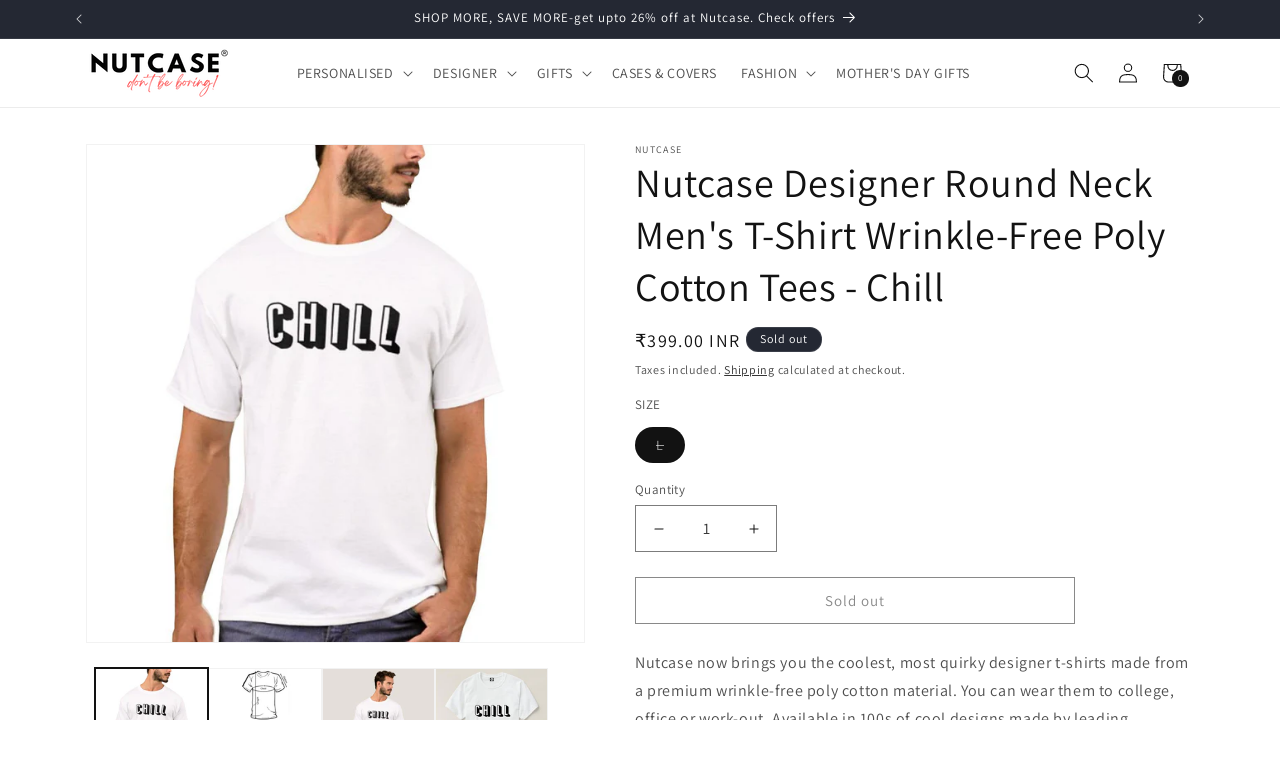

--- FILE ---
content_type: text/html; charset=utf-8
request_url: https://nutcaseshop.com/products/cotton-t-shirt-nc-tshirt-sp-l-0002
body_size: 73460
content:
<!doctype html>
<html class="js" lang="en">
  <head>
    <meta charset="utf-8">
    <meta http-equiv="X-UA-Compatible" content="IE=edge">
    <meta name="viewport" content="width=device-width,initial-scale=1">
    <meta name="theme-color" content="">
    <link rel="canonical" href="https://nutcaseshop.com/products/cotton-t-shirt-nc-tshirt-sp-l-0002"><link rel="icon" type="image/png" href="//nutcaseshop.com/cdn/shop/files/10899107_777219825706409_923787059_a.png?crop=center&height=32&v=1728032333&width=32"><link rel="preconnect" href="https://fonts.shopifycdn.com" crossorigin><title>
      Designer Mens T-Shirts Graphic Printed Tees Online India
 &ndash; Nutcase</title>

    
      <meta name="description" content="Buy Men&#39;s T-Shirts Online at Nutcaseshop.com . Nutcase Graphic Printed Tees are made from poly cotton , can be machine washed and perfect to add some personality to your wardrobe. Available in range of over 100s of cool and fun designs">
    

    <link rel="preload" href="//cdn.shopify.com/s/files/1/0739/9607/5031/t/1/assets/prefetch_critical_resources.js" as="script">

<meta property="og:site_name" content="Nutcase">
<meta property="og:url" content="https://nutcaseshop.com/products/cotton-t-shirt-nc-tshirt-sp-l-0002">
<meta property="og:title" content="Designer Mens T-Shirts Graphic Printed Tees Online India">
<meta property="og:type" content="product">
<meta property="og:description" content="Buy Men&#39;s T-Shirts Online at Nutcaseshop.com . Nutcase Graphic Printed Tees are made from poly cotton , can be machine washed and perfect to add some personality to your wardrobe. Available in range of over 100s of cool and fun designs"><meta property="og:image" content="http://nutcaseshop.com/cdn/shop/products/NC-SP-TSHIRT-0002_fab079e1-09ec-4585-9849-412ec1b71fc6.jpg?v=1651199139">
  <meta property="og:image:secure_url" content="https://nutcaseshop.com/cdn/shop/products/NC-SP-TSHIRT-0002_fab079e1-09ec-4585-9849-412ec1b71fc6.jpg?v=1651199139">
  <meta property="og:image:width" content="1100">
  <meta property="og:image:height" content="1100"><meta property="og:price:amount" content="399.00">
  <meta property="og:price:currency" content="INR"><meta name="twitter:card" content="summary_large_image">
<meta name="twitter:title" content="Designer Mens T-Shirts Graphic Printed Tees Online India">
<meta name="twitter:description" content="Buy Men&#39;s T-Shirts Online at Nutcaseshop.com . Nutcase Graphic Printed Tees are made from poly cotton , can be machine washed and perfect to add some personality to your wardrobe. Available in range of over 100s of cool and fun designs"><script src="//cdn.shopify.com/s/files/1/0739/9607/5031/t/1/assets/prefetch_critical_resources.js" type="text/javascript"></script><script src="//cdn.shopify.com/s/files/1/0739/9607/5031/t/1/assets/preload.js" type="text/javascript"></script>


    <script type="text/javascript">
      (function(c,l,a,r,i,t,y){
          c[a]=c[a]||function(){(c[a].q=c[a].q||[]).push(arguments)};
          t=l.createElement(r);t.async=1;t.src="https://www.clarity.ms/tag/"+i;
          y=l.getElementsByTagName(r)[0];y.parentNode.insertBefore(t,y);
      })(window, document, "clarity", "script", "icjt25wldr");
    </script>
    <script>
type="application/javascript">
checkoutBuyer = "https://fastrr-boost-ui.pickrr.com/";
</script>
<input type="hidden" value="nutcaseshop.com" id="sellerDomain"/>
<input type="hidden" value="true" id="containsProductCustomisations"/>
<link rel="stylesheet" href="https://fastrr-boost-ui.pickrr.com/assets/styles/shopify.css">
<script src="https://fastrr-boost-ui.pickrr.com/assets/js/channels/shopify.js" defer></script>
<input type="hidden" value="rz" id="template"/>
<!-- <input type="hidden" value="percent" id="discountType"/>
<input type="hidden" value="5" id="discValue"/>
<input type="hidden" id="template" value="custom-text" />
<input type="hidden" id="customText" value="Buy Now - COD Available"/> -->
<style>	
  .sr-headless-checkout {
    font-family: inherit;
    font-size: 15px;
    font-weight: 400;
    border-radius: 0px;
    height: 45px;
    letter-spacing: 1px;
    background-color:rgb(18 18 18) ;
     }
  .shiprocket-headless[data-type="mini-cart"] .sr-headless-checkout{
  border:10px !important;
}

  #checkout{
    width:100% !important;
  }
  .rebuy-button.rebuy-cart__checkout-button.block{
    display:none !important;
  }

  .amp-cart__footer-checkout-button.false{
    display:none !important;
  }
  .slide-cart-checkout-btn{
    display:none !important;
  }
 /* .sr-discount-label{
  font-size:0px !important;
}
 .sr-discount-label:before{
    content:"EXTRA 5% OFF on PERFUMES";
    font-size: 9px;
    color: #000;
    text-transform: none;
    top: -8px;
    left: 6px;
    background-color: #53FF73;
    border-radius: 3px;
    padding: 0 10px;
}  */


  
</style>





<script>
  
// Select the node that will be observed for mutations
let fastrrBtn = '<div id="headless-button" class="shiprocket-headless" data-type="mini-cart"></div>'
let buttonAdded = false
let parsedBtnCode = new DOMParser().parseFromString(fastrrBtn, 'text/html').querySelectorAll('.shiprocket-headless')[0];
const headlessNode = document.querySelector('html');

// Options for the observer (which mutations to observe)
const configuration = { attributes: true, childList: true, subtree: true };

// Callback function to execute when mutations are observed
const headlessCallback = (mutationList, observer) => {
  for (const mutation of mutationList) {
    
  let sidecart = document.querySelector('.slide-cart-footer')
    
  let sideCartButton = document.querySelector('.slide-cart-checkout-btn')
    
    if(sidecart) {
      if(!document.getElementById('headless-button')) {
      
      sideCartButton.before(parsedBtnCode)
      }
    }

  }
};

// Create an observer instance linked to the callback function
const observer1 = new MutationObserver(headlessCallback);

// Start observing the target node for configured mutations
observer1.observe(headlessNode, configuration);

</script>
    <script src="//nutcaseshop.com/cdn/shop/t/74/assets/constants.js?v=132983761750457495441745743712" defer="defer"></script>
    <script src="//nutcaseshop.com/cdn/shop/t/74/assets/pubsub.js?v=158357773527763999511745743712" defer="defer"></script>
    <script src="//nutcaseshop.com/cdn/shop/t/74/assets/global.js?v=88558128918567037191745743712" defer="defer"></script>
    <script src="//nutcaseshop.com/cdn/shop/t/74/assets/details-disclosure.js?v=13653116266235556501745743712" defer="defer"></script>
    <script src="//nutcaseshop.com/cdn/shop/t/74/assets/details-modal.js?v=25581673532751508451745743712" defer="defer"></script>
    <script src="//nutcaseshop.com/cdn/shop/t/74/assets/search-form.js?v=133129549252120666541745743712" defer="defer"></script><script src="//nutcaseshop.com/cdn/shop/t/74/assets/animations.js?v=88693664871331136111745743712" defer="defer"></script><script>window.performance && window.performance.mark && window.performance.mark('shopify.content_for_header.start');</script><meta name="google-site-verification" content="fYmpn4xa1CCI-MkNXRqVAk7lUDTnQ3cTLJSU4KA9HPg">
<meta id="shopify-digital-wallet" name="shopify-digital-wallet" content="/47256371360/digital_wallets/dialog">
<link rel="alternate" type="application/json+oembed" href="https://nutcaseshop.com/products/cotton-t-shirt-nc-tshirt-sp-l-0002.oembed">
<script async="async" src="/checkouts/internal/preloads.js?locale=en-IN"></script>
<script id="shopify-features" type="application/json">{"accessToken":"9d4d54181d7a30bcff53807c4cd76db4","betas":["rich-media-storefront-analytics"],"domain":"nutcaseshop.com","predictiveSearch":true,"shopId":47256371360,"locale":"en"}</script>
<script>var Shopify = Shopify || {};
Shopify.shop = "nutcaseshop.myshopify.com";
Shopify.locale = "en";
Shopify.currency = {"active":"INR","rate":"1.0"};
Shopify.country = "IN";
Shopify.theme = {"name":"SlideCartPro Rebuy--------of fastrrv3 || OPT","id":147210928356,"schema_name":"Dawn","schema_version":"15.1.0","theme_store_id":887,"role":"main"};
Shopify.theme.handle = "null";
Shopify.theme.style = {"id":null,"handle":null};
Shopify.cdnHost = "nutcaseshop.com/cdn";
Shopify.routes = Shopify.routes || {};
Shopify.routes.root = "/";</script>
<script type="module">!function(o){(o.Shopify=o.Shopify||{}).modules=!0}(window);</script>
<script>!function(o){function n(){var o=[];function n(){o.push(Array.prototype.slice.apply(arguments))}return n.q=o,n}var t=o.Shopify=o.Shopify||{};t.loadFeatures=n(),t.autoloadFeatures=n()}(window);</script>
<script id="shop-js-analytics" type="application/json">{"pageType":"product"}</script>
<script defer="defer" async type="module" src="//nutcaseshop.com/cdn/shopifycloud/shop-js/modules/v2/client.init-shop-cart-sync_WVOgQShq.en.esm.js"></script>
<script defer="defer" async type="module" src="//nutcaseshop.com/cdn/shopifycloud/shop-js/modules/v2/chunk.common_C_13GLB1.esm.js"></script>
<script defer="defer" async type="module" src="//nutcaseshop.com/cdn/shopifycloud/shop-js/modules/v2/chunk.modal_CLfMGd0m.esm.js"></script>
<script type="module">
  await import("//nutcaseshop.com/cdn/shopifycloud/shop-js/modules/v2/client.init-shop-cart-sync_WVOgQShq.en.esm.js");
await import("//nutcaseshop.com/cdn/shopifycloud/shop-js/modules/v2/chunk.common_C_13GLB1.esm.js");
await import("//nutcaseshop.com/cdn/shopifycloud/shop-js/modules/v2/chunk.modal_CLfMGd0m.esm.js");

  window.Shopify.SignInWithShop?.initShopCartSync?.({"fedCMEnabled":true,"windoidEnabled":true});

</script>
<script>(function() {
  var isLoaded = false;
  function asyncLoad() {
    if (isLoaded) return;
    isLoaded = true;
    var urls = ["https:\/\/vellir-us-west-2.s3-us-west-2.amazonaws.com\/sharelab\/sharelab.min.js?shop=nutcaseshop.myshopify.com","\/\/open-signin.okasconcepts.com\/js\/resource.js?shop=nutcaseshop.myshopify.com","https:\/\/indiagstapp.com\/public\/gst\/assets\/js\/gst_script.js?store=260\u0026shop=nutcaseshop.myshopify.com","https:\/\/loox.io\/widget\/KX3G1vYRYr\/loox.1714031018990.js?shop=nutcaseshop.myshopify.com","https:\/\/tracker.wigzopush.com\/shopify.js?orgtoken=cwfzhpjFR4Klsqiclk86sQ\u0026shop=nutcaseshop.myshopify.com","https:\/\/sr-cdn.shiprocket.in\/sr-promise\/static\/uc.js?channel_id=4\u0026sr_company_id=948884\u0026shop=nutcaseshop.myshopify.com","https:\/\/tracker.wigzopush.com\/shopify.js?orgtoken=cwfzhpjFR4Klsqiclk86sQ\u0026shop=nutcaseshop.myshopify.com"];
    for (var i = 0; i < urls.length; i++) {
      var s = document.createElement('script');
      s.type = 'text/javascript';
      s.async = true;
      s.src = urls[i];
      var x = document.getElementsByTagName('script')[0];
      x.parentNode.insertBefore(s, x);
    }
  };
  if(window.attachEvent) {
    window.attachEvent('onload', asyncLoad);
  } else {
    window.addEventListener('load', asyncLoad, false);
  }
})();</script>
<script id="__st">var __st={"a":47256371360,"offset":19800,"reqid":"2830e183-ddf2-45b6-ac78-d69652bda9f8-1769650907","pageurl":"nutcaseshop.com\/products\/cotton-t-shirt-nc-tshirt-sp-l-0002","u":"a31c75d494fc","p":"product","rtyp":"product","rid":6620101017760};</script>
<script>window.ShopifyPaypalV4VisibilityTracking = true;</script>
<script id="form-persister">!function(){'use strict';const t='contact',e='new_comment',n=[[t,t],['blogs',e],['comments',e],[t,'customer']],o='password',r='form_key',c=['recaptcha-v3-token','g-recaptcha-response','h-captcha-response',o],s=()=>{try{return window.sessionStorage}catch{return}},i='__shopify_v',u=t=>t.elements[r],a=function(){const t=[...n].map((([t,e])=>`form[action*='/${t}']:not([data-nocaptcha='true']) input[name='form_type'][value='${e}']`)).join(',');var e;return e=t,()=>e?[...document.querySelectorAll(e)].map((t=>t.form)):[]}();function m(t){const e=u(t);a().includes(t)&&(!e||!e.value)&&function(t){try{if(!s())return;!function(t){const e=s();if(!e)return;const n=u(t);if(!n)return;const o=n.value;o&&e.removeItem(o)}(t);const e=Array.from(Array(32),(()=>Math.random().toString(36)[2])).join('');!function(t,e){u(t)||t.append(Object.assign(document.createElement('input'),{type:'hidden',name:r})),t.elements[r].value=e}(t,e),function(t,e){const n=s();if(!n)return;const r=[...t.querySelectorAll(`input[type='${o}']`)].map((({name:t})=>t)),u=[...c,...r],a={};for(const[o,c]of new FormData(t).entries())u.includes(o)||(a[o]=c);n.setItem(e,JSON.stringify({[i]:1,action:t.action,data:a}))}(t,e)}catch(e){console.error('failed to persist form',e)}}(t)}const f=t=>{if('true'===t.dataset.persistBound)return;const e=function(t,e){const n=function(t){return'function'==typeof t.submit?t.submit:HTMLFormElement.prototype.submit}(t).bind(t);return function(){let t;return()=>{t||(t=!0,(()=>{try{e(),n()}catch(t){(t=>{console.error('form submit failed',t)})(t)}})(),setTimeout((()=>t=!1),250))}}()}(t,(()=>{m(t)}));!function(t,e){if('function'==typeof t.submit&&'function'==typeof e)try{t.submit=e}catch{}}(t,e),t.addEventListener('submit',(t=>{t.preventDefault(),e()})),t.dataset.persistBound='true'};!function(){function t(t){const e=(t=>{const e=t.target;return e instanceof HTMLFormElement?e:e&&e.form})(t);e&&m(e)}document.addEventListener('submit',t),document.addEventListener('DOMContentLoaded',(()=>{const e=a();for(const t of e)f(t);var n;n=document.body,new window.MutationObserver((t=>{for(const e of t)if('childList'===e.type&&e.addedNodes.length)for(const t of e.addedNodes)1===t.nodeType&&'FORM'===t.tagName&&a().includes(t)&&f(t)})).observe(n,{childList:!0,subtree:!0,attributes:!1}),document.removeEventListener('submit',t)}))}()}();</script>
<script integrity="sha256-4kQ18oKyAcykRKYeNunJcIwy7WH5gtpwJnB7kiuLZ1E=" data-source-attribution="shopify.loadfeatures" defer="defer" src="//nutcaseshop.com/cdn/shopifycloud/storefront/assets/storefront/load_feature-a0a9edcb.js" crossorigin="anonymous"></script>
<script data-source-attribution="shopify.dynamic_checkout.dynamic.init">var Shopify=Shopify||{};Shopify.PaymentButton=Shopify.PaymentButton||{isStorefrontPortableWallets:!0,init:function(){window.Shopify.PaymentButton.init=function(){};var t=document.createElement("script");t.src="https://nutcaseshop.com/cdn/shopifycloud/portable-wallets/latest/portable-wallets.en.js",t.type="module",document.head.appendChild(t)}};
</script>
<script data-source-attribution="shopify.dynamic_checkout.buyer_consent">
  function portableWalletsHideBuyerConsent(e){var t=document.getElementById("shopify-buyer-consent"),n=document.getElementById("shopify-subscription-policy-button");t&&n&&(t.classList.add("hidden"),t.setAttribute("aria-hidden","true"),n.removeEventListener("click",e))}function portableWalletsShowBuyerConsent(e){var t=document.getElementById("shopify-buyer-consent"),n=document.getElementById("shopify-subscription-policy-button");t&&n&&(t.classList.remove("hidden"),t.removeAttribute("aria-hidden"),n.addEventListener("click",e))}window.Shopify?.PaymentButton&&(window.Shopify.PaymentButton.hideBuyerConsent=portableWalletsHideBuyerConsent,window.Shopify.PaymentButton.showBuyerConsent=portableWalletsShowBuyerConsent);
</script>
<script>
  function portableWalletsCleanup(e){e&&e.src&&console.error("Failed to load portable wallets script "+e.src);var t=document.querySelectorAll("shopify-accelerated-checkout .shopify-payment-button__skeleton, shopify-accelerated-checkout-cart .wallet-cart-button__skeleton"),e=document.getElementById("shopify-buyer-consent");for(let e=0;e<t.length;e++)t[e].remove();e&&e.remove()}function portableWalletsNotLoadedAsModule(e){e instanceof ErrorEvent&&"string"==typeof e.message&&e.message.includes("import.meta")&&"string"==typeof e.filename&&e.filename.includes("portable-wallets")&&(window.removeEventListener("error",portableWalletsNotLoadedAsModule),window.Shopify.PaymentButton.failedToLoad=e,"loading"===document.readyState?document.addEventListener("DOMContentLoaded",window.Shopify.PaymentButton.init):window.Shopify.PaymentButton.init())}window.addEventListener("error",portableWalletsNotLoadedAsModule);
</script>

<script type="module" src="https://nutcaseshop.com/cdn/shopifycloud/portable-wallets/latest/portable-wallets.en.js" onError="portableWalletsCleanup(this)" crossorigin="anonymous"></script>
<script nomodule>
  document.addEventListener("DOMContentLoaded", portableWalletsCleanup);
</script>

<link id="shopify-accelerated-checkout-styles" rel="stylesheet" media="screen" href="https://nutcaseshop.com/cdn/shopifycloud/portable-wallets/latest/accelerated-checkout-backwards-compat.css" crossorigin="anonymous">
<style id="shopify-accelerated-checkout-cart">
        #shopify-buyer-consent {
  margin-top: 1em;
  display: inline-block;
  width: 100%;
}

#shopify-buyer-consent.hidden {
  display: none;
}

#shopify-subscription-policy-button {
  background: none;
  border: none;
  padding: 0;
  text-decoration: underline;
  font-size: inherit;
  cursor: pointer;
}

#shopify-subscription-policy-button::before {
  box-shadow: none;
}

      </style>
<script id="sections-script" data-sections="header" defer="defer" src="//nutcaseshop.com/cdn/shop/t/74/compiled_assets/scripts.js?v=15522"></script>
<script>window.performance && window.performance.mark && window.performance.mark('shopify.content_for_header.end');</script>


    <style data-shopify>
      @font-face {
  font-family: Assistant;
  font-weight: 400;
  font-style: normal;
  font-display: swap;
  src: url("//nutcaseshop.com/cdn/fonts/assistant/assistant_n4.9120912a469cad1cc292572851508ca49d12e768.woff2") format("woff2"),
       url("//nutcaseshop.com/cdn/fonts/assistant/assistant_n4.6e9875ce64e0fefcd3f4446b7ec9036b3ddd2985.woff") format("woff");
}

      @font-face {
  font-family: Assistant;
  font-weight: 700;
  font-style: normal;
  font-display: swap;
  src: url("//nutcaseshop.com/cdn/fonts/assistant/assistant_n7.bf44452348ec8b8efa3aa3068825305886b1c83c.woff2") format("woff2"),
       url("//nutcaseshop.com/cdn/fonts/assistant/assistant_n7.0c887fee83f6b3bda822f1150b912c72da0f7b64.woff") format("woff");
}

      
      
      @font-face {
  font-family: Assistant;
  font-weight: 400;
  font-style: normal;
  font-display: swap;
  src: url("//nutcaseshop.com/cdn/fonts/assistant/assistant_n4.9120912a469cad1cc292572851508ca49d12e768.woff2") format("woff2"),
       url("//nutcaseshop.com/cdn/fonts/assistant/assistant_n4.6e9875ce64e0fefcd3f4446b7ec9036b3ddd2985.woff") format("woff");
}


      
        :root,
        .color-scheme-1 {
          --color-background: 255,255,255;
        
          --gradient-background: #ffffff;
        

        

        --color-foreground: 18,18,18;
        --color-background-contrast: 191,191,191;
        --color-shadow: 18,18,18;
        --color-button: 18,18,18;
        --color-button-text: 255,255,255;
        --color-secondary-button: 255,255,255;
        --color-secondary-button-text: 18,18,18;
        --color-link: 18,18,18;
        --color-badge-foreground: 18,18,18;
        --color-badge-background: 255,255,255;
        --color-badge-border: 18,18,18;
        --payment-terms-background-color: rgb(255 255 255);
      }
      
        
        .color-scheme-2 {
          --color-background: 243,243,243;
        
          --gradient-background: #f3f3f3;
        

        

        --color-foreground: 18,18,18;
        --color-background-contrast: 179,179,179;
        --color-shadow: 18,18,18;
        --color-button: 18,18,18;
        --color-button-text: 243,243,243;
        --color-secondary-button: 243,243,243;
        --color-secondary-button-text: 18,18,18;
        --color-link: 18,18,18;
        --color-badge-foreground: 18,18,18;
        --color-badge-background: 243,243,243;
        --color-badge-border: 18,18,18;
        --payment-terms-background-color: rgb(243 243 243);
      }
      
        
        .color-scheme-3 {
          --color-background: 36,40,51;
        
          --gradient-background: #242833;
        

        

        --color-foreground: 255,255,255;
        --color-background-contrast: 47,52,66;
        --color-shadow: 18,18,18;
        --color-button: 255,255,255;
        --color-button-text: 0,0,0;
        --color-secondary-button: 36,40,51;
        --color-secondary-button-text: 255,255,255;
        --color-link: 255,255,255;
        --color-badge-foreground: 255,255,255;
        --color-badge-background: 36,40,51;
        --color-badge-border: 255,255,255;
        --payment-terms-background-color: rgb(36 40 51);
      }
      
        
        .color-scheme-4 {
          --color-background: 239,106,43;
        
          --gradient-background: #ef6a2b;
        

        

        --color-foreground: 255,255,255;
        --color-background-contrast: 144,54,11;
        --color-shadow: 18,18,18;
        --color-button: 84,178,15;
        --color-button-text: 18,18,18;
        --color-secondary-button: 239,106,43;
        --color-secondary-button-text: 255,255,255;
        --color-link: 255,255,255;
        --color-badge-foreground: 255,255,255;
        --color-badge-background: 239,106,43;
        --color-badge-border: 255,255,255;
        --payment-terms-background-color: rgb(239 106 43);
      }
      
        
        .color-scheme-5 {
          --color-background: 51,79,180;
        
          --gradient-background: #334fb4;
        

        

        --color-foreground: 255,255,255;
        --color-background-contrast: 23,35,81;
        --color-shadow: 18,18,18;
        --color-button: 255,255,255;
        --color-button-text: 51,79,180;
        --color-secondary-button: 51,79,180;
        --color-secondary-button-text: 255,255,255;
        --color-link: 255,255,255;
        --color-badge-foreground: 255,255,255;
        --color-badge-background: 51,79,180;
        --color-badge-border: 255,255,255;
        --payment-terms-background-color: rgb(51 79 180);
      }
      

      body, .color-scheme-1, .color-scheme-2, .color-scheme-3, .color-scheme-4, .color-scheme-5 {
        color: rgba(var(--color-foreground), 0.75);
        background-color: rgb(var(--color-background));
      }

      :root {
        --font-body-family: Assistant, sans-serif;
        --font-body-style: normal;
        --font-body-weight: 400;
        --font-body-weight-bold: 700;

        --font-heading-family: Assistant, sans-serif;
        --font-heading-style: normal;
        --font-heading-weight: 400;

        --font-body-scale: 1.0;
        --font-heading-scale: 1.0;

        --media-padding: px;
        --media-border-opacity: 0.05;
        --media-border-width: 1px;
        --media-radius: 0px;
        --media-shadow-opacity: 0.0;
        --media-shadow-horizontal-offset: 0px;
        --media-shadow-vertical-offset: 4px;
        --media-shadow-blur-radius: 5px;
        --media-shadow-visible: 0;

        --page-width: 120rem;
        --page-width-margin: 0rem;

        --product-card-image-padding: 0.0rem;
        --product-card-corner-radius: 0.0rem;
        --product-card-text-alignment: left;
        --product-card-border-width: 0.0rem;
        --product-card-border-opacity: 0.1;
        --product-card-shadow-opacity: 0.0;
        --product-card-shadow-visible: 0;
        --product-card-shadow-horizontal-offset: 0.0rem;
        --product-card-shadow-vertical-offset: 0.4rem;
        --product-card-shadow-blur-radius: 0.5rem;

        --collection-card-image-padding: 0.0rem;
        --collection-card-corner-radius: 0.0rem;
        --collection-card-text-alignment: left;
        --collection-card-border-width: 0.0rem;
        --collection-card-border-opacity: 0.1;
        --collection-card-shadow-opacity: 0.0;
        --collection-card-shadow-visible: 0;
        --collection-card-shadow-horizontal-offset: 0.0rem;
        --collection-card-shadow-vertical-offset: 0.4rem;
        --collection-card-shadow-blur-radius: 0.5rem;

        --blog-card-image-padding: 0.0rem;
        --blog-card-corner-radius: 0.0rem;
        --blog-card-text-alignment: left;
        --blog-card-border-width: 0.0rem;
        --blog-card-border-opacity: 0.1;
        --blog-card-shadow-opacity: 0.0;
        --blog-card-shadow-visible: 0;
        --blog-card-shadow-horizontal-offset: 0.0rem;
        --blog-card-shadow-vertical-offset: 0.4rem;
        --blog-card-shadow-blur-radius: 0.5rem;

        --badge-corner-radius: 4.0rem;

        --popup-border-width: 1px;
        --popup-border-opacity: 0.1;
        --popup-corner-radius: 0px;
        --popup-shadow-opacity: 0.0;
        --popup-shadow-horizontal-offset: 0px;
        --popup-shadow-vertical-offset: 4px;
        --popup-shadow-blur-radius: 5px;

        --drawer-border-width: 1px;
        --drawer-border-opacity: 0.1;
        --drawer-shadow-opacity: 0.0;
        --drawer-shadow-horizontal-offset: 0px;
        --drawer-shadow-vertical-offset: 4px;
        --drawer-shadow-blur-radius: 5px;

        --spacing-sections-desktop: 0px;
        --spacing-sections-mobile: 0px;

        --grid-desktop-vertical-spacing: 8px;
        --grid-desktop-horizontal-spacing: 8px;
        --grid-mobile-vertical-spacing: 4px;
        --grid-mobile-horizontal-spacing: 4px;

        --text-boxes-border-opacity: 0.1;
        --text-boxes-border-width: 0px;
        --text-boxes-radius: 0px;
        --text-boxes-shadow-opacity: 0.0;
        --text-boxes-shadow-visible: 0;
        --text-boxes-shadow-horizontal-offset: 0px;
        --text-boxes-shadow-vertical-offset: 4px;
        --text-boxes-shadow-blur-radius: 5px;

        --buttons-radius: 0px;
        --buttons-radius-outset: 0px;
        --buttons-border-width: 1px;
        --buttons-border-opacity: 1.0;
        --buttons-shadow-opacity: 0.0;
        --buttons-shadow-visible: 0;
        --buttons-shadow-horizontal-offset: 0px;
        --buttons-shadow-vertical-offset: 4px;
        --buttons-shadow-blur-radius: 5px;
        --buttons-border-offset: 0px;

        --inputs-radius: 0px;
        --inputs-border-width: 1px;
        --inputs-border-opacity: 0.55;
        --inputs-shadow-opacity: 0.0;
        --inputs-shadow-horizontal-offset: 0px;
        --inputs-margin-offset: 0px;
        --inputs-shadow-vertical-offset: 4px;
        --inputs-shadow-blur-radius: 5px;
        --inputs-radius-outset: 0px;

        --variant-pills-radius: 40px;
        --variant-pills-border-width: 1px;
        --variant-pills-border-opacity: 0.55;
        --variant-pills-shadow-opacity: 0.0;
        --variant-pills-shadow-horizontal-offset: 0px;
        --variant-pills-shadow-vertical-offset: 4px;
        --variant-pills-shadow-blur-radius: 5px;
      }

      *,
      *::before,
      *::after {
        box-sizing: inherit;
      }

      html {
        box-sizing: border-box;
        font-size: calc(var(--font-body-scale) * 62.5%);
        height: 100%;
      }

      body {
        display: grid;
        grid-template-rows: auto auto 1fr auto;
        grid-template-columns: 100%;
        min-height: 100%;
        margin: 0;
        font-size: 1.5rem;
        letter-spacing: 0.06rem;
        line-height: calc(1 + 0.8 / var(--font-body-scale));
        font-family: var(--font-body-family);
        font-style: var(--font-body-style);
        font-weight: var(--font-body-weight);
      }

      @media screen and (min-width: 750px) {
        body {
          font-size: 1.6rem;
        }
      }
    </style>

    <link href="//nutcaseshop.com/cdn/shop/t/74/assets/base.css?v=146363058778975486891745743712" rel="stylesheet" type="text/css" media="all" />
    <link href="//nutcaseshop.com/cdn/shop/t/74/assets/custom.css?v=58926682440332190921745743712" rel="stylesheet" type="text/css" media="all" />
    
    <link rel="stylesheet" href="//nutcaseshop.com/cdn/shop/t/74/assets/component-cart-items.css?v=123238115697927560811745743712" media="print" onload="this.media='all'"><link href="//nutcaseshop.com/cdn/shop/t/74/assets/component-cart-drawer.css?v=112801333748515159671745743712" rel="stylesheet" type="text/css" media="all" />
      <link href="//nutcaseshop.com/cdn/shop/t/74/assets/component-cart.css?v=165982380921400067651745743712" rel="stylesheet" type="text/css" media="all" />
      <link href="//nutcaseshop.com/cdn/shop/t/74/assets/component-totals.css?v=15906652033866631521745743712" rel="stylesheet" type="text/css" media="all" />
      <link href="//nutcaseshop.com/cdn/shop/t/74/assets/component-price.css?v=70172745017360139101745743712" rel="stylesheet" type="text/css" media="all" />
      <link href="//nutcaseshop.com/cdn/shop/t/74/assets/component-discounts.css?v=152760482443307489271745743712" rel="stylesheet" type="text/css" media="all" />

      <link rel="preload" as="font" href="//nutcaseshop.com/cdn/fonts/assistant/assistant_n4.9120912a469cad1cc292572851508ca49d12e768.woff2" type="font/woff2" crossorigin>
      

      <link rel="preload" as="font" href="//nutcaseshop.com/cdn/fonts/assistant/assistant_n4.9120912a469cad1cc292572851508ca49d12e768.woff2" type="font/woff2" crossorigin>
      
<link href="//nutcaseshop.com/cdn/shop/t/74/assets/component-localization-form.css?v=86199867289619414191745743712" rel="stylesheet" type="text/css" media="all" />
      <script src="//nutcaseshop.com/cdn/shop/t/74/assets/localization-form.js?v=144176611646395275351745743712" defer="defer"></script><link
        rel="stylesheet"
        href="//nutcaseshop.com/cdn/shop/t/74/assets/component-predictive-search.css?v=118923337488134913561745743712"
        media="print"
        onload="this.media='all'"
      ><script>
      if (Shopify.designMode) {
        document.documentElement.classList.add('shopify-design-mode');
      }
    </script>
  <!-- BEGIN app block: shopify://apps/zepto-product-personalizer/blocks/product_personalizer_main/7411210d-7b32-4c09-9455-e129e3be4729 --><!-- BEGIN app snippet: product-personalizer -->



  
 
 

<!-- END app snippet -->
<!-- BEGIN app snippet: zepto_common --><script>
var pplr_cart = {"note":null,"attributes":{},"original_total_price":0,"total_price":0,"total_discount":0,"total_weight":0.0,"item_count":0,"items":[],"requires_shipping":false,"currency":"INR","items_subtotal_price":0,"cart_level_discount_applications":[],"checkout_charge_amount":0};
var pplr_shop_currency = "INR";
var pplr_enabled_currencies_size = 1;
var pplr_money_formate = "\u003cspan class=money\u003e₹{{amount}}\u003c\/span\u003e";
var pplr_manual_theme_selector=["CartCount span:first","tr:has([name*=updates]) , .cart__table-row , .cart-drawer__item , .cart-item , .ajaxcart__row , .ajaxcart__product , [data-products]  .cart__item , .CartItem , .cart__row.cart-item:not(.ajaxcart_row) , .cart__row.responsive-table__row , .mini-products-list .item , .cart-product-item , .cart-product , .product-id.item-row , .cart-summary-item-container , .cart-item.cf , .js_cart_item , .cart__card","tr img:first,.cart-drawer__options , .cart-item__image ,  .AspectRatio img",".line-item__title, .meta span,.cart-drawer__options:last-of-type , .cart-drawer__item-properties , .cart__properties , .CartItem__PropertyList , .cart__item-meta .cart__product-properties , .properties , .item-details h6 small",".cart__item--price .cart__price , .CartItem__Price , .cart-collateral .price , .cart-summary-item__price-current , .cart_price .transcy-money , .bcpo-cart-item-original-price  ,  .final-price , .price-box span , .saso-cart-item-price  , .cart-drawer__item-price-container .cart-item__price , .cart-drawer__price .cart-item__original-price",".grid__item.one-half.text-right , .ajaxcart__price , .ajaxcart_product-price , .saso-cart-item-line-price , .cart__price .money , .bcpo-cart-item-original-line-price , .cart__item-total ,  .cart-item-total .money , .cart--total .price",".pplr_item_remove",".ajaxcart__qty , .PageContent , #CartContainer , .cart-summary-item__quantity , .nt_fk_canvas , .cart__cell--quantity , #mainContent , .cart-drawer__content , .cart__table tbody",".header__cart-price-bubble span[data-cart-price-bubble] , .cart-drawer__subtotal-value , .cart-drawer__subtotal-number , .ajaxcart__subtotal .grid .grid__item.one-third.text-right , .ajaxcart__subtotal , .cart__footer__value[data-cart-final] , .text-right.price.price--amount .price ,  .cart__item-sub div[data-subtotal] , .cart-cost .money , .cart__subtotal .money , .amount .theme-money , .cart_tot_price .transcy-money , .cart__total__money , .cart-subtotal__price , .cart__subtotal , .cart__subtotal-price .wcp-original-cart-total , #CartCost","form[action*=cart] [name=checkout]","Click To View Image","0","Discount Code {{ code }} is invalid","Discount code","Apply",".SomeClass","Subtotal","Shipping","EST. TOTAL"];
</script>
<script defer src="//cdn-zeptoapps.com/product-personalizer/pplr_common.js?v=29" ></script><!-- END app snippet -->

<!-- END app block --><script src="https://cdn.shopify.com/extensions/019a0783-fe14-7018-8fd8-26e6d085c02d/slidecart-aov-11/assets/slidecart-loader.js" type="text/javascript" defer="defer"></script>
<link href="https://monorail-edge.shopifysvc.com" rel="dns-prefetch">
<script>(function(){if ("sendBeacon" in navigator && "performance" in window) {try {var session_token_from_headers = performance.getEntriesByType('navigation')[0].serverTiming.find(x => x.name == '_s').description;} catch {var session_token_from_headers = undefined;}var session_cookie_matches = document.cookie.match(/_shopify_s=([^;]*)/);var session_token_from_cookie = session_cookie_matches && session_cookie_matches.length === 2 ? session_cookie_matches[1] : "";var session_token = session_token_from_headers || session_token_from_cookie || "";function handle_abandonment_event(e) {var entries = performance.getEntries().filter(function(entry) {return /monorail-edge.shopifysvc.com/.test(entry.name);});if (!window.abandonment_tracked && entries.length === 0) {window.abandonment_tracked = true;var currentMs = Date.now();var navigation_start = performance.timing.navigationStart;var payload = {shop_id: 47256371360,url: window.location.href,navigation_start,duration: currentMs - navigation_start,session_token,page_type: "product"};window.navigator.sendBeacon("https://monorail-edge.shopifysvc.com/v1/produce", JSON.stringify({schema_id: "online_store_buyer_site_abandonment/1.1",payload: payload,metadata: {event_created_at_ms: currentMs,event_sent_at_ms: currentMs}}));}}window.addEventListener('pagehide', handle_abandonment_event);}}());</script>
<script id="web-pixels-manager-setup">(function e(e,d,r,n,o){if(void 0===o&&(o={}),!Boolean(null===(a=null===(i=window.Shopify)||void 0===i?void 0:i.analytics)||void 0===a?void 0:a.replayQueue)){var i,a;window.Shopify=window.Shopify||{};var t=window.Shopify;t.analytics=t.analytics||{};var s=t.analytics;s.replayQueue=[],s.publish=function(e,d,r){return s.replayQueue.push([e,d,r]),!0};try{self.performance.mark("wpm:start")}catch(e){}var l=function(){var e={modern:/Edge?\/(1{2}[4-9]|1[2-9]\d|[2-9]\d{2}|\d{4,})\.\d+(\.\d+|)|Firefox\/(1{2}[4-9]|1[2-9]\d|[2-9]\d{2}|\d{4,})\.\d+(\.\d+|)|Chrom(ium|e)\/(9{2}|\d{3,})\.\d+(\.\d+|)|(Maci|X1{2}).+ Version\/(15\.\d+|(1[6-9]|[2-9]\d|\d{3,})\.\d+)([,.]\d+|)( \(\w+\)|)( Mobile\/\w+|) Safari\/|Chrome.+OPR\/(9{2}|\d{3,})\.\d+\.\d+|(CPU[ +]OS|iPhone[ +]OS|CPU[ +]iPhone|CPU IPhone OS|CPU iPad OS)[ +]+(15[._]\d+|(1[6-9]|[2-9]\d|\d{3,})[._]\d+)([._]\d+|)|Android:?[ /-](13[3-9]|1[4-9]\d|[2-9]\d{2}|\d{4,})(\.\d+|)(\.\d+|)|Android.+Firefox\/(13[5-9]|1[4-9]\d|[2-9]\d{2}|\d{4,})\.\d+(\.\d+|)|Android.+Chrom(ium|e)\/(13[3-9]|1[4-9]\d|[2-9]\d{2}|\d{4,})\.\d+(\.\d+|)|SamsungBrowser\/([2-9]\d|\d{3,})\.\d+/,legacy:/Edge?\/(1[6-9]|[2-9]\d|\d{3,})\.\d+(\.\d+|)|Firefox\/(5[4-9]|[6-9]\d|\d{3,})\.\d+(\.\d+|)|Chrom(ium|e)\/(5[1-9]|[6-9]\d|\d{3,})\.\d+(\.\d+|)([\d.]+$|.*Safari\/(?![\d.]+ Edge\/[\d.]+$))|(Maci|X1{2}).+ Version\/(10\.\d+|(1[1-9]|[2-9]\d|\d{3,})\.\d+)([,.]\d+|)( \(\w+\)|)( Mobile\/\w+|) Safari\/|Chrome.+OPR\/(3[89]|[4-9]\d|\d{3,})\.\d+\.\d+|(CPU[ +]OS|iPhone[ +]OS|CPU[ +]iPhone|CPU IPhone OS|CPU iPad OS)[ +]+(10[._]\d+|(1[1-9]|[2-9]\d|\d{3,})[._]\d+)([._]\d+|)|Android:?[ /-](13[3-9]|1[4-9]\d|[2-9]\d{2}|\d{4,})(\.\d+|)(\.\d+|)|Mobile Safari.+OPR\/([89]\d|\d{3,})\.\d+\.\d+|Android.+Firefox\/(13[5-9]|1[4-9]\d|[2-9]\d{2}|\d{4,})\.\d+(\.\d+|)|Android.+Chrom(ium|e)\/(13[3-9]|1[4-9]\d|[2-9]\d{2}|\d{4,})\.\d+(\.\d+|)|Android.+(UC? ?Browser|UCWEB|U3)[ /]?(15\.([5-9]|\d{2,})|(1[6-9]|[2-9]\d|\d{3,})\.\d+)\.\d+|SamsungBrowser\/(5\.\d+|([6-9]|\d{2,})\.\d+)|Android.+MQ{2}Browser\/(14(\.(9|\d{2,})|)|(1[5-9]|[2-9]\d|\d{3,})(\.\d+|))(\.\d+|)|K[Aa][Ii]OS\/(3\.\d+|([4-9]|\d{2,})\.\d+)(\.\d+|)/},d=e.modern,r=e.legacy,n=navigator.userAgent;return n.match(d)?"modern":n.match(r)?"legacy":"unknown"}(),u="modern"===l?"modern":"legacy",c=(null!=n?n:{modern:"",legacy:""})[u],f=function(e){return[e.baseUrl,"/wpm","/b",e.hashVersion,"modern"===e.buildTarget?"m":"l",".js"].join("")}({baseUrl:d,hashVersion:r,buildTarget:u}),m=function(e){var d=e.version,r=e.bundleTarget,n=e.surface,o=e.pageUrl,i=e.monorailEndpoint;return{emit:function(e){var a=e.status,t=e.errorMsg,s=(new Date).getTime(),l=JSON.stringify({metadata:{event_sent_at_ms:s},events:[{schema_id:"web_pixels_manager_load/3.1",payload:{version:d,bundle_target:r,page_url:o,status:a,surface:n,error_msg:t},metadata:{event_created_at_ms:s}}]});if(!i)return console&&console.warn&&console.warn("[Web Pixels Manager] No Monorail endpoint provided, skipping logging."),!1;try{return self.navigator.sendBeacon.bind(self.navigator)(i,l)}catch(e){}var u=new XMLHttpRequest;try{return u.open("POST",i,!0),u.setRequestHeader("Content-Type","text/plain"),u.send(l),!0}catch(e){return console&&console.warn&&console.warn("[Web Pixels Manager] Got an unhandled error while logging to Monorail."),!1}}}}({version:r,bundleTarget:l,surface:e.surface,pageUrl:self.location.href,monorailEndpoint:e.monorailEndpoint});try{o.browserTarget=l,function(e){var d=e.src,r=e.async,n=void 0===r||r,o=e.onload,i=e.onerror,a=e.sri,t=e.scriptDataAttributes,s=void 0===t?{}:t,l=document.createElement("script"),u=document.querySelector("head"),c=document.querySelector("body");if(l.async=n,l.src=d,a&&(l.integrity=a,l.crossOrigin="anonymous"),s)for(var f in s)if(Object.prototype.hasOwnProperty.call(s,f))try{l.dataset[f]=s[f]}catch(e){}if(o&&l.addEventListener("load",o),i&&l.addEventListener("error",i),u)u.appendChild(l);else{if(!c)throw new Error("Did not find a head or body element to append the script");c.appendChild(l)}}({src:f,async:!0,onload:function(){if(!function(){var e,d;return Boolean(null===(d=null===(e=window.Shopify)||void 0===e?void 0:e.analytics)||void 0===d?void 0:d.initialized)}()){var d=window.webPixelsManager.init(e)||void 0;if(d){var r=window.Shopify.analytics;r.replayQueue.forEach((function(e){var r=e[0],n=e[1],o=e[2];d.publishCustomEvent(r,n,o)})),r.replayQueue=[],r.publish=d.publishCustomEvent,r.visitor=d.visitor,r.initialized=!0}}},onerror:function(){return m.emit({status:"failed",errorMsg:"".concat(f," has failed to load")})},sri:function(e){var d=/^sha384-[A-Za-z0-9+/=]+$/;return"string"==typeof e&&d.test(e)}(c)?c:"",scriptDataAttributes:o}),m.emit({status:"loading"})}catch(e){m.emit({status:"failed",errorMsg:(null==e?void 0:e.message)||"Unknown error"})}}})({shopId: 47256371360,storefrontBaseUrl: "https://nutcaseshop.com",extensionsBaseUrl: "https://extensions.shopifycdn.com/cdn/shopifycloud/web-pixels-manager",monorailEndpoint: "https://monorail-edge.shopifysvc.com/unstable/produce_batch",surface: "storefront-renderer",enabledBetaFlags: ["2dca8a86"],webPixelsConfigList: [{"id":"444956900","configuration":"{\"config\":\"{\\\"pixel_id\\\":\\\"G-L6FN6XZ063\\\",\\\"target_country\\\":\\\"IN\\\",\\\"gtag_events\\\":[{\\\"type\\\":\\\"search\\\",\\\"action_label\\\":[\\\"G-L6FN6XZ063\\\",\\\"AW-963990622\\\/nhI_CPnVqeEBEN6o1csD\\\"]},{\\\"type\\\":\\\"begin_checkout\\\",\\\"action_label\\\":[\\\"G-L6FN6XZ063\\\",\\\"AW-963990622\\\/c2aiCPbVqeEBEN6o1csD\\\"]},{\\\"type\\\":\\\"view_item\\\",\\\"action_label\\\":[\\\"G-L6FN6XZ063\\\",\\\"AW-963990622\\\/0r9eCPa3qeEBEN6o1csD\\\",\\\"MC-SKM3M6KZR4\\\"]},{\\\"type\\\":\\\"purchase\\\",\\\"action_label\\\":[\\\"G-L6FN6XZ063\\\",\\\"AW-963990622\\\/SuMmCPO3qeEBEN6o1csD\\\",\\\"MC-SKM3M6KZR4\\\"]},{\\\"type\\\":\\\"page_view\\\",\\\"action_label\\\":[\\\"G-L6FN6XZ063\\\",\\\"AW-963990622\\\/axb8CPC3qeEBEN6o1csD\\\",\\\"MC-SKM3M6KZR4\\\"]},{\\\"type\\\":\\\"add_payment_info\\\",\\\"action_label\\\":[\\\"G-L6FN6XZ063\\\",\\\"AW-963990622\\\/hmMYCPzVqeEBEN6o1csD\\\"]},{\\\"type\\\":\\\"add_to_cart\\\",\\\"action_label\\\":[\\\"G-L6FN6XZ063\\\",\\\"AW-963990622\\\/SK1iCPm3qeEBEN6o1csD\\\"]}],\\\"enable_monitoring_mode\\\":false}\"}","eventPayloadVersion":"v1","runtimeContext":"OPEN","scriptVersion":"b2a88bafab3e21179ed38636efcd8a93","type":"APP","apiClientId":1780363,"privacyPurposes":[],"dataSharingAdjustments":{"protectedCustomerApprovalScopes":["read_customer_address","read_customer_email","read_customer_name","read_customer_personal_data","read_customer_phone"]}},{"id":"161153252","configuration":"{\"pixel_id\":\"1618227711774519\",\"pixel_type\":\"facebook_pixel\",\"metaapp_system_user_token\":\"-\"}","eventPayloadVersion":"v1","runtimeContext":"OPEN","scriptVersion":"ca16bc87fe92b6042fbaa3acc2fbdaa6","type":"APP","apiClientId":2329312,"privacyPurposes":["ANALYTICS","MARKETING","SALE_OF_DATA"],"dataSharingAdjustments":{"protectedCustomerApprovalScopes":["read_customer_address","read_customer_email","read_customer_name","read_customer_personal_data","read_customer_phone"]}},{"id":"47907044","configuration":"{\"accountID\":\"FyR9h6oRmQUTYBk3z0AdC0SvPtA3\"}","eventPayloadVersion":"v1","runtimeContext":"STRICT","scriptVersion":"0e86c361821d8fb9c2a17d98463a5a69","type":"APP","apiClientId":11064672257,"privacyPurposes":["ANALYTICS","MARKETING","SALE_OF_DATA"],"dataSharingAdjustments":{"protectedCustomerApprovalScopes":["read_customer_address","read_customer_email","read_customer_name","read_customer_personal_data","read_customer_phone"]}},{"id":"shopify-app-pixel","configuration":"{}","eventPayloadVersion":"v1","runtimeContext":"STRICT","scriptVersion":"0450","apiClientId":"shopify-pixel","type":"APP","privacyPurposes":["ANALYTICS","MARKETING"]},{"id":"shopify-custom-pixel","eventPayloadVersion":"v1","runtimeContext":"LAX","scriptVersion":"0450","apiClientId":"shopify-pixel","type":"CUSTOM","privacyPurposes":["ANALYTICS","MARKETING"]}],isMerchantRequest: false,initData: {"shop":{"name":"Nutcase","paymentSettings":{"currencyCode":"INR"},"myshopifyDomain":"nutcaseshop.myshopify.com","countryCode":"IN","storefrontUrl":"https:\/\/nutcaseshop.com"},"customer":null,"cart":null,"checkout":null,"productVariants":[{"price":{"amount":399.0,"currencyCode":"INR"},"product":{"title":"Nutcase Designer Round Neck Men's T-Shirt Wrinkle-Free Poly Cotton Tees - Chill","vendor":"Nutcase","id":"6620101017760","untranslatedTitle":"Nutcase Designer Round Neck Men's T-Shirt Wrinkle-Free Poly Cotton Tees - Chill","url":"\/products\/cotton-t-shirt-nc-tshirt-sp-l-0002","type":"Polycotton T-Shirt"},"id":"39615470403744","image":{"src":"\/\/nutcaseshop.com\/cdn\/shop\/products\/NC-SP-TSHIRT-0002_fab079e1-09ec-4585-9849-412ec1b71fc6.jpg?v=1651199139"},"sku":"NC-TSHIRT-SP-L-0002","title":"L","untranslatedTitle":"L"}],"purchasingCompany":null},},"https://nutcaseshop.com/cdn","1d2a099fw23dfb22ep557258f5m7a2edbae",{"modern":"","legacy":""},{"shopId":"47256371360","storefrontBaseUrl":"https:\/\/nutcaseshop.com","extensionBaseUrl":"https:\/\/extensions.shopifycdn.com\/cdn\/shopifycloud\/web-pixels-manager","surface":"storefront-renderer","enabledBetaFlags":"[\"2dca8a86\"]","isMerchantRequest":"false","hashVersion":"1d2a099fw23dfb22ep557258f5m7a2edbae","publish":"custom","events":"[[\"page_viewed\",{}],[\"product_viewed\",{\"productVariant\":{\"price\":{\"amount\":399.0,\"currencyCode\":\"INR\"},\"product\":{\"title\":\"Nutcase Designer Round Neck Men's T-Shirt Wrinkle-Free Poly Cotton Tees - Chill\",\"vendor\":\"Nutcase\",\"id\":\"6620101017760\",\"untranslatedTitle\":\"Nutcase Designer Round Neck Men's T-Shirt Wrinkle-Free Poly Cotton Tees - Chill\",\"url\":\"\/products\/cotton-t-shirt-nc-tshirt-sp-l-0002\",\"type\":\"Polycotton T-Shirt\"},\"id\":\"39615470403744\",\"image\":{\"src\":\"\/\/nutcaseshop.com\/cdn\/shop\/products\/NC-SP-TSHIRT-0002_fab079e1-09ec-4585-9849-412ec1b71fc6.jpg?v=1651199139\"},\"sku\":\"NC-TSHIRT-SP-L-0002\",\"title\":\"L\",\"untranslatedTitle\":\"L\"}}]]"});</script><script>
  window.ShopifyAnalytics = window.ShopifyAnalytics || {};
  window.ShopifyAnalytics.meta = window.ShopifyAnalytics.meta || {};
  window.ShopifyAnalytics.meta.currency = 'INR';
  var meta = {"product":{"id":6620101017760,"gid":"gid:\/\/shopify\/Product\/6620101017760","vendor":"Nutcase","type":"Polycotton T-Shirt","handle":"cotton-t-shirt-nc-tshirt-sp-l-0002","variants":[{"id":39615470403744,"price":39900,"name":"Nutcase Designer Round Neck Men's T-Shirt Wrinkle-Free Poly Cotton Tees - Chill - L","public_title":"L","sku":"NC-TSHIRT-SP-L-0002"}],"remote":false},"page":{"pageType":"product","resourceType":"product","resourceId":6620101017760,"requestId":"2830e183-ddf2-45b6-ac78-d69652bda9f8-1769650907"}};
  for (var attr in meta) {
    window.ShopifyAnalytics.meta[attr] = meta[attr];
  }
</script>
<script class="analytics">
  (function () {
    var customDocumentWrite = function(content) {
      var jquery = null;

      if (window.jQuery) {
        jquery = window.jQuery;
      } else if (window.Checkout && window.Checkout.$) {
        jquery = window.Checkout.$;
      }

      if (jquery) {
        jquery('body').append(content);
      }
    };

    var hasLoggedConversion = function(token) {
      if (token) {
        return document.cookie.indexOf('loggedConversion=' + token) !== -1;
      }
      return false;
    }

    var setCookieIfConversion = function(token) {
      if (token) {
        var twoMonthsFromNow = new Date(Date.now());
        twoMonthsFromNow.setMonth(twoMonthsFromNow.getMonth() + 2);

        document.cookie = 'loggedConversion=' + token + '; expires=' + twoMonthsFromNow;
      }
    }

    var trekkie = window.ShopifyAnalytics.lib = window.trekkie = window.trekkie || [];
    if (trekkie.integrations) {
      return;
    }
    trekkie.methods = [
      'identify',
      'page',
      'ready',
      'track',
      'trackForm',
      'trackLink'
    ];
    trekkie.factory = function(method) {
      return function() {
        var args = Array.prototype.slice.call(arguments);
        args.unshift(method);
        trekkie.push(args);
        return trekkie;
      };
    };
    for (var i = 0; i < trekkie.methods.length; i++) {
      var key = trekkie.methods[i];
      trekkie[key] = trekkie.factory(key);
    }
    trekkie.load = function(config) {
      trekkie.config = config || {};
      trekkie.config.initialDocumentCookie = document.cookie;
      var first = document.getElementsByTagName('script')[0];
      var script = document.createElement('script');
      script.type = 'text/javascript';
      script.onerror = function(e) {
        var scriptFallback = document.createElement('script');
        scriptFallback.type = 'text/javascript';
        scriptFallback.onerror = function(error) {
                var Monorail = {
      produce: function produce(monorailDomain, schemaId, payload) {
        var currentMs = new Date().getTime();
        var event = {
          schema_id: schemaId,
          payload: payload,
          metadata: {
            event_created_at_ms: currentMs,
            event_sent_at_ms: currentMs
          }
        };
        return Monorail.sendRequest("https://" + monorailDomain + "/v1/produce", JSON.stringify(event));
      },
      sendRequest: function sendRequest(endpointUrl, payload) {
        // Try the sendBeacon API
        if (window && window.navigator && typeof window.navigator.sendBeacon === 'function' && typeof window.Blob === 'function' && !Monorail.isIos12()) {
          var blobData = new window.Blob([payload], {
            type: 'text/plain'
          });

          if (window.navigator.sendBeacon(endpointUrl, blobData)) {
            return true;
          } // sendBeacon was not successful

        } // XHR beacon

        var xhr = new XMLHttpRequest();

        try {
          xhr.open('POST', endpointUrl);
          xhr.setRequestHeader('Content-Type', 'text/plain');
          xhr.send(payload);
        } catch (e) {
          console.log(e);
        }

        return false;
      },
      isIos12: function isIos12() {
        return window.navigator.userAgent.lastIndexOf('iPhone; CPU iPhone OS 12_') !== -1 || window.navigator.userAgent.lastIndexOf('iPad; CPU OS 12_') !== -1;
      }
    };
    Monorail.produce('monorail-edge.shopifysvc.com',
      'trekkie_storefront_load_errors/1.1',
      {shop_id: 47256371360,
      theme_id: 147210928356,
      app_name: "storefront",
      context_url: window.location.href,
      source_url: "//nutcaseshop.com/cdn/s/trekkie.storefront.a804e9514e4efded663580eddd6991fcc12b5451.min.js"});

        };
        scriptFallback.async = true;
        scriptFallback.src = '//nutcaseshop.com/cdn/s/trekkie.storefront.a804e9514e4efded663580eddd6991fcc12b5451.min.js';
        first.parentNode.insertBefore(scriptFallback, first);
      };
      script.async = true;
      script.src = '//nutcaseshop.com/cdn/s/trekkie.storefront.a804e9514e4efded663580eddd6991fcc12b5451.min.js';
      first.parentNode.insertBefore(script, first);
    };
    trekkie.load(
      {"Trekkie":{"appName":"storefront","development":false,"defaultAttributes":{"shopId":47256371360,"isMerchantRequest":null,"themeId":147210928356,"themeCityHash":"15209214315263521933","contentLanguage":"en","currency":"INR","eventMetadataId":"aa4f9319-4e78-41a5-b95a-cd12701407f8"},"isServerSideCookieWritingEnabled":true,"monorailRegion":"shop_domain","enabledBetaFlags":["65f19447","b5387b81"]},"Session Attribution":{},"S2S":{"facebookCapiEnabled":true,"source":"trekkie-storefront-renderer","apiClientId":580111}}
    );

    var loaded = false;
    trekkie.ready(function() {
      if (loaded) return;
      loaded = true;

      window.ShopifyAnalytics.lib = window.trekkie;

      var originalDocumentWrite = document.write;
      document.write = customDocumentWrite;
      try { window.ShopifyAnalytics.merchantGoogleAnalytics.call(this); } catch(error) {};
      document.write = originalDocumentWrite;

      window.ShopifyAnalytics.lib.page(null,{"pageType":"product","resourceType":"product","resourceId":6620101017760,"requestId":"2830e183-ddf2-45b6-ac78-d69652bda9f8-1769650907","shopifyEmitted":true});

      var match = window.location.pathname.match(/checkouts\/(.+)\/(thank_you|post_purchase)/)
      var token = match? match[1]: undefined;
      if (!hasLoggedConversion(token)) {
        setCookieIfConversion(token);
        window.ShopifyAnalytics.lib.track("Viewed Product",{"currency":"INR","variantId":39615470403744,"productId":6620101017760,"productGid":"gid:\/\/shopify\/Product\/6620101017760","name":"Nutcase Designer Round Neck Men's T-Shirt Wrinkle-Free Poly Cotton Tees - Chill - L","price":"399.00","sku":"NC-TSHIRT-SP-L-0002","brand":"Nutcase","variant":"L","category":"Polycotton T-Shirt","nonInteraction":true,"remote":false},undefined,undefined,{"shopifyEmitted":true});
      window.ShopifyAnalytics.lib.track("monorail:\/\/trekkie_storefront_viewed_product\/1.1",{"currency":"INR","variantId":39615470403744,"productId":6620101017760,"productGid":"gid:\/\/shopify\/Product\/6620101017760","name":"Nutcase Designer Round Neck Men's T-Shirt Wrinkle-Free Poly Cotton Tees - Chill - L","price":"399.00","sku":"NC-TSHIRT-SP-L-0002","brand":"Nutcase","variant":"L","category":"Polycotton T-Shirt","nonInteraction":true,"remote":false,"referer":"https:\/\/nutcaseshop.com\/products\/cotton-t-shirt-nc-tshirt-sp-l-0002"});
      }
    });


        var eventsListenerScript = document.createElement('script');
        eventsListenerScript.async = true;
        eventsListenerScript.src = "//nutcaseshop.com/cdn/shopifycloud/storefront/assets/shop_events_listener-3da45d37.js";
        document.getElementsByTagName('head')[0].appendChild(eventsListenerScript);

})();</script>
  <script>
  if (!window.ga || (window.ga && typeof window.ga !== 'function')) {
    window.ga = function ga() {
      (window.ga.q = window.ga.q || []).push(arguments);
      if (window.Shopify && window.Shopify.analytics && typeof window.Shopify.analytics.publish === 'function') {
        window.Shopify.analytics.publish("ga_stub_called", {}, {sendTo: "google_osp_migration"});
      }
      console.error("Shopify's Google Analytics stub called with:", Array.from(arguments), "\nSee https://help.shopify.com/manual/promoting-marketing/pixels/pixel-migration#google for more information.");
    };
    if (window.Shopify && window.Shopify.analytics && typeof window.Shopify.analytics.publish === 'function') {
      window.Shopify.analytics.publish("ga_stub_initialized", {}, {sendTo: "google_osp_migration"});
    }
  }
</script>
<script
  defer
  src="https://nutcaseshop.com/cdn/shopifycloud/perf-kit/shopify-perf-kit-3.1.0.min.js"
  data-application="storefront-renderer"
  data-shop-id="47256371360"
  data-render-region="gcp-us-central1"
  data-page-type="product"
  data-theme-instance-id="147210928356"
  data-theme-name="Dawn"
  data-theme-version="15.1.0"
  data-monorail-region="shop_domain"
  data-resource-timing-sampling-rate="10"
  data-shs="true"
  data-shs-beacon="true"
  data-shs-export-with-fetch="true"
  data-shs-logs-sample-rate="1"
  data-shs-beacon-endpoint="https://nutcaseshop.com/api/collect"
></script>
</head>

  <body class="gradient animate--hover-default">
    <a class="skip-to-content-link button visually-hidden" href="#MainContent">
      Skip to content
    </a>

  <!-- AMP EDITS -->
  <script>
      function ampAddZeptoATCListener () {
        window.addEventListener('pplrAddToCartCompleted', e => {
          window.AMP_API.OPEN_CART();
        });
      }
      
      window.AMP_CART_LOADED = cart => {
        ampAddZeptoATCListener();
      }

    function updateCartCount() {
      const el = document.querySelector('.cart-count-bubble')
      let total = 0
      document.querySelectorAll('.amp-cart__line-quantity-selector-input').forEach(e => total = parseInt(e.value))
      el.textContent = total
    }
    
    window.AMP_CART_UPDATED = function (cart) {
      updateCartCount()
    };
  </script>
  <!-- AMP UPSELL EDITS - END -->

<link href="//nutcaseshop.com/cdn/shop/t/74/assets/quantity-popover.css?v=129068967981937647381745743712" rel="stylesheet" type="text/css" media="all" />
<link href="//nutcaseshop.com/cdn/shop/t/74/assets/component-card.css?v=120341546515895839841745743712" rel="stylesheet" type="text/css" media="all" />

<script src="//nutcaseshop.com/cdn/shop/t/74/assets/cart.js?v=53973376719736494311745743712" defer="defer"></script>
<script src="//nutcaseshop.com/cdn/shop/t/74/assets/quantity-popover.js?v=987015268078116491745743712" defer="defer"></script>

<style>
  .drawer {
    visibility: hidden;
  }
</style>

<cart-drawer class="drawer is-empty">
  <div id="CartDrawer" class="cart-drawer">
    <div id="CartDrawer-Overlay" class="cart-drawer__overlay"></div>
    <div
      class="drawer__inner gradient color-scheme-1"
      role="dialog"
      aria-modal="true"
      aria-label="Your cart"
      tabindex="-1"
    ><div class="drawer__inner-empty">
          <div class="cart-drawer__warnings center">
            <div class="cart-drawer__empty-content">
              <h2 class="cart__empty-text">Your cart is empty</h2>
              <button
                class="drawer__close"
                type="button"
                onclick="this.closest('cart-drawer').close()"
                aria-label="Close"
              >
                <span class="svg-wrapper"><svg xmlns="http://www.w3.org/2000/svg" fill="none" class="icon icon-close" viewBox="0 0 18 17"><path fill="currentColor" d="M.865 15.978a.5.5 0 0 0 .707.707l7.433-7.431 7.579 7.282a.501.501 0 0 0 .846-.37.5.5 0 0 0-.153-.351L9.712 8.546l7.417-7.416a.5.5 0 1 0-.707-.708L8.991 7.853 1.413.573a.5.5 0 1 0-.693.72l7.563 7.268z"/></svg>
</span>
              </button>
              <a href="/collections/all" class="button">
                Continue shopping
              </a><p class="cart__login-title h3">Have an account?</p>
                <p class="cart__login-paragraph">
                  <a href="https://account.nutcaseshop.com?locale=en&region_country=IN" class="link underlined-link">Log in</a> to check out faster.
                </p></div>
          </div></div><div class="drawer__header">
        <h2 class="drawer__heading">Your cart</h2>
        <button
          class="drawer__close"
          type="button"
          onclick="this.closest('cart-drawer').close()"
          aria-label="Close"
        >
          <span class="svg-wrapper"><svg xmlns="http://www.w3.org/2000/svg" fill="none" class="icon icon-close" viewBox="0 0 18 17"><path fill="currentColor" d="M.865 15.978a.5.5 0 0 0 .707.707l7.433-7.431 7.579 7.282a.501.501 0 0 0 .846-.37.5.5 0 0 0-.153-.351L9.712 8.546l7.417-7.416a.5.5 0 1 0-.707-.708L8.991 7.853 1.413.573a.5.5 0 1 0-.693.72l7.563 7.268z"/></svg>
</span>
        </button>
      </div>
      <cart-drawer-items
        
          class=" is-empty"
        
      >
        <form
          action="/cart"
          id="CartDrawer-Form"
          class="cart__contents cart-drawer__form"
          method="post"
        >
          <div id="CartDrawer-CartItems" class="drawer__contents js-contents"><p id="CartDrawer-LiveRegionText" class="visually-hidden" role="status"></p>
            <p id="CartDrawer-LineItemStatus" class="visually-hidden" aria-hidden="true" role="status">
              Loading...
            </p>
          </div>
          <div id="CartDrawer-CartErrors" role="alert"></div>
        </form>
      </cart-drawer-items>
      <div class="drawer__footer"><!-- Start blocks -->
        <!-- Subtotals -->

        <div class="cart-drawer__footer" >
          <div></div>

          <div class="totals" role="status">
            <h2 class="totals__total">Estimated total</h2>
            <p class="totals__total-value"><span class=money>₹0.00 INR</span></p>
          </div>

          <small class="tax-note caption-large rte">Taxes included. Discounts and <a href="/policies/shipping-policy">shipping</a> calculated at checkout.
</small>
        </div>

        <!-- CTAs -->

        <div class="cart__ctas" >
          <button
            type="submit"
            id="CartDrawer-Checkout"
            class="cart__checkout-button button"
            name="checkout"
            form="CartDrawer-Form"
            
              disabled
            
          >
            Check out
          </button>
        </div>
      </div>
    </div>
  </div>
</cart-drawer>
<!-- BEGIN sections: header-group -->
<div id="shopify-section-sections--18825890791652__announcement-bar" class="shopify-section shopify-section-group-header-group announcement-bar-section"><link href="//nutcaseshop.com/cdn/shop/t/74/assets/component-slideshow.css?v=17933591812325749411745743712" rel="stylesheet" type="text/css" media="all" />
<link href="//nutcaseshop.com/cdn/shop/t/74/assets/component-slider.css?v=14039311878856620671745743712" rel="stylesheet" type="text/css" media="all" />

  <link href="//nutcaseshop.com/cdn/shop/t/74/assets/component-list-social.css?v=35792976012981934991745743712" rel="stylesheet" type="text/css" media="all" />


<div
  class="utility-bar color-scheme-3 gradient utility-bar--bottom-border"
  
>
  <div class="page-width utility-bar__grid"><slideshow-component
        class="announcement-bar"
        role="region"
        aria-roledescription="Carousel"
        aria-label="Announcement bar"
      >
        <div class="announcement-bar-slider slider-buttons">
          <button
            type="button"
            class="slider-button slider-button--prev"
            name="previous"
            aria-label="Previous announcement"
            aria-controls="Slider-sections--18825890791652__announcement-bar"
          >
            <span class="svg-wrapper"><svg class="icon icon-caret" viewBox="0 0 10 6"><path fill="currentColor" fill-rule="evenodd" d="M9.354.646a.5.5 0 0 0-.708 0L5 4.293 1.354.646a.5.5 0 0 0-.708.708l4 4a.5.5 0 0 0 .708 0l4-4a.5.5 0 0 0 0-.708" clip-rule="evenodd"/></svg>
</span>
          </button>
          <div
            class="grid grid--1-col slider slider--everywhere"
            id="Slider-sections--18825890791652__announcement-bar"
            aria-live="polite"
            aria-atomic="true"
            data-autoplay="false"
            data-speed="5"
          ><div
                class="slideshow__slide slider__slide grid__item grid--1-col"
                id="Slide-sections--18825890791652__announcement-bar-1"
                
                role="group"
                aria-roledescription="Announcement"
                aria-label="1 of 2"
                tabindex="-1"
              >
                <div
                  class="announcement-bar__announcement"
                  role="region"
                  aria-label="Announcement"
                  
                ><a
                        href="/pages/discount-coupon-codes-at-nutcase-india"
                        class="announcement-bar__link link link--text focus-inset animate-arrow"
                      ><p class="announcement-bar__message h5">
                      <span>SHOP MORE, SAVE MORE-get upto 26% off at Nutcase. Check offers</span><svg xmlns="http://www.w3.org/2000/svg" fill="none" class="icon icon-arrow" viewBox="0 0 14 10"><path fill="currentColor" fill-rule="evenodd" d="M8.537.808a.5.5 0 0 1 .817-.162l4 4a.5.5 0 0 1 0 .708l-4 4a.5.5 0 1 1-.708-.708L11.793 5.5H1a.5.5 0 0 1 0-1h10.793L8.646 1.354a.5.5 0 0 1-.109-.546" clip-rule="evenodd"/></svg>
</p></a></div>
              </div><div
                class="slideshow__slide slider__slide grid__item grid--1-col"
                id="Slide-sections--18825890791652__announcement-bar-2"
                
                role="group"
                aria-roledescription="Announcement"
                aria-label="2 of 2"
                tabindex="-1"
              >
                <div
                  class="announcement-bar__announcement"
                  role="region"
                  aria-label="Announcement"
                  
                ><p class="announcement-bar__message h5">
                      <span>Welcome to our store</span></p></div>
              </div></div>
          <button
            type="button"
            class="slider-button slider-button--next"
            name="next"
            aria-label="Next announcement"
            aria-controls="Slider-sections--18825890791652__announcement-bar"
          >
            <span class="svg-wrapper"><svg class="icon icon-caret" viewBox="0 0 10 6"><path fill="currentColor" fill-rule="evenodd" d="M9.354.646a.5.5 0 0 0-.708 0L5 4.293 1.354.646a.5.5 0 0 0-.708.708l4 4a.5.5 0 0 0 .708 0l4-4a.5.5 0 0 0 0-.708" clip-rule="evenodd"/></svg>
</span>
          </button>
        </div>
      </slideshow-component><div class="localization-wrapper">
</div>
  </div>
</div>


</div><div id="shopify-section-sections--18825890791652__header" class="shopify-section shopify-section-group-header-group section-header"><link rel="stylesheet" href="//nutcaseshop.com/cdn/shop/t/74/assets/component-list-menu.css?v=151968516119678728991745743712" media="print" onload="this.media='all'">
<link rel="stylesheet" href="//nutcaseshop.com/cdn/shop/t/74/assets/component-search.css?v=165164710990765432851745743712" media="print" onload="this.media='all'">
<link rel="stylesheet" href="//nutcaseshop.com/cdn/shop/t/74/assets/component-menu-drawer.css?v=147478906057189667651745743712" media="print" onload="this.media='all'">
<link rel="stylesheet" href="//nutcaseshop.com/cdn/shop/t/74/assets/component-cart-notification.css?v=54116361853792938221745743712" media="print" onload="this.media='all'"><link rel="stylesheet" href="//nutcaseshop.com/cdn/shop/t/74/assets/component-price.css?v=70172745017360139101745743712" media="print" onload="this.media='all'"><style>
  header-drawer {
    justify-self: start;
    margin-left: -1.2rem;
  }@media screen and (min-width: 990px) {
      header-drawer {
        display: none;
      }
    }.menu-drawer-container {
    display: flex;
  }

  .list-menu {
    list-style: none;
    padding: 0;
    margin: 0;
  }

  .list-menu--inline {
    display: inline-flex;
    flex-wrap: wrap;
  }

  summary.list-menu__item {
    padding-right: 2.7rem;
  }

  .list-menu__item {
    display: flex;
    align-items: center;
    line-height: calc(1 + 0.3 / var(--font-body-scale));
  }

  .list-menu__item--link {
    text-decoration: none;
    padding-bottom: 1rem;
    padding-top: 1rem;
    line-height: calc(1 + 0.8 / var(--font-body-scale));
  }

  @media screen and (min-width: 750px) {
    .list-menu__item--link {
      padding-bottom: 0.5rem;
      padding-top: 0.5rem;
    }
  }
</style><style data-shopify>.header {
    padding: 4px 3rem 4px 3rem;
  }

  .section-header {
    position: sticky; /* This is for fixing a Safari z-index issue. PR #2147 */
    margin-bottom: 0px;
  }

  @media screen and (min-width: 750px) {
    .section-header {
      margin-bottom: 0px;
    }
  }

  @media screen and (min-width: 990px) {
    .header {
      padding-top: 8px;
      padding-bottom: 8px;
    }
  }</style><script src="//nutcaseshop.com/cdn/shop/t/74/assets/cart-notification.js?v=133508293167896966491745743712" defer="defer"></script><sticky-header data-sticky-type="on-scroll-up" class="header-wrapper color-scheme-1 gradient header-wrapper--border-bottom"><header class="header header--middle-left header--mobile-center page-width header--has-menu header--has-social header--has-account">

<header-drawer data-breakpoint="tablet">
  <details id="Details-menu-drawer-container" class="menu-drawer-container">
    <summary
      class="header__icon header__icon--menu header__icon--summary link focus-inset"
      aria-label="Menu"
    >
      <span><svg xmlns="http://www.w3.org/2000/svg" fill="none" class="icon icon-hamburger" viewBox="0 0 18 16"><path fill="currentColor" d="M1 .5a.5.5 0 1 0 0 1h15.71a.5.5 0 0 0 0-1zM.5 8a.5.5 0 0 1 .5-.5h15.71a.5.5 0 0 1 0 1H1A.5.5 0 0 1 .5 8m0 7a.5.5 0 0 1 .5-.5h15.71a.5.5 0 0 1 0 1H1a.5.5 0 0 1-.5-.5"/></svg>
<svg xmlns="http://www.w3.org/2000/svg" fill="none" class="icon icon-close" viewBox="0 0 18 17"><path fill="currentColor" d="M.865 15.978a.5.5 0 0 0 .707.707l7.433-7.431 7.579 7.282a.501.501 0 0 0 .846-.37.5.5 0 0 0-.153-.351L9.712 8.546l7.417-7.416a.5.5 0 1 0-.707-.708L8.991 7.853 1.413.573a.5.5 0 1 0-.693.72l7.563 7.268z"/></svg>
</span>
    </summary>
    <div id="menu-drawer" class="gradient menu-drawer motion-reduce color-scheme-1">
      <div class="menu-drawer__inner-container">
        <div class="menu-drawer__navigation-container">
          <nav class="menu-drawer__navigation">
            <ul class="menu-drawer__menu has-submenu list-menu" role="list"><li><details id="Details-menu-drawer-menu-item-1">
                      <summary
                        id="HeaderDrawer-personalised"
                        class="menu-drawer__menu-item list-menu__item link link--text focus-inset"
                      >
                        PERSONALISED
                        <span class="svg-wrapper"><svg xmlns="http://www.w3.org/2000/svg" fill="none" class="icon icon-arrow" viewBox="0 0 14 10"><path fill="currentColor" fill-rule="evenodd" d="M8.537.808a.5.5 0 0 1 .817-.162l4 4a.5.5 0 0 1 0 .708l-4 4a.5.5 0 1 1-.708-.708L11.793 5.5H1a.5.5 0 0 1 0-1h10.793L8.646 1.354a.5.5 0 0 1-.109-.546" clip-rule="evenodd"/></svg>
</span>
                        <span class="svg-wrapper"><svg class="icon icon-caret" viewBox="0 0 10 6"><path fill="currentColor" fill-rule="evenodd" d="M9.354.646a.5.5 0 0 0-.708 0L5 4.293 1.354.646a.5.5 0 0 0-.708.708l4 4a.5.5 0 0 0 .708 0l4-4a.5.5 0 0 0 0-.708" clip-rule="evenodd"/></svg>
</span>
                      </summary>
                      <div
                        id="link-personalised"
                        class="menu-drawer__submenu has-submenu gradient motion-reduce"
                        tabindex="-1"
                      >
                        <div class="menu-drawer__inner-submenu">
                          <button class="menu-drawer__close-button link link--text focus-inset" aria-expanded="true">
                            <span class="svg-wrapper"><svg xmlns="http://www.w3.org/2000/svg" fill="none" class="icon icon-arrow" viewBox="0 0 14 10"><path fill="currentColor" fill-rule="evenodd" d="M8.537.808a.5.5 0 0 1 .817-.162l4 4a.5.5 0 0 1 0 .708l-4 4a.5.5 0 1 1-.708-.708L11.793 5.5H1a.5.5 0 0 1 0-1h10.793L8.646 1.354a.5.5 0 0 1-.109-.546" clip-rule="evenodd"/></svg>
</span>
                            PERSONALISED
                          </button>
                          <ul class="menu-drawer__menu list-menu" role="list" tabindex="-1"><li><details id="Details-menu-drawer-personalised-name-plates">
                                    <summary
                                      id="HeaderDrawer-personalised-name-plates"
                                      class="menu-drawer__menu-item link link--text list-menu__item focus-inset"
                                    >
                                      NAME PLATES
                                      <span class="svg-wrapper"><svg xmlns="http://www.w3.org/2000/svg" fill="none" class="icon icon-arrow" viewBox="0 0 14 10"><path fill="currentColor" fill-rule="evenodd" d="M8.537.808a.5.5 0 0 1 .817-.162l4 4a.5.5 0 0 1 0 .708l-4 4a.5.5 0 1 1-.708-.708L11.793 5.5H1a.5.5 0 0 1 0-1h10.793L8.646 1.354a.5.5 0 0 1-.109-.546" clip-rule="evenodd"/></svg>
</span>
                                      <span class="svg-wrapper"><svg class="icon icon-caret" viewBox="0 0 10 6"><path fill="currentColor" fill-rule="evenodd" d="M9.354.646a.5.5 0 0 0-.708 0L5 4.293 1.354.646a.5.5 0 0 0-.708.708l4 4a.5.5 0 0 0 .708 0l4-4a.5.5 0 0 0 0-.708" clip-rule="evenodd"/></svg>
</span>
                                    </summary>
                                    <div
                                      id="childlink-name-plates"
                                      class="menu-drawer__submenu has-submenu gradient motion-reduce"
                                    >
                                      <button
                                        class="menu-drawer__close-button link link--text focus-inset"
                                        aria-expanded="true"
                                      >
                                        <span class="svg-wrapper"><svg xmlns="http://www.w3.org/2000/svg" fill="none" class="icon icon-arrow" viewBox="0 0 14 10"><path fill="currentColor" fill-rule="evenodd" d="M8.537.808a.5.5 0 0 1 .817-.162l4 4a.5.5 0 0 1 0 .708l-4 4a.5.5 0 1 1-.708-.708L11.793 5.5H1a.5.5 0 0 1 0-1h10.793L8.646 1.354a.5.5 0 0 1-.109-.546" clip-rule="evenodd"/></svg>
</span>
                                        NAME PLATES
                                      </button>
                                      <ul
                                        class="menu-drawer__menu list-menu"
                                        role="list"
                                        tabindex="-1"
                                      ><li>
                                            <a
                                              id="HeaderDrawer-personalised-name-plates-all"
                                              href="https://nutcaseshop.com/collections/personalized-name-plates-online"
                                              class="menu-drawer__menu-item link link--text list-menu__item focus-inset"
                                              
                                            >
                                              ALL
                                            </a>
                                          </li><li>
                                            <a
                                              id="HeaderDrawer-personalised-name-plates-god-name-plates"
                                              href="/collections/god-name-plate-for-home"
                                              class="menu-drawer__menu-item link link--text list-menu__item focus-inset"
                                              
                                            >
                                              GOD NAME PLATES
                                            </a>
                                          </li><li>
                                            <a
                                              id="HeaderDrawer-personalised-name-plates-led-name-plates"
                                              href="https://nutcaseshop.com/collections/light-name-plate-led-nameplates-for-home"
                                              class="menu-drawer__menu-item link link--text list-menu__item focus-inset"
                                              
                                            >
                                              LED NAME PLATES
                                            </a>
                                          </li><li>
                                            <a
                                              id="HeaderDrawer-personalised-name-plates-designer"
                                              href="/collections/house-name-plate-designer"
                                              class="menu-drawer__menu-item link link--text list-menu__item focus-inset"
                                              
                                            >
                                              DESIGNER
                                            </a>
                                          </li><li>
                                            <a
                                              id="HeaderDrawer-personalised-name-plates-metal"
                                              href="/collections/metal-name-plates-india"
                                              class="menu-drawer__menu-item link link--text list-menu__item focus-inset"
                                              
                                            >
                                              METAL 
                                            </a>
                                          </li><li>
                                            <a
                                              id="HeaderDrawer-personalised-name-plates-wooden"
                                              href="/collections/personalized-wooden-nameplate-online-india"
                                              class="menu-drawer__menu-item link link--text list-menu__item focus-inset"
                                              
                                            >
                                              WOODEN
                                            </a>
                                          </li><li>
                                            <a
                                              id="HeaderDrawer-personalised-name-plates-acrylic"
                                              href="/collections/acrylic-nameplates"
                                              class="menu-drawer__menu-item link link--text list-menu__item focus-inset"
                                              
                                            >
                                              ACRYLIC
                                            </a>
                                          </li><li>
                                            <a
                                              id="HeaderDrawer-personalised-name-plates-round"
                                              href="/collections/round-name-plates"
                                              class="menu-drawer__menu-item link link--text list-menu__item focus-inset"
                                              
                                            >
                                              ROUND
                                            </a>
                                          </li><li>
                                            <a
                                              id="HeaderDrawer-personalised-name-plates-pet-name-plates"
                                              href="https://nutcaseshop.com/collections/cats-dogs-signboard-name-plates"
                                              class="menu-drawer__menu-item link link--text list-menu__item focus-inset"
                                              
                                            >
                                              PET NAME PLATES
                                            </a>
                                          </li><li>
                                            <a
                                              id="HeaderDrawer-personalised-name-plates-kids-name-plates"
                                              href="/collections/kids-name-plate"
                                              class="menu-drawer__menu-item link link--text list-menu__item focus-inset"
                                              
                                            >
                                              KIDS NAME PLATES
                                            </a>
                                          </li></ul>
                                    </div>
                                  </details></li><li><details id="Details-menu-drawer-personalised-home-living">
                                    <summary
                                      id="HeaderDrawer-personalised-home-living"
                                      class="menu-drawer__menu-item link link--text list-menu__item focus-inset"
                                    >
                                      HOME &amp; LIVING
                                      <span class="svg-wrapper"><svg xmlns="http://www.w3.org/2000/svg" fill="none" class="icon icon-arrow" viewBox="0 0 14 10"><path fill="currentColor" fill-rule="evenodd" d="M8.537.808a.5.5 0 0 1 .817-.162l4 4a.5.5 0 0 1 0 .708l-4 4a.5.5 0 1 1-.708-.708L11.793 5.5H1a.5.5 0 0 1 0-1h10.793L8.646 1.354a.5.5 0 0 1-.109-.546" clip-rule="evenodd"/></svg>
</span>
                                      <span class="svg-wrapper"><svg class="icon icon-caret" viewBox="0 0 10 6"><path fill="currentColor" fill-rule="evenodd" d="M9.354.646a.5.5 0 0 0-.708 0L5 4.293 1.354.646a.5.5 0 0 0-.708.708l4 4a.5.5 0 0 0 .708 0l4-4a.5.5 0 0 0 0-.708" clip-rule="evenodd"/></svg>
</span>
                                    </summary>
                                    <div
                                      id="childlink-home-living"
                                      class="menu-drawer__submenu has-submenu gradient motion-reduce"
                                    >
                                      <button
                                        class="menu-drawer__close-button link link--text focus-inset"
                                        aria-expanded="true"
                                      >
                                        <span class="svg-wrapper"><svg xmlns="http://www.w3.org/2000/svg" fill="none" class="icon icon-arrow" viewBox="0 0 14 10"><path fill="currentColor" fill-rule="evenodd" d="M8.537.808a.5.5 0 0 1 .817-.162l4 4a.5.5 0 0 1 0 .708l-4 4a.5.5 0 1 1-.708-.708L11.793 5.5H1a.5.5 0 0 1 0-1h10.793L8.646 1.354a.5.5 0 0 1-.109-.546" clip-rule="evenodd"/></svg>
</span>
                                        HOME &amp; LIVING
                                      </button>
                                      <ul
                                        class="menu-drawer__menu list-menu"
                                        role="list"
                                        tabindex="-1"
                                      ><li>
                                            <a
                                              id="HeaderDrawer-personalised-home-living-lamps"
                                              href="/collections/kids-lamp"
                                              class="menu-drawer__menu-item link link--text list-menu__item focus-inset"
                                              
                                            >
                                              LAMPS
                                            </a>
                                          </li><li>
                                            <a
                                              id="HeaderDrawer-personalised-home-living-medal-hanger"
                                              href="/collections/medal-hanger-personalized"
                                              class="menu-drawer__menu-item link link--text list-menu__item focus-inset"
                                              
                                            >
                                              MEDAL HANGER
                                            </a>
                                          </li><li>
                                            <a
                                              id="HeaderDrawer-personalised-home-living-wall-art"
                                              href="/collections/customized-wall-art"
                                              class="menu-drawer__menu-item link link--text list-menu__item focus-inset"
                                              
                                            >
                                              WALL ART
                                            </a>
                                          </li><li>
                                            <a
                                              id="HeaderDrawer-personalised-home-living-fridge-magnets"
                                              href="/collections/personalized-fridge-magnets"
                                              class="menu-drawer__menu-item link link--text list-menu__item focus-inset"
                                              
                                            >
                                              FRIDGE MAGNETS
                                            </a>
                                          </li><li>
                                            <a
                                              id="HeaderDrawer-personalised-home-living-jewellery-box"
                                              href="/collections/personalized-jewellery-box-online-india"
                                              class="menu-drawer__menu-item link link--text list-menu__item focus-inset"
                                              
                                            >
                                              JEWELLERY BOX
                                            </a>
                                          </li><li>
                                            <a
                                              id="HeaderDrawer-personalised-home-living-metal-coasters"
                                              href="/collections/personalized-coasters"
                                              class="menu-drawer__menu-item link link--text list-menu__item focus-inset"
                                              
                                            >
                                              METAL COASTERS
                                            </a>
                                          </li><li>
                                            <a
                                              id="HeaderDrawer-personalised-home-living-chopping-boards"
                                              href="/collections/personalised-chopping-board"
                                              class="menu-drawer__menu-item link link--text list-menu__item focus-inset"
                                              
                                            >
                                              CHOPPING BOARDS
                                            </a>
                                          </li><li>
                                            <a
                                              id="HeaderDrawer-personalised-home-living-wine-rack-holder"
                                              href="/collections/wine-rack-glass-holder"
                                              class="menu-drawer__menu-item link link--text list-menu__item focus-inset"
                                              
                                            >
                                              WINE RACK HOLDER
                                            </a>
                                          </li></ul>
                                    </div>
                                  </details></li><li><details id="Details-menu-drawer-personalised-travel">
                                    <summary
                                      id="HeaderDrawer-personalised-travel"
                                      class="menu-drawer__menu-item link link--text list-menu__item focus-inset"
                                    >
                                      TRAVEL 
                                      <span class="svg-wrapper"><svg xmlns="http://www.w3.org/2000/svg" fill="none" class="icon icon-arrow" viewBox="0 0 14 10"><path fill="currentColor" fill-rule="evenodd" d="M8.537.808a.5.5 0 0 1 .817-.162l4 4a.5.5 0 0 1 0 .708l-4 4a.5.5 0 1 1-.708-.708L11.793 5.5H1a.5.5 0 0 1 0-1h10.793L8.646 1.354a.5.5 0 0 1-.109-.546" clip-rule="evenodd"/></svg>
</span>
                                      <span class="svg-wrapper"><svg class="icon icon-caret" viewBox="0 0 10 6"><path fill="currentColor" fill-rule="evenodd" d="M9.354.646a.5.5 0 0 0-.708 0L5 4.293 1.354.646a.5.5 0 0 0-.708.708l4 4a.5.5 0 0 0 .708 0l4-4a.5.5 0 0 0 0-.708" clip-rule="evenodd"/></svg>
</span>
                                    </summary>
                                    <div
                                      id="childlink-travel"
                                      class="menu-drawer__submenu has-submenu gradient motion-reduce"
                                    >
                                      <button
                                        class="menu-drawer__close-button link link--text focus-inset"
                                        aria-expanded="true"
                                      >
                                        <span class="svg-wrapper"><svg xmlns="http://www.w3.org/2000/svg" fill="none" class="icon icon-arrow" viewBox="0 0 14 10"><path fill="currentColor" fill-rule="evenodd" d="M8.537.808a.5.5 0 0 1 .817-.162l4 4a.5.5 0 0 1 0 .708l-4 4a.5.5 0 1 1-.708-.708L11.793 5.5H1a.5.5 0 0 1 0-1h10.793L8.646 1.354a.5.5 0 0 1-.109-.546" clip-rule="evenodd"/></svg>
</span>
                                        TRAVEL 
                                      </button>
                                      <ul
                                        class="menu-drawer__menu list-menu"
                                        role="list"
                                        tabindex="-1"
                                      ><li>
                                            <a
                                              id="HeaderDrawer-personalised-travel-travel-must-haves"
                                              href="https://nutcaseshop.com/collections/travel-essentials-online-india"
                                              class="menu-drawer__menu-item link link--text list-menu__item focus-inset"
                                              
                                            >
                                              TRAVEL MUST HAVES
                                            </a>
                                          </li><li>
                                            <a
                                              id="HeaderDrawer-personalised-travel-passport-cover"
                                              href="/collections/personalized-passport-cover-india"
                                              class="menu-drawer__menu-item link link--text list-menu__item focus-inset"
                                              
                                            >
                                              PASSPORT COVER 
                                            </a>
                                          </li><li>
                                            <a
                                              id="HeaderDrawer-personalised-travel-luggage-tags"
                                              href="/collections/personalized-luggage-tags-for-kids-india"
                                              class="menu-drawer__menu-item link link--text list-menu__item focus-inset"
                                              
                                            >
                                              LUGGAGE TAGS
                                            </a>
                                          </li><li>
                                            <a
                                              id="HeaderDrawer-personalised-travel-neck-pillows"
                                              href="/collections/travel-neck-pillow-custom-airplane-pillows"
                                              class="menu-drawer__menu-item link link--text list-menu__item focus-inset"
                                              
                                            >
                                              NECK PILLOWS
                                            </a>
                                          </li><li>
                                            <a
                                              id="HeaderDrawer-personalised-travel-travel-gift-box"
                                              href="/collections/personalized-passport-cover-luggage-tag-gift-box"
                                              class="menu-drawer__menu-item link link--text list-menu__item focus-inset"
                                              
                                            >
                                              TRAVEL GIFT BOX
                                            </a>
                                          </li><li>
                                            <a
                                              id="HeaderDrawer-personalised-travel-tea-coffee-flasks"
                                              href="/collections/personalized-bottles-stainless-steel-temperature"
                                              class="menu-drawer__menu-item link link--text list-menu__item focus-inset"
                                              
                                            >
                                              TEA COFFEE FLASKS
                                            </a>
                                          </li><li>
                                            <a
                                              id="HeaderDrawer-personalised-travel-eyeglasses-case"
                                              href="/collections/custom-glasses-case"
                                              class="menu-drawer__menu-item link link--text list-menu__item focus-inset"
                                              
                                            >
                                              EYEGLASSES CASE
                                            </a>
                                          </li><li>
                                            <a
                                              id="HeaderDrawer-personalised-travel-keychains"
                                              href="https://nutcaseshop.com/collections/personalized-keychain-online-india"
                                              class="menu-drawer__menu-item link link--text list-menu__item focus-inset"
                                              
                                            >
                                              KEYCHAINS 
                                            </a>
                                          </li></ul>
                                    </div>
                                  </details></li><li><details id="Details-menu-drawer-personalised-bar-drinkware">
                                    <summary
                                      id="HeaderDrawer-personalised-bar-drinkware"
                                      class="menu-drawer__menu-item link link--text list-menu__item focus-inset"
                                    >
                                      BAR &amp; DRINKWARE
                                      <span class="svg-wrapper"><svg xmlns="http://www.w3.org/2000/svg" fill="none" class="icon icon-arrow" viewBox="0 0 14 10"><path fill="currentColor" fill-rule="evenodd" d="M8.537.808a.5.5 0 0 1 .817-.162l4 4a.5.5 0 0 1 0 .708l-4 4a.5.5 0 1 1-.708-.708L11.793 5.5H1a.5.5 0 0 1 0-1h10.793L8.646 1.354a.5.5 0 0 1-.109-.546" clip-rule="evenodd"/></svg>
</span>
                                      <span class="svg-wrapper"><svg class="icon icon-caret" viewBox="0 0 10 6"><path fill="currentColor" fill-rule="evenodd" d="M9.354.646a.5.5 0 0 0-.708 0L5 4.293 1.354.646a.5.5 0 0 0-.708.708l4 4a.5.5 0 0 0 .708 0l4-4a.5.5 0 0 0 0-.708" clip-rule="evenodd"/></svg>
</span>
                                    </summary>
                                    <div
                                      id="childlink-bar-drinkware"
                                      class="menu-drawer__submenu has-submenu gradient motion-reduce"
                                    >
                                      <button
                                        class="menu-drawer__close-button link link--text focus-inset"
                                        aria-expanded="true"
                                      >
                                        <span class="svg-wrapper"><svg xmlns="http://www.w3.org/2000/svg" fill="none" class="icon icon-arrow" viewBox="0 0 14 10"><path fill="currentColor" fill-rule="evenodd" d="M8.537.808a.5.5 0 0 1 .817-.162l4 4a.5.5 0 0 1 0 .708l-4 4a.5.5 0 1 1-.708-.708L11.793 5.5H1a.5.5 0 0 1 0-1h10.793L8.646 1.354a.5.5 0 0 1-.109-.546" clip-rule="evenodd"/></svg>
</span>
                                        BAR &amp; DRINKWARE
                                      </button>
                                      <ul
                                        class="menu-drawer__menu list-menu"
                                        role="list"
                                        tabindex="-1"
                                      ><li>
                                            <a
                                              id="HeaderDrawer-personalised-bar-drinkware-hip-flasks"
                                              href="/collections/personalized-hip-flask"
                                              class="menu-drawer__menu-item link link--text list-menu__item focus-inset"
                                              
                                            >
                                              HIP FLASKS
                                            </a>
                                          </li><li>
                                            <a
                                              id="HeaderDrawer-personalised-bar-drinkware-whiskey-glasses"
                                              href="/collections/personalized-whiskey-glasses"
                                              class="menu-drawer__menu-item link link--text list-menu__item focus-inset"
                                              
                                            >
                                              WHISKEY GLASSES 
                                            </a>
                                          </li><li>
                                            <a
                                              id="HeaderDrawer-personalised-bar-drinkware-wine-glasses"
                                              href="/collections/customized-wine-glasses-india"
                                              class="menu-drawer__menu-item link link--text list-menu__item focus-inset"
                                              
                                            >
                                              WINE GLASSES
                                            </a>
                                          </li><li>
                                            <a
                                              id="HeaderDrawer-personalised-bar-drinkware-champagne-glasses"
                                              href="/collections/personalized-champagne-glasses-flutes-india"
                                              class="menu-drawer__menu-item link link--text list-menu__item focus-inset"
                                              
                                            >
                                              CHAMPAGNE GLASSES
                                            </a>
                                          </li><li>
                                            <a
                                              id="HeaderDrawer-personalised-bar-drinkware-cocktail-glasses"
                                              href="/collections/personalized-cocktail-glasses-stemless-wine-glass-india"
                                              class="menu-drawer__menu-item link link--text list-menu__item focus-inset"
                                              
                                            >
                                              COCKTAIL GLASSES
                                            </a>
                                          </li><li>
                                            <a
                                              id="HeaderDrawer-personalised-bar-drinkware-bottles"
                                              href="/collections/personalised-bottles-kids-online-india"
                                              class="menu-drawer__menu-item link link--text list-menu__item focus-inset"
                                              
                                            >
                                              BOTTLES
                                            </a>
                                          </li><li>
                                            <a
                                              id="HeaderDrawer-personalised-bar-drinkware-tea-flask"
                                              href="/collections/personalized-bottles-stainless-steel-temperature"
                                              class="menu-drawer__menu-item link link--text list-menu__item focus-inset"
                                              
                                            >
                                              TEA FLASK
                                            </a>
                                          </li><li>
                                            <a
                                              id="HeaderDrawer-personalised-bar-drinkware-tumblers-mugs-cups"
                                              href="/collections/custom-tumblers-mugs-cups-india"
                                              class="menu-drawer__menu-item link link--text list-menu__item focus-inset"
                                              
                                            >
                                              TUMBLERS MUGS &amp; CUPS
                                            </a>
                                          </li><li>
                                            <a
                                              id="HeaderDrawer-personalised-bar-drinkware-mason-jars"
                                              href="/collections/personalized-mason-jars-online-india"
                                              class="menu-drawer__menu-item link link--text list-menu__item focus-inset"
                                              
                                            >
                                              MASON JARS
                                            </a>
                                          </li><li>
                                            <a
                                              id="HeaderDrawer-personalised-bar-drinkware-beer-mugs"
                                              href="/collections/beer-mug-personalized"
                                              class="menu-drawer__menu-item link link--text list-menu__item focus-inset"
                                              
                                            >
                                              BEER MUGS
                                            </a>
                                          </li></ul>
                                    </div>
                                  </details></li><li><details id="Details-menu-drawer-personalised-kids-gifts">
                                    <summary
                                      id="HeaderDrawer-personalised-kids-gifts"
                                      class="menu-drawer__menu-item link link--text list-menu__item focus-inset"
                                    >
                                      KIDS GIFTS
                                      <span class="svg-wrapper"><svg xmlns="http://www.w3.org/2000/svg" fill="none" class="icon icon-arrow" viewBox="0 0 14 10"><path fill="currentColor" fill-rule="evenodd" d="M8.537.808a.5.5 0 0 1 .817-.162l4 4a.5.5 0 0 1 0 .708l-4 4a.5.5 0 1 1-.708-.708L11.793 5.5H1a.5.5 0 0 1 0-1h10.793L8.646 1.354a.5.5 0 0 1-.109-.546" clip-rule="evenodd"/></svg>
</span>
                                      <span class="svg-wrapper"><svg class="icon icon-caret" viewBox="0 0 10 6"><path fill="currentColor" fill-rule="evenodd" d="M9.354.646a.5.5 0 0 0-.708 0L5 4.293 1.354.646a.5.5 0 0 0-.708.708l4 4a.5.5 0 0 0 .708 0l4-4a.5.5 0 0 0 0-.708" clip-rule="evenodd"/></svg>
</span>
                                    </summary>
                                    <div
                                      id="childlink-kids-gifts"
                                      class="menu-drawer__submenu has-submenu gradient motion-reduce"
                                    >
                                      <button
                                        class="menu-drawer__close-button link link--text focus-inset"
                                        aria-expanded="true"
                                      >
                                        <span class="svg-wrapper"><svg xmlns="http://www.w3.org/2000/svg" fill="none" class="icon icon-arrow" viewBox="0 0 14 10"><path fill="currentColor" fill-rule="evenodd" d="M8.537.808a.5.5 0 0 1 .817-.162l4 4a.5.5 0 0 1 0 .708l-4 4a.5.5 0 1 1-.708-.708L11.793 5.5H1a.5.5 0 0 1 0-1h10.793L8.646 1.354a.5.5 0 0 1-.109-.546" clip-rule="evenodd"/></svg>
</span>
                                        KIDS GIFTS
                                      </button>
                                      <ul
                                        class="menu-drawer__menu list-menu"
                                        role="list"
                                        tabindex="-1"
                                      ><li>
                                            <a
                                              id="HeaderDrawer-personalised-kids-gifts-kids-lunch-box"
                                              href="/collections/personalized-lunch-box-for-kids-india"
                                              class="menu-drawer__menu-item link link--text list-menu__item focus-inset"
                                              
                                            >
                                              KIDS LUNCH BOX
                                            </a>
                                          </li><li>
                                            <a
                                              id="HeaderDrawer-personalised-kids-gifts-water-bottles"
                                              href="/collections/water-bottle-for-kids"
                                              class="menu-drawer__menu-item link link--text list-menu__item focus-inset"
                                              
                                            >
                                              WATER BOTTLES
                                            </a>
                                          </li><li>
                                            <a
                                              id="HeaderDrawer-personalised-kids-gifts-kids-name-plate"
                                              href="/collections/kids-name-plate"
                                              class="menu-drawer__menu-item link link--text list-menu__item focus-inset"
                                              
                                            >
                                              KIDS NAME PLATE
                                            </a>
                                          </li><li>
                                            <a
                                              id="HeaderDrawer-personalised-kids-gifts-kids-aprons"
                                              href="/collections/personalized-kids-apron-with-name"
                                              class="menu-drawer__menu-item link link--text list-menu__item focus-inset"
                                              
                                            >
                                              KIDS APRONS
                                            </a>
                                          </li><li>
                                            <a
                                              id="HeaderDrawer-personalised-kids-gifts-bedside-night-lamps"
                                              href="/collections/kids-lamp"
                                              class="menu-drawer__menu-item link link--text list-menu__item focus-inset"
                                              
                                            >
                                              BEDSIDE NIGHT LAMPS
                                            </a>
                                          </li><li>
                                            <a
                                              id="HeaderDrawer-personalised-kids-gifts-kids-bag-tags"
                                              href="/collections/customized-kids-luggage-tags"
                                              class="menu-drawer__menu-item link link--text list-menu__item focus-inset"
                                              
                                            >
                                              KIDS BAG TAGS
                                            </a>
                                          </li><li>
                                            <a
                                              id="HeaderDrawer-personalised-kids-gifts-folding-breakfast-table"
                                              href="/collections/personalized-breakfast-table-for-kids"
                                              class="menu-drawer__menu-item link link--text list-menu__item focus-inset"
                                              
                                            >
                                              FOLDING BREAKFAST TABLE
                                            </a>
                                          </li><li>
                                            <a
                                              id="HeaderDrawer-personalised-kids-gifts-table-mats"
                                              href="/collections/personalized-table-mat"
                                              class="menu-drawer__menu-item link link--text list-menu__item focus-inset"
                                              
                                            >
                                              TABLE MATS 
                                            </a>
                                          </li><li>
                                            <a
                                              id="HeaderDrawer-personalised-kids-gifts-nursery-wall-decor"
                                              href="/collections/personalized-wall-art-kids-room-india"
                                              class="menu-drawer__menu-item link link--text list-menu__item focus-inset"
                                              
                                            >
                                              NURSERY WALL DECOR
                                            </a>
                                          </li><li>
                                            <a
                                              id="HeaderDrawer-personalised-kids-gifts-jigsaw-puzzle"
                                              href="/collections/personalized-jigsaw-puzzle-for-kids-online-india"
                                              class="menu-drawer__menu-item link link--text list-menu__item focus-inset"
                                              
                                            >
                                              JIGSAW PUZZLE
                                            </a>
                                          </li></ul>
                                    </div>
                                  </details></li><li><details id="Details-menu-drawer-personalised-corporate">
                                    <summary
                                      id="HeaderDrawer-personalised-corporate"
                                      class="menu-drawer__menu-item link link--text list-menu__item focus-inset"
                                    >
                                      CORPORATE
                                      <span class="svg-wrapper"><svg xmlns="http://www.w3.org/2000/svg" fill="none" class="icon icon-arrow" viewBox="0 0 14 10"><path fill="currentColor" fill-rule="evenodd" d="M8.537.808a.5.5 0 0 1 .817-.162l4 4a.5.5 0 0 1 0 .708l-4 4a.5.5 0 1 1-.708-.708L11.793 5.5H1a.5.5 0 0 1 0-1h10.793L8.646 1.354a.5.5 0 0 1-.109-.546" clip-rule="evenodd"/></svg>
</span>
                                      <span class="svg-wrapper"><svg class="icon icon-caret" viewBox="0 0 10 6"><path fill="currentColor" fill-rule="evenodd" d="M9.354.646a.5.5 0 0 0-.708 0L5 4.293 1.354.646a.5.5 0 0 0-.708.708l4 4a.5.5 0 0 0 .708 0l4-4a.5.5 0 0 0 0-.708" clip-rule="evenodd"/></svg>
</span>
                                    </summary>
                                    <div
                                      id="childlink-corporate"
                                      class="menu-drawer__submenu has-submenu gradient motion-reduce"
                                    >
                                      <button
                                        class="menu-drawer__close-button link link--text focus-inset"
                                        aria-expanded="true"
                                      >
                                        <span class="svg-wrapper"><svg xmlns="http://www.w3.org/2000/svg" fill="none" class="icon icon-arrow" viewBox="0 0 14 10"><path fill="currentColor" fill-rule="evenodd" d="M8.537.808a.5.5 0 0 1 .817-.162l4 4a.5.5 0 0 1 0 .708l-4 4a.5.5 0 1 1-.708-.708L11.793 5.5H1a.5.5 0 0 1 0-1h10.793L8.646 1.354a.5.5 0 0 1-.109-.546" clip-rule="evenodd"/></svg>
</span>
                                        CORPORATE
                                      </button>
                                      <ul
                                        class="menu-drawer__menu list-menu"
                                        role="list"
                                        tabindex="-1"
                                      ><li>
                                            <a
                                              id="HeaderDrawer-personalised-corporate-diaries-planners"
                                              href="/collections/personalized-diary-and-pen"
                                              class="menu-drawer__menu-item link link--text list-menu__item focus-inset"
                                              
                                            >
                                              DIARIES &amp; PLANNERS
                                            </a>
                                          </li><li>
                                            <a
                                              id="HeaderDrawer-personalised-corporate-nfc-cards"
                                              href="/collections/personalized-nfc-card-online-india"
                                              class="menu-drawer__menu-item link link--text list-menu__item focus-inset"
                                              
                                            >
                                              NFC CARDS
                                            </a>
                                          </li><li>
                                            <a
                                              id="HeaderDrawer-personalised-corporate-pens"
                                              href="/collections/custom-pens-india"
                                              class="menu-drawer__menu-item link link--text list-menu__item focus-inset"
                                              
                                            >
                                              PENS
                                            </a>
                                          </li><li>
                                            <a
                                              id="HeaderDrawer-personalised-corporate-laptop-sleeves"
                                              href="/collections/personalized-laptop-sleeves-india"
                                              class="menu-drawer__menu-item link link--text list-menu__item focus-inset"
                                              
                                            >
                                              LAPTOP SLEEVES
                                            </a>
                                          </li><li>
                                            <a
                                              id="HeaderDrawer-personalised-corporate-pen-mobile-stand"
                                              href="/collections/custom-pen-stand"
                                              class="menu-drawer__menu-item link link--text list-menu__item focus-inset"
                                              
                                            >
                                              PEN MOBILE STAND
                                            </a>
                                          </li><li>
                                            <a
                                              id="HeaderDrawer-personalised-corporate-office-nameplate"
                                              href="https://nutcaseshop.com/collections/personalized-office-nameplate-online-india"
                                              class="menu-drawer__menu-item link link--text list-menu__item focus-inset"
                                              
                                            >
                                              OFFICE NAMEPLATE
                                            </a>
                                          </li><li>
                                            <a
                                              id="HeaderDrawer-personalised-corporate-visiting-card-holder"
                                              href="/collections/personalized-card-holder"
                                              class="menu-drawer__menu-item link link--text list-menu__item focus-inset"
                                              
                                            >
                                              VISITING CARD HOLDER
                                            </a>
                                          </li><li>
                                            <a
                                              id="HeaderDrawer-personalised-corporate-stationery-set"
                                              href="/collections/personalized-stationery-kit-1"
                                              class="menu-drawer__menu-item link link--text list-menu__item focus-inset"
                                              
                                            >
                                              STATIONERY SET
                                            </a>
                                          </li><li>
                                            <a
                                              id="HeaderDrawer-personalised-corporate-desk-organizer"
                                              href="/collections/customized-desk-organizer"
                                              class="menu-drawer__menu-item link link--text list-menu__item focus-inset"
                                              
                                            >
                                              DESK ORGANIZER
                                            </a>
                                          </li></ul>
                                    </div>
                                  </details></li><li><a
                                    id="HeaderDrawer-personalised-gift-boxes"
                                    href="/collections/custom-gift-boxes"
                                    class="menu-drawer__menu-item link link--text list-menu__item focus-inset"
                                    
                                  >
                                    GIFT BOXES
                                  </a></li><li><details id="Details-menu-drawer-personalised-fashion">
                                    <summary
                                      id="HeaderDrawer-personalised-fashion"
                                      class="menu-drawer__menu-item link link--text list-menu__item focus-inset"
                                    >
                                      FASHION
                                      <span class="svg-wrapper"><svg xmlns="http://www.w3.org/2000/svg" fill="none" class="icon icon-arrow" viewBox="0 0 14 10"><path fill="currentColor" fill-rule="evenodd" d="M8.537.808a.5.5 0 0 1 .817-.162l4 4a.5.5 0 0 1 0 .708l-4 4a.5.5 0 1 1-.708-.708L11.793 5.5H1a.5.5 0 0 1 0-1h10.793L8.646 1.354a.5.5 0 0 1-.109-.546" clip-rule="evenodd"/></svg>
</span>
                                      <span class="svg-wrapper"><svg class="icon icon-caret" viewBox="0 0 10 6"><path fill="currentColor" fill-rule="evenodd" d="M9.354.646a.5.5 0 0 0-.708 0L5 4.293 1.354.646a.5.5 0 0 0-.708.708l4 4a.5.5 0 0 0 .708 0l4-4a.5.5 0 0 0 0-.708" clip-rule="evenodd"/></svg>
</span>
                                    </summary>
                                    <div
                                      id="childlink-fashion"
                                      class="menu-drawer__submenu has-submenu gradient motion-reduce"
                                    >
                                      <button
                                        class="menu-drawer__close-button link link--text focus-inset"
                                        aria-expanded="true"
                                      >
                                        <span class="svg-wrapper"><svg xmlns="http://www.w3.org/2000/svg" fill="none" class="icon icon-arrow" viewBox="0 0 14 10"><path fill="currentColor" fill-rule="evenodd" d="M8.537.808a.5.5 0 0 1 .817-.162l4 4a.5.5 0 0 1 0 .708l-4 4a.5.5 0 1 1-.708-.708L11.793 5.5H1a.5.5 0 0 1 0-1h10.793L8.646 1.354a.5.5 0 0 1-.109-.546" clip-rule="evenodd"/></svg>
</span>
                                        FASHION
                                      </button>
                                      <ul
                                        class="menu-drawer__menu list-menu"
                                        role="list"
                                        tabindex="-1"
                                      ><li>
                                            <a
                                              id="HeaderDrawer-personalised-fashion-jewellery"
                                              href="/collections/personalized-jewellery-india"
                                              class="menu-drawer__menu-item link link--text list-menu__item focus-inset"
                                              
                                            >
                                              JEWELLERY
                                            </a>
                                          </li><li>
                                            <a
                                              id="HeaderDrawer-personalised-fashion-hoodies"
                                              href="/collections/personalized-hoodies"
                                              class="menu-drawer__menu-item link link--text list-menu__item focus-inset"
                                              
                                            >
                                              HOODIES
                                            </a>
                                          </li><li>
                                            <a
                                              id="HeaderDrawer-personalised-fashion-sweatshirts"
                                              href="/collections/custom-sweatshirts"
                                              class="menu-drawer__menu-item link link--text list-menu__item focus-inset"
                                              
                                            >
                                              SWEATSHIRTS
                                            </a>
                                          </li><li>
                                            <a
                                              id="HeaderDrawer-personalised-fashion-mens-wallets"
                                              href="/collections/personalized-mens-wallet-india"
                                              class="menu-drawer__menu-item link link--text list-menu__item focus-inset"
                                              
                                            >
                                              MENS WALLETS
                                            </a>
                                          </li><li>
                                            <a
                                              id="HeaderDrawer-personalised-fashion-tshirts-for-women"
                                              href="/collections/personalized-womens-tshirts-customised-tee-girls"
                                              class="menu-drawer__menu-item link link--text list-menu__item focus-inset"
                                              
                                            >
                                              TSHIRTS FOR WOMEN
                                            </a>
                                          </li><li>
                                            <a
                                              id="HeaderDrawer-personalised-fashion-aprons"
                                              href="/collections/personalized-aprons-online-india"
                                              class="menu-drawer__menu-item link link--text list-menu__item focus-inset"
                                              
                                            >
                                              APRONS
                                            </a>
                                          </li><li>
                                            <a
                                              id="HeaderDrawer-personalised-fashion-tote-bags"
                                              href="/collections/personalized-tote-bag-india"
                                              class="menu-drawer__menu-item link link--text list-menu__item focus-inset"
                                              
                                            >
                                              TOTE BAGS
                                            </a>
                                          </li><li>
                                            <a
                                              id="HeaderDrawer-personalised-fashion-mens-shorts"
                                              href="https://nutcaseshop.com/collections/personalized-mens-shorts"
                                              class="menu-drawer__menu-item link link--text list-menu__item focus-inset"
                                              
                                            >
                                              MENS SHORTS
                                            </a>
                                          </li></ul>
                                    </div>
                                  </details></li><li><details id="Details-menu-drawer-personalised-greetings">
                                    <summary
                                      id="HeaderDrawer-personalised-greetings"
                                      class="menu-drawer__menu-item link link--text list-menu__item focus-inset"
                                    >
                                      GREETINGS
                                      <span class="svg-wrapper"><svg xmlns="http://www.w3.org/2000/svg" fill="none" class="icon icon-arrow" viewBox="0 0 14 10"><path fill="currentColor" fill-rule="evenodd" d="M8.537.808a.5.5 0 0 1 .817-.162l4 4a.5.5 0 0 1 0 .708l-4 4a.5.5 0 1 1-.708-.708L11.793 5.5H1a.5.5 0 0 1 0-1h10.793L8.646 1.354a.5.5 0 0 1-.109-.546" clip-rule="evenodd"/></svg>
</span>
                                      <span class="svg-wrapper"><svg class="icon icon-caret" viewBox="0 0 10 6"><path fill="currentColor" fill-rule="evenodd" d="M9.354.646a.5.5 0 0 0-.708 0L5 4.293 1.354.646a.5.5 0 0 0-.708.708l4 4a.5.5 0 0 0 .708 0l4-4a.5.5 0 0 0 0-.708" clip-rule="evenodd"/></svg>
</span>
                                    </summary>
                                    <div
                                      id="childlink-greetings"
                                      class="menu-drawer__submenu has-submenu gradient motion-reduce"
                                    >
                                      <button
                                        class="menu-drawer__close-button link link--text focus-inset"
                                        aria-expanded="true"
                                      >
                                        <span class="svg-wrapper"><svg xmlns="http://www.w3.org/2000/svg" fill="none" class="icon icon-arrow" viewBox="0 0 14 10"><path fill="currentColor" fill-rule="evenodd" d="M8.537.808a.5.5 0 0 1 .817-.162l4 4a.5.5 0 0 1 0 .708l-4 4a.5.5 0 1 1-.708-.708L11.793 5.5H1a.5.5 0 0 1 0-1h10.793L8.646 1.354a.5.5 0 0 1-.109-.546" clip-rule="evenodd"/></svg>
</span>
                                        GREETINGS
                                      </button>
                                      <ul
                                        class="menu-drawer__menu list-menu"
                                        role="list"
                                        tabindex="-1"
                                      ><li>
                                            <a
                                              id="HeaderDrawer-personalised-greetings-valentines-day"
                                              href="/collections/valentines-day-greetings-online-india"
                                              class="menu-drawer__menu-item link link--text list-menu__item focus-inset"
                                              
                                            >
                                              VALENTINES DAY
                                            </a>
                                          </li><li>
                                            <a
                                              id="HeaderDrawer-personalised-greetings-diwali-greetings"
                                              href="/collections/personalized-diwali-greetings"
                                              class="menu-drawer__menu-item link link--text list-menu__item focus-inset"
                                              
                                            >
                                              DIWALI GREETINGS
                                            </a>
                                          </li><li>
                                            <a
                                              id="HeaderDrawer-personalised-greetings-xmas-new-year-greetings"
                                              href="/collections/personalized-xmas-new-year-greeting"
                                              class="menu-drawer__menu-item link link--text list-menu__item focus-inset"
                                              
                                            >
                                              XMAS NEW YEAR GREETINGS 
                                            </a>
                                          </li></ul>
                                    </div>
                                  </details></li></ul>
                        </div>
                      </div>
                    </details></li><li><details id="Details-menu-drawer-menu-item-2">
                      <summary
                        id="HeaderDrawer-designer"
                        class="menu-drawer__menu-item list-menu__item link link--text focus-inset"
                      >
                        DESIGNER
                        <span class="svg-wrapper"><svg xmlns="http://www.w3.org/2000/svg" fill="none" class="icon icon-arrow" viewBox="0 0 14 10"><path fill="currentColor" fill-rule="evenodd" d="M8.537.808a.5.5 0 0 1 .817-.162l4 4a.5.5 0 0 1 0 .708l-4 4a.5.5 0 1 1-.708-.708L11.793 5.5H1a.5.5 0 0 1 0-1h10.793L8.646 1.354a.5.5 0 0 1-.109-.546" clip-rule="evenodd"/></svg>
</span>
                        <span class="svg-wrapper"><svg class="icon icon-caret" viewBox="0 0 10 6"><path fill="currentColor" fill-rule="evenodd" d="M9.354.646a.5.5 0 0 0-.708 0L5 4.293 1.354.646a.5.5 0 0 0-.708.708l4 4a.5.5 0 0 0 .708 0l4-4a.5.5 0 0 0 0-.708" clip-rule="evenodd"/></svg>
</span>
                      </summary>
                      <div
                        id="link-designer"
                        class="menu-drawer__submenu has-submenu gradient motion-reduce"
                        tabindex="-1"
                      >
                        <div class="menu-drawer__inner-submenu">
                          <button class="menu-drawer__close-button link link--text focus-inset" aria-expanded="true">
                            <span class="svg-wrapper"><svg xmlns="http://www.w3.org/2000/svg" fill="none" class="icon icon-arrow" viewBox="0 0 14 10"><path fill="currentColor" fill-rule="evenodd" d="M8.537.808a.5.5 0 0 1 .817-.162l4 4a.5.5 0 0 1 0 .708l-4 4a.5.5 0 1 1-.708-.708L11.793 5.5H1a.5.5 0 0 1 0-1h10.793L8.646 1.354a.5.5 0 0 1-.109-.546" clip-rule="evenodd"/></svg>
</span>
                            DESIGNER
                          </button>
                          <ul class="menu-drawer__menu list-menu" role="list" tabindex="-1"><li><details id="Details-menu-drawer-designer-bar-drinkware">
                                    <summary
                                      id="HeaderDrawer-designer-bar-drinkware"
                                      class="menu-drawer__menu-item link link--text list-menu__item focus-inset"
                                    >
                                      BAR &amp; DRINKWARE
                                      <span class="svg-wrapper"><svg xmlns="http://www.w3.org/2000/svg" fill="none" class="icon icon-arrow" viewBox="0 0 14 10"><path fill="currentColor" fill-rule="evenodd" d="M8.537.808a.5.5 0 0 1 .817-.162l4 4a.5.5 0 0 1 0 .708l-4 4a.5.5 0 1 1-.708-.708L11.793 5.5H1a.5.5 0 0 1 0-1h10.793L8.646 1.354a.5.5 0 0 1-.109-.546" clip-rule="evenodd"/></svg>
</span>
                                      <span class="svg-wrapper"><svg class="icon icon-caret" viewBox="0 0 10 6"><path fill="currentColor" fill-rule="evenodd" d="M9.354.646a.5.5 0 0 0-.708 0L5 4.293 1.354.646a.5.5 0 0 0-.708.708l4 4a.5.5 0 0 0 .708 0l4-4a.5.5 0 0 0 0-.708" clip-rule="evenodd"/></svg>
</span>
                                    </summary>
                                    <div
                                      id="childlink-bar-drinkware"
                                      class="menu-drawer__submenu has-submenu gradient motion-reduce"
                                    >
                                      <button
                                        class="menu-drawer__close-button link link--text focus-inset"
                                        aria-expanded="true"
                                      >
                                        <span class="svg-wrapper"><svg xmlns="http://www.w3.org/2000/svg" fill="none" class="icon icon-arrow" viewBox="0 0 14 10"><path fill="currentColor" fill-rule="evenodd" d="M8.537.808a.5.5 0 0 1 .817-.162l4 4a.5.5 0 0 1 0 .708l-4 4a.5.5 0 1 1-.708-.708L11.793 5.5H1a.5.5 0 0 1 0-1h10.793L8.646 1.354a.5.5 0 0 1-.109-.546" clip-rule="evenodd"/></svg>
</span>
                                        BAR &amp; DRINKWARE
                                      </button>
                                      <ul
                                        class="menu-drawer__menu list-menu"
                                        role="list"
                                        tabindex="-1"
                                      ><li>
                                            <a
                                              id="HeaderDrawer-designer-bar-drinkware-whiskey-glasses"
                                              href="/collections/whiskey-glasses"
                                              class="menu-drawer__menu-item link link--text list-menu__item focus-inset"
                                              
                                            >
                                              WHISKEY GLASSES
                                            </a>
                                          </li><li>
                                            <a
                                              id="HeaderDrawer-designer-bar-drinkware-hip-flask"
                                              href="/collections/hip-flasks"
                                              class="menu-drawer__menu-item link link--text list-menu__item focus-inset"
                                              
                                            >
                                              HIP FLASK
                                            </a>
                                          </li><li>
                                            <a
                                              id="HeaderDrawer-designer-bar-drinkware-wine-rack"
                                              href="/collections/wine-rack"
                                              class="menu-drawer__menu-item link link--text list-menu__item focus-inset"
                                              
                                            >
                                              WINE RACK 
                                            </a>
                                          </li><li>
                                            <a
                                              id="HeaderDrawer-designer-bar-drinkware-beer-mug"
                                              href="/collections/beer-mugs"
                                              class="menu-drawer__menu-item link link--text list-menu__item focus-inset"
                                              
                                            >
                                              BEER MUG
                                            </a>
                                          </li><li>
                                            <a
                                              id="HeaderDrawer-designer-bar-drinkware-bar-signs"
                                              href="/collections/designer-bar-pub-decor-india"
                                              class="menu-drawer__menu-item link link--text list-menu__item focus-inset"
                                              
                                            >
                                              BAR SIGNS
                                            </a>
                                          </li></ul>
                                    </div>
                                  </details></li><li><details id="Details-menu-drawer-designer-travel">
                                    <summary
                                      id="HeaderDrawer-designer-travel"
                                      class="menu-drawer__menu-item link link--text list-menu__item focus-inset"
                                    >
                                      TRAVEL 
                                      <span class="svg-wrapper"><svg xmlns="http://www.w3.org/2000/svg" fill="none" class="icon icon-arrow" viewBox="0 0 14 10"><path fill="currentColor" fill-rule="evenodd" d="M8.537.808a.5.5 0 0 1 .817-.162l4 4a.5.5 0 0 1 0 .708l-4 4a.5.5 0 1 1-.708-.708L11.793 5.5H1a.5.5 0 0 1 0-1h10.793L8.646 1.354a.5.5 0 0 1-.109-.546" clip-rule="evenodd"/></svg>
</span>
                                      <span class="svg-wrapper"><svg class="icon icon-caret" viewBox="0 0 10 6"><path fill="currentColor" fill-rule="evenodd" d="M9.354.646a.5.5 0 0 0-.708 0L5 4.293 1.354.646a.5.5 0 0 0-.708.708l4 4a.5.5 0 0 0 .708 0l4-4a.5.5 0 0 0 0-.708" clip-rule="evenodd"/></svg>
</span>
                                    </summary>
                                    <div
                                      id="childlink-travel"
                                      class="menu-drawer__submenu has-submenu gradient motion-reduce"
                                    >
                                      <button
                                        class="menu-drawer__close-button link link--text focus-inset"
                                        aria-expanded="true"
                                      >
                                        <span class="svg-wrapper"><svg xmlns="http://www.w3.org/2000/svg" fill="none" class="icon icon-arrow" viewBox="0 0 14 10"><path fill="currentColor" fill-rule="evenodd" d="M8.537.808a.5.5 0 0 1 .817-.162l4 4a.5.5 0 0 1 0 .708l-4 4a.5.5 0 1 1-.708-.708L11.793 5.5H1a.5.5 0 0 1 0-1h10.793L8.646 1.354a.5.5 0 0 1-.109-.546" clip-rule="evenodd"/></svg>
</span>
                                        TRAVEL 
                                      </button>
                                      <ul
                                        class="menu-drawer__menu list-menu"
                                        role="list"
                                        tabindex="-1"
                                      ><li>
                                            <a
                                              id="HeaderDrawer-designer-travel-passport-cover"
                                              href="/collections/passport-cover-travel-wallet"
                                              class="menu-drawer__menu-item link link--text list-menu__item focus-inset"
                                              
                                            >
                                              PASSPORT COVER
                                            </a>
                                          </li><li>
                                            <a
                                              id="HeaderDrawer-designer-travel-luggage-tag"
                                              href="/collections/luggage-tags"
                                              class="menu-drawer__menu-item link link--text list-menu__item focus-inset"
                                              
                                            >
                                              LUGGAGE TAG
                                            </a>
                                          </li><li>
                                            <a
                                              id="HeaderDrawer-designer-travel-car-stickers"
                                              href="/collections/car-sticker"
                                              class="menu-drawer__menu-item link link--text list-menu__item focus-inset"
                                              
                                            >
                                              CAR STICKERS
                                            </a>
                                          </li></ul>
                                    </div>
                                  </details></li><li><details id="Details-menu-drawer-designer-tables">
                                    <summary
                                      id="HeaderDrawer-designer-tables"
                                      class="menu-drawer__menu-item link link--text list-menu__item focus-inset"
                                    >
                                      TABLES
                                      <span class="svg-wrapper"><svg xmlns="http://www.w3.org/2000/svg" fill="none" class="icon icon-arrow" viewBox="0 0 14 10"><path fill="currentColor" fill-rule="evenodd" d="M8.537.808a.5.5 0 0 1 .817-.162l4 4a.5.5 0 0 1 0 .708l-4 4a.5.5 0 1 1-.708-.708L11.793 5.5H1a.5.5 0 0 1 0-1h10.793L8.646 1.354a.5.5 0 0 1-.109-.546" clip-rule="evenodd"/></svg>
</span>
                                      <span class="svg-wrapper"><svg class="icon icon-caret" viewBox="0 0 10 6"><path fill="currentColor" fill-rule="evenodd" d="M9.354.646a.5.5 0 0 0-.708 0L5 4.293 1.354.646a.5.5 0 0 0-.708.708l4 4a.5.5 0 0 0 .708 0l4-4a.5.5 0 0 0 0-.708" clip-rule="evenodd"/></svg>
</span>
                                    </summary>
                                    <div
                                      id="childlink-tables"
                                      class="menu-drawer__submenu has-submenu gradient motion-reduce"
                                    >
                                      <button
                                        class="menu-drawer__close-button link link--text focus-inset"
                                        aria-expanded="true"
                                      >
                                        <span class="svg-wrapper"><svg xmlns="http://www.w3.org/2000/svg" fill="none" class="icon icon-arrow" viewBox="0 0 14 10"><path fill="currentColor" fill-rule="evenodd" d="M8.537.808a.5.5 0 0 1 .817-.162l4 4a.5.5 0 0 1 0 .708l-4 4a.5.5 0 1 1-.708-.708L11.793 5.5H1a.5.5 0 0 1 0-1h10.793L8.646 1.354a.5.5 0 0 1-.109-.546" clip-rule="evenodd"/></svg>
</span>
                                        TABLES
                                      </button>
                                      <ul
                                        class="menu-drawer__menu list-menu"
                                        role="list"
                                        tabindex="-1"
                                      ><li>
                                            <a
                                              id="HeaderDrawer-designer-tables-side-tables"
                                              href="https://nutcaseshop.com/collections/side-table-1"
                                              class="menu-drawer__menu-item link link--text list-menu__item focus-inset"
                                              
                                            >
                                              SIDE TABLES
                                            </a>
                                          </li><li>
                                            <a
                                              id="HeaderDrawer-designer-tables-study-work-tables"
                                              href="https://nutcaseshop.com/collections/study-work-tables"
                                              class="menu-drawer__menu-item link link--text list-menu__item focus-inset"
                                              
                                            >
                                              STUDY WORK TABLES
                                            </a>
                                          </li><li>
                                            <a
                                              id="HeaderDrawer-designer-tables-serving-tables"
                                              href="https://nutcaseshop.com/collections/serving-table"
                                              class="menu-drawer__menu-item link link--text list-menu__item focus-inset"
                                              
                                            >
                                              SERVING TABLES
                                            </a>
                                          </li><li>
                                            <a
                                              id="HeaderDrawer-designer-tables-outdoor-tables"
                                              href="/collections/metal-outdoor-tables"
                                              class="menu-drawer__menu-item link link--text list-menu__item focus-inset"
                                              
                                            >
                                              OUTDOOR TABLES
                                            </a>
                                          </li><li>
                                            <a
                                              id="HeaderDrawer-designer-tables-nesting-tables"
                                              href="/collections/nesting-tables"
                                              class="menu-drawer__menu-item link link--text list-menu__item focus-inset"
                                              
                                            >
                                              NESTING TABLES
                                            </a>
                                          </li><li>
                                            <a
                                              id="HeaderDrawer-designer-tables-wall-mounted-tables"
                                              href="/collections/wall-mounted-table"
                                              class="menu-drawer__menu-item link link--text list-menu__item focus-inset"
                                              
                                            >
                                              WALL MOUNTED TABLES
                                            </a>
                                          </li><li>
                                            <a
                                              id="HeaderDrawer-designer-tables-bed-table"
                                              href="/collections/bed-breakfast-table"
                                              class="menu-drawer__menu-item link link--text list-menu__item focus-inset"
                                              
                                            >
                                              BED TABLE
                                            </a>
                                          </li><li>
                                            <a
                                              id="HeaderDrawer-designer-tables-c-table"
                                              href="/collections/c-table-1"
                                              class="menu-drawer__menu-item link link--text list-menu__item focus-inset"
                                              
                                            >
                                              C TABLE
                                            </a>
                                          </li><li>
                                            <a
                                              id="HeaderDrawer-designer-tables-tv-tray-table"
                                              href="/collections/tv-tray-tables"
                                              class="menu-drawer__menu-item link link--text list-menu__item focus-inset"
                                              
                                            >
                                              TV TRAY TABLE
                                            </a>
                                          </li></ul>
                                    </div>
                                  </details></li><li><details id="Details-menu-drawer-designer-lamps">
                                    <summary
                                      id="HeaderDrawer-designer-lamps"
                                      class="menu-drawer__menu-item link link--text list-menu__item focus-inset"
                                    >
                                      LAMPS
                                      <span class="svg-wrapper"><svg xmlns="http://www.w3.org/2000/svg" fill="none" class="icon icon-arrow" viewBox="0 0 14 10"><path fill="currentColor" fill-rule="evenodd" d="M8.537.808a.5.5 0 0 1 .817-.162l4 4a.5.5 0 0 1 0 .708l-4 4a.5.5 0 1 1-.708-.708L11.793 5.5H1a.5.5 0 0 1 0-1h10.793L8.646 1.354a.5.5 0 0 1-.109-.546" clip-rule="evenodd"/></svg>
</span>
                                      <span class="svg-wrapper"><svg class="icon icon-caret" viewBox="0 0 10 6"><path fill="currentColor" fill-rule="evenodd" d="M9.354.646a.5.5 0 0 0-.708 0L5 4.293 1.354.646a.5.5 0 0 0-.708.708l4 4a.5.5 0 0 0 .708 0l4-4a.5.5 0 0 0 0-.708" clip-rule="evenodd"/></svg>
</span>
                                    </summary>
                                    <div
                                      id="childlink-lamps"
                                      class="menu-drawer__submenu has-submenu gradient motion-reduce"
                                    >
                                      <button
                                        class="menu-drawer__close-button link link--text focus-inset"
                                        aria-expanded="true"
                                      >
                                        <span class="svg-wrapper"><svg xmlns="http://www.w3.org/2000/svg" fill="none" class="icon icon-arrow" viewBox="0 0 14 10"><path fill="currentColor" fill-rule="evenodd" d="M8.537.808a.5.5 0 0 1 .817-.162l4 4a.5.5 0 0 1 0 .708l-4 4a.5.5 0 1 1-.708-.708L11.793 5.5H1a.5.5 0 0 1 0-1h10.793L8.646 1.354a.5.5 0 0 1-.109-.546" clip-rule="evenodd"/></svg>
</span>
                                        LAMPS
                                      </button>
                                      <ul
                                        class="menu-drawer__menu list-menu"
                                        role="list"
                                        tabindex="-1"
                                      ><li>
                                            <a
                                              id="HeaderDrawer-designer-lamps-table-lamps"
                                              href="/collections/table-lamps"
                                              class="menu-drawer__menu-item link link--text list-menu__item focus-inset"
                                              
                                            >
                                              TABLE LAMPS
                                            </a>
                                          </li><li>
                                            <a
                                              id="HeaderDrawer-designer-lamps-floor-lamps"
                                              href="/collections/floor-lamps"
                                              class="menu-drawer__menu-item link link--text list-menu__item focus-inset"
                                              
                                            >
                                              FLOOR LAMPS
                                            </a>
                                          </li><li>
                                            <a
                                              id="HeaderDrawer-designer-lamps-wall-lamps"
                                              href="/collections/wall-lamps-online-india"
                                              class="menu-drawer__menu-item link link--text list-menu__item focus-inset"
                                              
                                            >
                                              WALL LAMPS
                                            </a>
                                          </li><li>
                                            <a
                                              id="HeaderDrawer-designer-lamps-led-night-lights"
                                              href="/collections/customized-name-lights"
                                              class="menu-drawer__menu-item link link--text list-menu__item focus-inset"
                                              
                                            >
                                              LED NIGHT LIGHTS
                                            </a>
                                          </li><li>
                                            <a
                                              id="HeaderDrawer-designer-lamps-ceiling-lamps"
                                              href="/collections/pendant-lamps"
                                              class="menu-drawer__menu-item link link--text list-menu__item focus-inset"
                                              
                                            >
                                              CEILING LAMPS
                                            </a>
                                          </li><li>
                                            <a
                                              id="HeaderDrawer-designer-lamps-wooden-lamps"
                                              href="/collections/wooden-table-lamps"
                                              class="menu-drawer__menu-item link link--text list-menu__item focus-inset"
                                              
                                            >
                                              WOODEN LAMPS 
                                            </a>
                                          </li><li>
                                            <a
                                              id="HeaderDrawer-designer-lamps-kids-lamps"
                                              href="/collections/designer-kids-lamp"
                                              class="menu-drawer__menu-item link link--text list-menu__item focus-inset"
                                              
                                            >
                                              KIDS LAMPS
                                            </a>
                                          </li></ul>
                                    </div>
                                  </details></li><li><details id="Details-menu-drawer-designer-organizers">
                                    <summary
                                      id="HeaderDrawer-designer-organizers"
                                      class="menu-drawer__menu-item link link--text list-menu__item focus-inset"
                                    >
                                      ORGANIZERS
                                      <span class="svg-wrapper"><svg xmlns="http://www.w3.org/2000/svg" fill="none" class="icon icon-arrow" viewBox="0 0 14 10"><path fill="currentColor" fill-rule="evenodd" d="M8.537.808a.5.5 0 0 1 .817-.162l4 4a.5.5 0 0 1 0 .708l-4 4a.5.5 0 1 1-.708-.708L11.793 5.5H1a.5.5 0 0 1 0-1h10.793L8.646 1.354a.5.5 0 0 1-.109-.546" clip-rule="evenodd"/></svg>
</span>
                                      <span class="svg-wrapper"><svg class="icon icon-caret" viewBox="0 0 10 6"><path fill="currentColor" fill-rule="evenodd" d="M9.354.646a.5.5 0 0 0-.708 0L5 4.293 1.354.646a.5.5 0 0 0-.708.708l4 4a.5.5 0 0 0 .708 0l4-4a.5.5 0 0 0 0-.708" clip-rule="evenodd"/></svg>
</span>
                                    </summary>
                                    <div
                                      id="childlink-organizers"
                                      class="menu-drawer__submenu has-submenu gradient motion-reduce"
                                    >
                                      <button
                                        class="menu-drawer__close-button link link--text focus-inset"
                                        aria-expanded="true"
                                      >
                                        <span class="svg-wrapper"><svg xmlns="http://www.w3.org/2000/svg" fill="none" class="icon icon-arrow" viewBox="0 0 14 10"><path fill="currentColor" fill-rule="evenodd" d="M8.537.808a.5.5 0 0 1 .817-.162l4 4a.5.5 0 0 1 0 .708l-4 4a.5.5 0 1 1-.708-.708L11.793 5.5H1a.5.5 0 0 1 0-1h10.793L8.646 1.354a.5.5 0 0 1-.109-.546" clip-rule="evenodd"/></svg>
</span>
                                        ORGANIZERS
                                      </button>
                                      <ul
                                        class="menu-drawer__menu list-menu"
                                        role="list"
                                        tabindex="-1"
                                      ><li>
                                            <a
                                              id="HeaderDrawer-designer-organizers-pen-mobile-stand"
                                              href="/collections/pen-mobile-stand"
                                              class="menu-drawer__menu-item link link--text list-menu__item focus-inset"
                                              
                                            >
                                              PEN MOBILE STAND
                                            </a>
                                          </li><li>
                                            <a
                                              id="HeaderDrawer-designer-organizers-desk-organizer"
                                              href="/collections/desk-organizer"
                                              class="menu-drawer__menu-item link link--text list-menu__item focus-inset"
                                              
                                            >
                                              DESK ORGANIZER
                                            </a>
                                          </li><li>
                                            <a
                                              id="HeaderDrawer-designer-organizers-remote-holder"
                                              href="/collections/remote-control-stand"
                                              class="menu-drawer__menu-item link link--text list-menu__item focus-inset"
                                              
                                            >
                                              REMOTE HOLDER
                                            </a>
                                          </li><li>
                                            <a
                                              id="HeaderDrawer-designer-organizers-cutlery-holder"
                                              href="/collections/cutlery-holder-organizer"
                                              class="menu-drawer__menu-item link link--text list-menu__item focus-inset"
                                              
                                            >
                                              CUTLERY HOLDER
                                            </a>
                                          </li><li>
                                            <a
                                              id="HeaderDrawer-designer-organizers-key-holder"
                                              href="/collections/key-holder"
                                              class="menu-drawer__menu-item link link--text list-menu__item focus-inset"
                                              
                                            >
                                              KEY HOLDER
                                            </a>
                                          </li><li>
                                            <a
                                              id="HeaderDrawer-designer-organizers-tissue-holder"
                                              href="/collections/tissue-holder"
                                              class="menu-drawer__menu-item link link--text list-menu__item focus-inset"
                                              
                                            >
                                              TISSUE HOLDER
                                            </a>
                                          </li><li>
                                            <a
                                              id="HeaderDrawer-designer-organizers-cutlery-tissue-holder"
                                              href="/collections/cutlery-tissue-holder"
                                              class="menu-drawer__menu-item link link--text list-menu__item focus-inset"
                                              
                                            >
                                              CUTLERY TISSUE HOLDER
                                            </a>
                                          </li><li>
                                            <a
                                              id="HeaderDrawer-designer-organizers-jewellery-box"
                                              href="/collections/jewellery-box"
                                              class="menu-drawer__menu-item link link--text list-menu__item focus-inset"
                                              
                                            >
                                              JEWELLERY BOX
                                            </a>
                                          </li><li>
                                            <a
                                              id="HeaderDrawer-designer-organizers-door-hanger"
                                              href="/collections/door-organizer"
                                              class="menu-drawer__menu-item link link--text list-menu__item focus-inset"
                                              
                                            >
                                              DOOR HANGER
                                            </a>
                                          </li><li>
                                            <a
                                              id="HeaderDrawer-designer-organizers-toothbrush-organizer"
                                              href="/collections/toothbrush-holder"
                                              class="menu-drawer__menu-item link link--text list-menu__item focus-inset"
                                              
                                            >
                                              TOOTHBRUSH ORGANIZER
                                            </a>
                                          </li><li>
                                            <a
                                              id="HeaderDrawer-designer-organizers-lunch-box-organizer"
                                              href="/collections/lunch-box-organizer"
                                              class="menu-drawer__menu-item link link--text list-menu__item focus-inset"
                                              
                                            >
                                              LUNCH BOX ORGANIZER
                                            </a>
                                          </li><li>
                                            <a
                                              id="HeaderDrawer-designer-organizers-stationery-kit"
                                              href="/collections/stationery-kit"
                                              class="menu-drawer__menu-item link link--text list-menu__item focus-inset"
                                              
                                            >
                                              STATIONERY KIT
                                            </a>
                                          </li><li>
                                            <a
                                              id="HeaderDrawer-designer-organizers-business-card-holder"
                                              href="/collections/designer-visiting-card-holder"
                                              class="menu-drawer__menu-item link link--text list-menu__item focus-inset"
                                              
                                            >
                                              BUSINESS CARD HOLDER
                                            </a>
                                          </li></ul>
                                    </div>
                                  </details></li><li><a
                                    id="HeaderDrawer-designer-wall-decor"
                                    href="/collections/quirky-wall-art-decor"
                                    class="menu-drawer__menu-item link link--text list-menu__item focus-inset"
                                    
                                  >
                                    WALL DECOR
                                  </a></li><li><a
                                    id="HeaderDrawer-designer-metal-coasters"
                                    href="/collections/metal-coasters"
                                    class="menu-drawer__menu-item link link--text list-menu__item focus-inset"
                                    
                                  >
                                    METAL COASTERS
                                  </a></li><li><a
                                    id="HeaderDrawer-designer-water-bottles"
                                    href="/collections/stainlessteelwaterbottle"
                                    class="menu-drawer__menu-item link link--text list-menu__item focus-inset"
                                    
                                  >
                                    WATER BOTTLES
                                  </a></li><li><a
                                    id="HeaderDrawer-designer-trays"
                                    href="/collections/wooden-serving-tray"
                                    class="menu-drawer__menu-item link link--text list-menu__item focus-inset"
                                    
                                  >
                                    TRAYS
                                  </a></li></ul>
                        </div>
                      </div>
                    </details></li><li><details id="Details-menu-drawer-menu-item-3">
                      <summary
                        id="HeaderDrawer-gifts"
                        class="menu-drawer__menu-item list-menu__item link link--text focus-inset"
                      >
                        GIFTS
                        <span class="svg-wrapper"><svg xmlns="http://www.w3.org/2000/svg" fill="none" class="icon icon-arrow" viewBox="0 0 14 10"><path fill="currentColor" fill-rule="evenodd" d="M8.537.808a.5.5 0 0 1 .817-.162l4 4a.5.5 0 0 1 0 .708l-4 4a.5.5 0 1 1-.708-.708L11.793 5.5H1a.5.5 0 0 1 0-1h10.793L8.646 1.354a.5.5 0 0 1-.109-.546" clip-rule="evenodd"/></svg>
</span>
                        <span class="svg-wrapper"><svg class="icon icon-caret" viewBox="0 0 10 6"><path fill="currentColor" fill-rule="evenodd" d="M9.354.646a.5.5 0 0 0-.708 0L5 4.293 1.354.646a.5.5 0 0 0-.708.708l4 4a.5.5 0 0 0 .708 0l4-4a.5.5 0 0 0 0-.708" clip-rule="evenodd"/></svg>
</span>
                      </summary>
                      <div
                        id="link-gifts"
                        class="menu-drawer__submenu has-submenu gradient motion-reduce"
                        tabindex="-1"
                      >
                        <div class="menu-drawer__inner-submenu">
                          <button class="menu-drawer__close-button link link--text focus-inset" aria-expanded="true">
                            <span class="svg-wrapper"><svg xmlns="http://www.w3.org/2000/svg" fill="none" class="icon icon-arrow" viewBox="0 0 14 10"><path fill="currentColor" fill-rule="evenodd" d="M8.537.808a.5.5 0 0 1 .817-.162l4 4a.5.5 0 0 1 0 .708l-4 4a.5.5 0 1 1-.708-.708L11.793 5.5H1a.5.5 0 0 1 0-1h10.793L8.646 1.354a.5.5 0 0 1-.109-.546" clip-rule="evenodd"/></svg>
</span>
                            GIFTS
                          </button>
                          <ul class="menu-drawer__menu list-menu" role="list" tabindex="-1"><li><details id="Details-menu-drawer-gifts-by-recipient">
                                    <summary
                                      id="HeaderDrawer-gifts-by-recipient"
                                      class="menu-drawer__menu-item link link--text list-menu__item focus-inset"
                                    >
                                      BY RECIPIENT 
                                      <span class="svg-wrapper"><svg xmlns="http://www.w3.org/2000/svg" fill="none" class="icon icon-arrow" viewBox="0 0 14 10"><path fill="currentColor" fill-rule="evenodd" d="M8.537.808a.5.5 0 0 1 .817-.162l4 4a.5.5 0 0 1 0 .708l-4 4a.5.5 0 1 1-.708-.708L11.793 5.5H1a.5.5 0 0 1 0-1h10.793L8.646 1.354a.5.5 0 0 1-.109-.546" clip-rule="evenodd"/></svg>
</span>
                                      <span class="svg-wrapper"><svg class="icon icon-caret" viewBox="0 0 10 6"><path fill="currentColor" fill-rule="evenodd" d="M9.354.646a.5.5 0 0 0-.708 0L5 4.293 1.354.646a.5.5 0 0 0-.708.708l4 4a.5.5 0 0 0 .708 0l4-4a.5.5 0 0 0 0-.708" clip-rule="evenodd"/></svg>
</span>
                                    </summary>
                                    <div
                                      id="childlink-by-recipient"
                                      class="menu-drawer__submenu has-submenu gradient motion-reduce"
                                    >
                                      <button
                                        class="menu-drawer__close-button link link--text focus-inset"
                                        aria-expanded="true"
                                      >
                                        <span class="svg-wrapper"><svg xmlns="http://www.w3.org/2000/svg" fill="none" class="icon icon-arrow" viewBox="0 0 14 10"><path fill="currentColor" fill-rule="evenodd" d="M8.537.808a.5.5 0 0 1 .817-.162l4 4a.5.5 0 0 1 0 .708l-4 4a.5.5 0 1 1-.708-.708L11.793 5.5H1a.5.5 0 0 1 0-1h10.793L8.646 1.354a.5.5 0 0 1-.109-.546" clip-rule="evenodd"/></svg>
</span>
                                        BY RECIPIENT 
                                      </button>
                                      <ul
                                        class="menu-drawer__menu list-menu"
                                        role="list"
                                        tabindex="-1"
                                      ><li>
                                            <a
                                              id="HeaderDrawer-gifts-by-recipient-gifts-for-her"
                                              href="/collections/birthday-gifts-for-wife-girlfriend-online-india"
                                              class="menu-drawer__menu-item link link--text list-menu__item focus-inset"
                                              
                                            >
                                              GIFTS FOR HER
                                            </a>
                                          </li><li>
                                            <a
                                              id="HeaderDrawer-gifts-by-recipient-gifts-for-him"
                                              href="/collections/gifts-for-him"
                                              class="menu-drawer__menu-item link link--text list-menu__item focus-inset"
                                              
                                            >
                                              GIFTS FOR HIM
                                            </a>
                                          </li><li>
                                            <a
                                              id="HeaderDrawer-gifts-by-recipient-gifts-for-kids"
                                              href="https://nutcaseshop.com/collections/gifts-for-kids"
                                              class="menu-drawer__menu-item link link--text list-menu__item focus-inset"
                                              
                                            >
                                              GIFTS FOR KIDS
                                            </a>
                                          </li></ul>
                                    </div>
                                  </details></li><li><details id="Details-menu-drawer-gifts-by-occasion">
                                    <summary
                                      id="HeaderDrawer-gifts-by-occasion"
                                      class="menu-drawer__menu-item link link--text list-menu__item focus-inset"
                                    >
                                      BY OCCASION
                                      <span class="svg-wrapper"><svg xmlns="http://www.w3.org/2000/svg" fill="none" class="icon icon-arrow" viewBox="0 0 14 10"><path fill="currentColor" fill-rule="evenodd" d="M8.537.808a.5.5 0 0 1 .817-.162l4 4a.5.5 0 0 1 0 .708l-4 4a.5.5 0 1 1-.708-.708L11.793 5.5H1a.5.5 0 0 1 0-1h10.793L8.646 1.354a.5.5 0 0 1-.109-.546" clip-rule="evenodd"/></svg>
</span>
                                      <span class="svg-wrapper"><svg class="icon icon-caret" viewBox="0 0 10 6"><path fill="currentColor" fill-rule="evenodd" d="M9.354.646a.5.5 0 0 0-.708 0L5 4.293 1.354.646a.5.5 0 0 0-.708.708l4 4a.5.5 0 0 0 .708 0l4-4a.5.5 0 0 0 0-.708" clip-rule="evenodd"/></svg>
</span>
                                    </summary>
                                    <div
                                      id="childlink-by-occasion"
                                      class="menu-drawer__submenu has-submenu gradient motion-reduce"
                                    >
                                      <button
                                        class="menu-drawer__close-button link link--text focus-inset"
                                        aria-expanded="true"
                                      >
                                        <span class="svg-wrapper"><svg xmlns="http://www.w3.org/2000/svg" fill="none" class="icon icon-arrow" viewBox="0 0 14 10"><path fill="currentColor" fill-rule="evenodd" d="M8.537.808a.5.5 0 0 1 .817-.162l4 4a.5.5 0 0 1 0 .708l-4 4a.5.5 0 1 1-.708-.708L11.793 5.5H1a.5.5 0 0 1 0-1h10.793L8.646 1.354a.5.5 0 0 1-.109-.546" clip-rule="evenodd"/></svg>
</span>
                                        BY OCCASION
                                      </button>
                                      <ul
                                        class="menu-drawer__menu list-menu"
                                        role="list"
                                        tabindex="-1"
                                      ><li>
                                            <a
                                              id="HeaderDrawer-gifts-by-occasion-christmas-gifts"
                                              href="/collections/christmas-gift-secret-santa-gifts-nutcase-india"
                                              class="menu-drawer__menu-item link link--text list-menu__item focus-inset"
                                              
                                            >
                                              CHRISTMAS GIFTS
                                            </a>
                                          </li><li>
                                            <a
                                              id="HeaderDrawer-gifts-by-occasion-diwali-gifts"
                                              href="/collections/personalized-diwali-gifts"
                                              class="menu-drawer__menu-item link link--text list-menu__item focus-inset"
                                              
                                            >
                                              DIWALI GIFTS
                                            </a>
                                          </li><li>
                                            <a
                                              id="HeaderDrawer-gifts-by-occasion-birthday-gifts"
                                              href="https://nutcaseshop.com/collections/birthday-gifts"
                                              class="menu-drawer__menu-item link link--text list-menu__item focus-inset"
                                              
                                            >
                                              BIRTHDAY GIFTS
                                            </a>
                                          </li><li>
                                            <a
                                              id="HeaderDrawer-gifts-by-occasion-anniversary-gifts"
                                              href="https://nutcaseshop.com/collections/special-day-gifts"
                                              class="menu-drawer__menu-item link link--text list-menu__item focus-inset"
                                              
                                            >
                                              ANNIVERSARY GIFTS
                                            </a>
                                          </li><li>
                                            <a
                                              id="HeaderDrawer-gifts-by-occasion-fathers-day-gifts"
                                              href="/collections/fathers-day-gifts-india"
                                              class="menu-drawer__menu-item link link--text list-menu__item focus-inset"
                                              
                                            >
                                              FATHER&#39;S DAY GIFTS
                                            </a>
                                          </li><li>
                                            <a
                                              id="HeaderDrawer-gifts-by-occasion-mothers-day-gifts"
                                              href="/collections/mothers-day-gifts-india"
                                              class="menu-drawer__menu-item link link--text list-menu__item focus-inset"
                                              
                                            >
                                              MOTHER&#39;S DAY GIFTS
                                            </a>
                                          </li><li>
                                            <a
                                              id="HeaderDrawer-gifts-by-occasion-valentines-day-gifts"
                                              href="/collections/personalized-valentines-day-gifts-for-him-her"
                                              class="menu-drawer__menu-item link link--text list-menu__item focus-inset"
                                              
                                            >
                                              VALENTINES DAY GIFTS
                                            </a>
                                          </li><li>
                                            <a
                                              id="HeaderDrawer-gifts-by-occasion-friendship-day-gifts"
                                              href="https://nutcaseshop.com/collections/friendship-day-gift-ideas"
                                              class="menu-drawer__menu-item link link--text list-menu__item focus-inset"
                                              
                                            >
                                              FRIENDSHIP DAY GIFTS
                                            </a>
                                          </li><li>
                                            <a
                                              id="HeaderDrawer-gifts-by-occasion-raksha-bandhan-gifts"
                                              href="/collections/raksha-bandhan-gifts-rakhi-presents-for-brothers"
                                              class="menu-drawer__menu-item link link--text list-menu__item focus-inset"
                                              
                                            >
                                              RAKSHA BANDHAN GIFTS
                                            </a>
                                          </li></ul>
                                    </div>
                                  </details></li><li><a
                                    id="HeaderDrawer-gifts-corporate-gifts"
                                    href="/collections/corporate-gifts"
                                    class="menu-drawer__menu-item link link--text list-menu__item focus-inset"
                                    
                                  >
                                    CORPORATE GIFTS
                                  </a></li><li><a
                                    id="HeaderDrawer-gifts-personalized-gifts"
                                    href="https://nutcaseshop.com/collections/personalized-gifts"
                                    class="menu-drawer__menu-item link link--text list-menu__item focus-inset"
                                    
                                  >
                                    PERSONALIZED GIFTS
                                  </a></li><li><a
                                    id="HeaderDrawer-gifts-best-selling-gifts"
                                    href="https://nutcaseshop.com/collections/best-selling-customised-gifts"
                                    class="menu-drawer__menu-item link link--text list-menu__item focus-inset"
                                    
                                  >
                                    BEST-SELLING GIFTS
                                  </a></li></ul>
                        </div>
                      </div>
                    </details></li><li><a
                      id="HeaderDrawer-cases-covers"
                      href="https://nutcaseshop.com/pages/personalized-apple-iphone-mobile-covers"
                      class="menu-drawer__menu-item list-menu__item link link--text focus-inset"
                      
                    >
                      CASES &amp; COVERS
                    </a></li><li><details id="Details-menu-drawer-menu-item-5">
                      <summary
                        id="HeaderDrawer-fashion"
                        class="menu-drawer__menu-item list-menu__item link link--text focus-inset"
                      >
                        FASHION
                        <span class="svg-wrapper"><svg xmlns="http://www.w3.org/2000/svg" fill="none" class="icon icon-arrow" viewBox="0 0 14 10"><path fill="currentColor" fill-rule="evenodd" d="M8.537.808a.5.5 0 0 1 .817-.162l4 4a.5.5 0 0 1 0 .708l-4 4a.5.5 0 1 1-.708-.708L11.793 5.5H1a.5.5 0 0 1 0-1h10.793L8.646 1.354a.5.5 0 0 1-.109-.546" clip-rule="evenodd"/></svg>
</span>
                        <span class="svg-wrapper"><svg class="icon icon-caret" viewBox="0 0 10 6"><path fill="currentColor" fill-rule="evenodd" d="M9.354.646a.5.5 0 0 0-.708 0L5 4.293 1.354.646a.5.5 0 0 0-.708.708l4 4a.5.5 0 0 0 .708 0l4-4a.5.5 0 0 0 0-.708" clip-rule="evenodd"/></svg>
</span>
                      </summary>
                      <div
                        id="link-fashion"
                        class="menu-drawer__submenu has-submenu gradient motion-reduce"
                        tabindex="-1"
                      >
                        <div class="menu-drawer__inner-submenu">
                          <button class="menu-drawer__close-button link link--text focus-inset" aria-expanded="true">
                            <span class="svg-wrapper"><svg xmlns="http://www.w3.org/2000/svg" fill="none" class="icon icon-arrow" viewBox="0 0 14 10"><path fill="currentColor" fill-rule="evenodd" d="M8.537.808a.5.5 0 0 1 .817-.162l4 4a.5.5 0 0 1 0 .708l-4 4a.5.5 0 1 1-.708-.708L11.793 5.5H1a.5.5 0 0 1 0-1h10.793L8.646 1.354a.5.5 0 0 1-.109-.546" clip-rule="evenodd"/></svg>
</span>
                            FASHION
                          </button>
                          <ul class="menu-drawer__menu list-menu" role="list" tabindex="-1"><li><a
                                    id="HeaderDrawer-fashion-go-black-series"
                                    href="/collections/the-all-black"
                                    class="menu-drawer__menu-item link link--text list-menu__item focus-inset"
                                    
                                  >
                                    GO BLACK SERIES
                                  </a></li><li><a
                                    id="HeaderDrawer-fashion-hoodies"
                                    href="/collections/designer-hoodies"
                                    class="menu-drawer__menu-item link link--text list-menu__item focus-inset"
                                    
                                  >
                                    HOODIES
                                  </a></li><li><a
                                    id="HeaderDrawer-fashion-sweatshirts"
                                    href="/collections/printed-sweatshirts-design-black-online-india"
                                    class="menu-drawer__menu-item link link--text list-menu__item focus-inset"
                                    
                                  >
                                    SWEATSHIRTS
                                  </a></li><li><a
                                    id="HeaderDrawer-fashion-caps"
                                    href="/collections/black-cap"
                                    class="menu-drawer__menu-item link link--text list-menu__item focus-inset"
                                    
                                  >
                                    CAPS
                                  </a></li><li><a
                                    id="HeaderDrawer-fashion-kitchen-aprons"
                                    href="/collections/designer-aprons"
                                    class="menu-drawer__menu-item link link--text list-menu__item focus-inset"
                                    
                                  >
                                    KITCHEN APRONS
                                  </a></li><li><a
                                    id="HeaderDrawer-fashion-face-masks"
                                    href="/collections/face-masks"
                                    class="menu-drawer__menu-item link link--text list-menu__item focus-inset"
                                    
                                  >
                                    FACE MASKS
                                  </a></li><li><a
                                    id="HeaderDrawer-fashion-eye-masks"
                                    href="/collections/eye-masks"
                                    class="menu-drawer__menu-item link link--text list-menu__item focus-inset"
                                    
                                  >
                                    EYE MASKS
                                  </a></li><li><a
                                    id="HeaderDrawer-fashion-kids-face-masks"
                                    href="/collections/kids-face-mask"
                                    class="menu-drawer__menu-item link link--text list-menu__item focus-inset"
                                    
                                  >
                                    KID&#39;S FACE MASKS
                                  </a></li></ul>
                        </div>
                      </div>
                    </details></li><li><a
                      id="HeaderDrawer-mothers-day-gifts"
                      href="/collections/mothers-day-gifts-india"
                      class="menu-drawer__menu-item list-menu__item link link--text focus-inset"
                      
                    >
                      MOTHER&#39;S DAY GIFTS
                    </a></li></ul>
          </nav>
          <div class="menu-drawer__utility-links"><a
                href="https://account.nutcaseshop.com?locale=en&region_country=IN"
                class="menu-drawer__account link focus-inset h5 medium-hide large-up-hide"
              ><account-icon><span class="svg-wrapper"><svg xmlns="http://www.w3.org/2000/svg" fill="none" class="icon icon-account" viewBox="0 0 18 19"><path fill="currentColor" fill-rule="evenodd" d="M6 4.5a3 3 0 1 1 6 0 3 3 0 0 1-6 0m3-4a4 4 0 1 0 0 8 4 4 0 0 0 0-8m5.58 12.15c1.12.82 1.83 2.24 1.91 4.85H1.51c.08-2.6.79-4.03 1.9-4.85C4.66 11.75 6.5 11.5 9 11.5s4.35.26 5.58 1.15M9 10.5c-2.5 0-4.65.24-6.17 1.35C1.27 12.98.5 14.93.5 18v.5h17V18c0-3.07-.77-5.02-2.33-6.15-1.52-1.1-3.67-1.35-6.17-1.35" clip-rule="evenodd"/></svg>
</span></account-icon>Log in</a><div class="menu-drawer__localization header-localization"><localization-form><form method="post" action="/localization" id="HeaderCountryMobileForm" accept-charset="UTF-8" class="localization-form" enctype="multipart/form-data"><input type="hidden" name="form_type" value="localization" /><input type="hidden" name="utf8" value="✓" /><input type="hidden" name="_method" value="put" /><input type="hidden" name="return_to" value="/products/cotton-t-shirt-nc-tshirt-sp-l-0002" /><div>
                        <h2 class="visually-hidden" id="HeaderCountryMobileLabel">
                          Country/region
                        </h2>

<div class="disclosure">
  <button
    type="button"
    class="disclosure__button localization-form__select localization-selector link link--text caption-large"
    aria-expanded="false"
    aria-controls="HeaderCountryMobile-country-results"
    aria-describedby="HeaderCountryMobileLabel"
  >
    <span>India |
      INR
      ₹</span>
    <svg class="icon icon-caret" viewBox="0 0 10 6"><path fill="currentColor" fill-rule="evenodd" d="M9.354.646a.5.5 0 0 0-.708 0L5 4.293 1.354.646a.5.5 0 0 0-.708.708l4 4a.5.5 0 0 0 .708 0l4-4a.5.5 0 0 0 0-.708" clip-rule="evenodd"/></svg>

  </button>
  <div class="disclosure__list-wrapper country-selector" hidden>
    <div class="country-filter">
      
        <div class="field">
          <input
            class="country-filter__input field__input"
            id="country-filter-input"
            type="search"
            name="country_filter"
            value=""
            placeholder="Search"
            role="combobox"
            aria-owns="country-results"
            aria-controls="country-results"
            aria-haspopup="listbox"
            aria-autocomplete="list"
            autocorrect="off"
            autocomplete="off"
            autocapitalize="off"
            spellcheck="false"
          >
          <label class="field__label" for="country-filter-input">Search</label>
          <button
            type="reset"
            class="country-filter__reset-button field__button hidden"
            aria-label="Clear search term"
          ><svg fill="none" stroke="currentColor" class="icon icon-close" viewBox="0 0 18 18"><circle cx="9" cy="9" r="8.5" stroke-opacity=".2"/><path stroke-linecap="round" stroke-linejoin="round" d="M11.83 11.83 6.172 6.17M6.229 11.885l5.544-5.77"/></svg>
</button>
          <div class="country-filter__search-icon field__button motion-reduce"><svg fill="none" class="icon icon-search" viewBox="0 0 18 19"><path fill="currentColor" fill-rule="evenodd" d="M11.03 11.68A5.784 5.784 0 1 1 2.85 3.5a5.784 5.784 0 0 1 8.18 8.18m.26 1.12a6.78 6.78 0 1 1 .72-.7l5.4 5.4a.5.5 0 1 1-.71.7z" clip-rule="evenodd"/></svg>
</div>
        </div>
      
      <button
        class="country-selector__close-button button--small link"
        type="button"
        aria-label="Close"
      ><svg xmlns="http://www.w3.org/2000/svg" fill="none" class="icon icon-close" viewBox="0 0 18 17"><path fill="currentColor" d="M.865 15.978a.5.5 0 0 0 .707.707l7.433-7.431 7.579 7.282a.501.501 0 0 0 .846-.37.5.5 0 0 0-.153-.351L9.712 8.546l7.417-7.416a.5.5 0 1 0-.707-.708L8.991 7.853 1.413.573a.5.5 0 1 0-.693.72l7.563 7.268z"/></svg>
</button>
    </div>
    <div id="sr-country-search-results" class="visually-hidden" aria-live="polite"></div>
    <div
      class="disclosure__list country-selector__list"
      id="HeaderCountryMobile-country-results"
    >
      
      <ul role="list" class="list-unstyled countries"><li class="disclosure__item" tabindex="-1">
            <a
              class="link link--text disclosure__link caption-large focus-inset"
              href="#"
              
              data-value="AF"
              id="Afghanistan"
            >
              <span
                
                  class="visibility-hidden"
                
              ><svg xmlns="http://www.w3.org/2000/svg" fill="none" class="icon icon-checkmark" viewBox="0 0 12 9"><path fill="currentColor" fill-rule="evenodd" d="M11.35.643a.5.5 0 0 1 .006.707l-6.77 6.886a.5.5 0 0 1-.719-.006L.638 4.845a.5.5 0 1 1 .724-.69l2.872 3.011 6.41-6.517a.5.5 0 0 1 .707-.006z" clip-rule="evenodd"/></svg>
</span>
              <span class="country">Afghanistan</span>
              <span class="localization-form__currency motion-reduce hidden">
                INR
                ₹</span>
            </a>
          </li><li class="disclosure__item" tabindex="-1">
            <a
              class="link link--text disclosure__link caption-large focus-inset"
              href="#"
              
              data-value="AX"
              id="Åland Islands"
            >
              <span
                
                  class="visibility-hidden"
                
              ><svg xmlns="http://www.w3.org/2000/svg" fill="none" class="icon icon-checkmark" viewBox="0 0 12 9"><path fill="currentColor" fill-rule="evenodd" d="M11.35.643a.5.5 0 0 1 .006.707l-6.77 6.886a.5.5 0 0 1-.719-.006L.638 4.845a.5.5 0 1 1 .724-.69l2.872 3.011 6.41-6.517a.5.5 0 0 1 .707-.006z" clip-rule="evenodd"/></svg>
</span>
              <span class="country">Åland Islands</span>
              <span class="localization-form__currency motion-reduce hidden">
                INR
                ₹</span>
            </a>
          </li><li class="disclosure__item" tabindex="-1">
            <a
              class="link link--text disclosure__link caption-large focus-inset"
              href="#"
              
              data-value="AL"
              id="Albania"
            >
              <span
                
                  class="visibility-hidden"
                
              ><svg xmlns="http://www.w3.org/2000/svg" fill="none" class="icon icon-checkmark" viewBox="0 0 12 9"><path fill="currentColor" fill-rule="evenodd" d="M11.35.643a.5.5 0 0 1 .006.707l-6.77 6.886a.5.5 0 0 1-.719-.006L.638 4.845a.5.5 0 1 1 .724-.69l2.872 3.011 6.41-6.517a.5.5 0 0 1 .707-.006z" clip-rule="evenodd"/></svg>
</span>
              <span class="country">Albania</span>
              <span class="localization-form__currency motion-reduce hidden">
                INR
                ₹</span>
            </a>
          </li><li class="disclosure__item" tabindex="-1">
            <a
              class="link link--text disclosure__link caption-large focus-inset"
              href="#"
              
              data-value="DZ"
              id="Algeria"
            >
              <span
                
                  class="visibility-hidden"
                
              ><svg xmlns="http://www.w3.org/2000/svg" fill="none" class="icon icon-checkmark" viewBox="0 0 12 9"><path fill="currentColor" fill-rule="evenodd" d="M11.35.643a.5.5 0 0 1 .006.707l-6.77 6.886a.5.5 0 0 1-.719-.006L.638 4.845a.5.5 0 1 1 .724-.69l2.872 3.011 6.41-6.517a.5.5 0 0 1 .707-.006z" clip-rule="evenodd"/></svg>
</span>
              <span class="country">Algeria</span>
              <span class="localization-form__currency motion-reduce hidden">
                INR
                ₹</span>
            </a>
          </li><li class="disclosure__item" tabindex="-1">
            <a
              class="link link--text disclosure__link caption-large focus-inset"
              href="#"
              
              data-value="AD"
              id="Andorra"
            >
              <span
                
                  class="visibility-hidden"
                
              ><svg xmlns="http://www.w3.org/2000/svg" fill="none" class="icon icon-checkmark" viewBox="0 0 12 9"><path fill="currentColor" fill-rule="evenodd" d="M11.35.643a.5.5 0 0 1 .006.707l-6.77 6.886a.5.5 0 0 1-.719-.006L.638 4.845a.5.5 0 1 1 .724-.69l2.872 3.011 6.41-6.517a.5.5 0 0 1 .707-.006z" clip-rule="evenodd"/></svg>
</span>
              <span class="country">Andorra</span>
              <span class="localization-form__currency motion-reduce hidden">
                INR
                ₹</span>
            </a>
          </li><li class="disclosure__item" tabindex="-1">
            <a
              class="link link--text disclosure__link caption-large focus-inset"
              href="#"
              
              data-value="AO"
              id="Angola"
            >
              <span
                
                  class="visibility-hidden"
                
              ><svg xmlns="http://www.w3.org/2000/svg" fill="none" class="icon icon-checkmark" viewBox="0 0 12 9"><path fill="currentColor" fill-rule="evenodd" d="M11.35.643a.5.5 0 0 1 .006.707l-6.77 6.886a.5.5 0 0 1-.719-.006L.638 4.845a.5.5 0 1 1 .724-.69l2.872 3.011 6.41-6.517a.5.5 0 0 1 .707-.006z" clip-rule="evenodd"/></svg>
</span>
              <span class="country">Angola</span>
              <span class="localization-form__currency motion-reduce hidden">
                INR
                ₹</span>
            </a>
          </li><li class="disclosure__item" tabindex="-1">
            <a
              class="link link--text disclosure__link caption-large focus-inset"
              href="#"
              
              data-value="AI"
              id="Anguilla"
            >
              <span
                
                  class="visibility-hidden"
                
              ><svg xmlns="http://www.w3.org/2000/svg" fill="none" class="icon icon-checkmark" viewBox="0 0 12 9"><path fill="currentColor" fill-rule="evenodd" d="M11.35.643a.5.5 0 0 1 .006.707l-6.77 6.886a.5.5 0 0 1-.719-.006L.638 4.845a.5.5 0 1 1 .724-.69l2.872 3.011 6.41-6.517a.5.5 0 0 1 .707-.006z" clip-rule="evenodd"/></svg>
</span>
              <span class="country">Anguilla</span>
              <span class="localization-form__currency motion-reduce hidden">
                INR
                ₹</span>
            </a>
          </li><li class="disclosure__item" tabindex="-1">
            <a
              class="link link--text disclosure__link caption-large focus-inset"
              href="#"
              
              data-value="AG"
              id="Antigua &amp; Barbuda"
            >
              <span
                
                  class="visibility-hidden"
                
              ><svg xmlns="http://www.w3.org/2000/svg" fill="none" class="icon icon-checkmark" viewBox="0 0 12 9"><path fill="currentColor" fill-rule="evenodd" d="M11.35.643a.5.5 0 0 1 .006.707l-6.77 6.886a.5.5 0 0 1-.719-.006L.638 4.845a.5.5 0 1 1 .724-.69l2.872 3.011 6.41-6.517a.5.5 0 0 1 .707-.006z" clip-rule="evenodd"/></svg>
</span>
              <span class="country">Antigua &amp; Barbuda</span>
              <span class="localization-form__currency motion-reduce hidden">
                INR
                ₹</span>
            </a>
          </li><li class="disclosure__item" tabindex="-1">
            <a
              class="link link--text disclosure__link caption-large focus-inset"
              href="#"
              
              data-value="AR"
              id="Argentina"
            >
              <span
                
                  class="visibility-hidden"
                
              ><svg xmlns="http://www.w3.org/2000/svg" fill="none" class="icon icon-checkmark" viewBox="0 0 12 9"><path fill="currentColor" fill-rule="evenodd" d="M11.35.643a.5.5 0 0 1 .006.707l-6.77 6.886a.5.5 0 0 1-.719-.006L.638 4.845a.5.5 0 1 1 .724-.69l2.872 3.011 6.41-6.517a.5.5 0 0 1 .707-.006z" clip-rule="evenodd"/></svg>
</span>
              <span class="country">Argentina</span>
              <span class="localization-form__currency motion-reduce hidden">
                INR
                ₹</span>
            </a>
          </li><li class="disclosure__item" tabindex="-1">
            <a
              class="link link--text disclosure__link caption-large focus-inset"
              href="#"
              
              data-value="AM"
              id="Armenia"
            >
              <span
                
                  class="visibility-hidden"
                
              ><svg xmlns="http://www.w3.org/2000/svg" fill="none" class="icon icon-checkmark" viewBox="0 0 12 9"><path fill="currentColor" fill-rule="evenodd" d="M11.35.643a.5.5 0 0 1 .006.707l-6.77 6.886a.5.5 0 0 1-.719-.006L.638 4.845a.5.5 0 1 1 .724-.69l2.872 3.011 6.41-6.517a.5.5 0 0 1 .707-.006z" clip-rule="evenodd"/></svg>
</span>
              <span class="country">Armenia</span>
              <span class="localization-form__currency motion-reduce hidden">
                INR
                ₹</span>
            </a>
          </li><li class="disclosure__item" tabindex="-1">
            <a
              class="link link--text disclosure__link caption-large focus-inset"
              href="#"
              
              data-value="AW"
              id="Aruba"
            >
              <span
                
                  class="visibility-hidden"
                
              ><svg xmlns="http://www.w3.org/2000/svg" fill="none" class="icon icon-checkmark" viewBox="0 0 12 9"><path fill="currentColor" fill-rule="evenodd" d="M11.35.643a.5.5 0 0 1 .006.707l-6.77 6.886a.5.5 0 0 1-.719-.006L.638 4.845a.5.5 0 1 1 .724-.69l2.872 3.011 6.41-6.517a.5.5 0 0 1 .707-.006z" clip-rule="evenodd"/></svg>
</span>
              <span class="country">Aruba</span>
              <span class="localization-form__currency motion-reduce hidden">
                INR
                ₹</span>
            </a>
          </li><li class="disclosure__item" tabindex="-1">
            <a
              class="link link--text disclosure__link caption-large focus-inset"
              href="#"
              
              data-value="AC"
              id="Ascension Island"
            >
              <span
                
                  class="visibility-hidden"
                
              ><svg xmlns="http://www.w3.org/2000/svg" fill="none" class="icon icon-checkmark" viewBox="0 0 12 9"><path fill="currentColor" fill-rule="evenodd" d="M11.35.643a.5.5 0 0 1 .006.707l-6.77 6.886a.5.5 0 0 1-.719-.006L.638 4.845a.5.5 0 1 1 .724-.69l2.872 3.011 6.41-6.517a.5.5 0 0 1 .707-.006z" clip-rule="evenodd"/></svg>
</span>
              <span class="country">Ascension Island</span>
              <span class="localization-form__currency motion-reduce hidden">
                INR
                ₹</span>
            </a>
          </li><li class="disclosure__item" tabindex="-1">
            <a
              class="link link--text disclosure__link caption-large focus-inset"
              href="#"
              
              data-value="AU"
              id="Australia"
            >
              <span
                
                  class="visibility-hidden"
                
              ><svg xmlns="http://www.w3.org/2000/svg" fill="none" class="icon icon-checkmark" viewBox="0 0 12 9"><path fill="currentColor" fill-rule="evenodd" d="M11.35.643a.5.5 0 0 1 .006.707l-6.77 6.886a.5.5 0 0 1-.719-.006L.638 4.845a.5.5 0 1 1 .724-.69l2.872 3.011 6.41-6.517a.5.5 0 0 1 .707-.006z" clip-rule="evenodd"/></svg>
</span>
              <span class="country">Australia</span>
              <span class="localization-form__currency motion-reduce hidden">
                INR
                ₹</span>
            </a>
          </li><li class="disclosure__item" tabindex="-1">
            <a
              class="link link--text disclosure__link caption-large focus-inset"
              href="#"
              
              data-value="AT"
              id="Austria"
            >
              <span
                
                  class="visibility-hidden"
                
              ><svg xmlns="http://www.w3.org/2000/svg" fill="none" class="icon icon-checkmark" viewBox="0 0 12 9"><path fill="currentColor" fill-rule="evenodd" d="M11.35.643a.5.5 0 0 1 .006.707l-6.77 6.886a.5.5 0 0 1-.719-.006L.638 4.845a.5.5 0 1 1 .724-.69l2.872 3.011 6.41-6.517a.5.5 0 0 1 .707-.006z" clip-rule="evenodd"/></svg>
</span>
              <span class="country">Austria</span>
              <span class="localization-form__currency motion-reduce hidden">
                INR
                ₹</span>
            </a>
          </li><li class="disclosure__item" tabindex="-1">
            <a
              class="link link--text disclosure__link caption-large focus-inset"
              href="#"
              
              data-value="AZ"
              id="Azerbaijan"
            >
              <span
                
                  class="visibility-hidden"
                
              ><svg xmlns="http://www.w3.org/2000/svg" fill="none" class="icon icon-checkmark" viewBox="0 0 12 9"><path fill="currentColor" fill-rule="evenodd" d="M11.35.643a.5.5 0 0 1 .006.707l-6.77 6.886a.5.5 0 0 1-.719-.006L.638 4.845a.5.5 0 1 1 .724-.69l2.872 3.011 6.41-6.517a.5.5 0 0 1 .707-.006z" clip-rule="evenodd"/></svg>
</span>
              <span class="country">Azerbaijan</span>
              <span class="localization-form__currency motion-reduce hidden">
                INR
                ₹</span>
            </a>
          </li><li class="disclosure__item" tabindex="-1">
            <a
              class="link link--text disclosure__link caption-large focus-inset"
              href="#"
              
              data-value="BS"
              id="Bahamas"
            >
              <span
                
                  class="visibility-hidden"
                
              ><svg xmlns="http://www.w3.org/2000/svg" fill="none" class="icon icon-checkmark" viewBox="0 0 12 9"><path fill="currentColor" fill-rule="evenodd" d="M11.35.643a.5.5 0 0 1 .006.707l-6.77 6.886a.5.5 0 0 1-.719-.006L.638 4.845a.5.5 0 1 1 .724-.69l2.872 3.011 6.41-6.517a.5.5 0 0 1 .707-.006z" clip-rule="evenodd"/></svg>
</span>
              <span class="country">Bahamas</span>
              <span class="localization-form__currency motion-reduce hidden">
                INR
                ₹</span>
            </a>
          </li><li class="disclosure__item" tabindex="-1">
            <a
              class="link link--text disclosure__link caption-large focus-inset"
              href="#"
              
              data-value="BH"
              id="Bahrain"
            >
              <span
                
                  class="visibility-hidden"
                
              ><svg xmlns="http://www.w3.org/2000/svg" fill="none" class="icon icon-checkmark" viewBox="0 0 12 9"><path fill="currentColor" fill-rule="evenodd" d="M11.35.643a.5.5 0 0 1 .006.707l-6.77 6.886a.5.5 0 0 1-.719-.006L.638 4.845a.5.5 0 1 1 .724-.69l2.872 3.011 6.41-6.517a.5.5 0 0 1 .707-.006z" clip-rule="evenodd"/></svg>
</span>
              <span class="country">Bahrain</span>
              <span class="localization-form__currency motion-reduce hidden">
                INR
                ₹</span>
            </a>
          </li><li class="disclosure__item" tabindex="-1">
            <a
              class="link link--text disclosure__link caption-large focus-inset"
              href="#"
              
              data-value="BD"
              id="Bangladesh"
            >
              <span
                
                  class="visibility-hidden"
                
              ><svg xmlns="http://www.w3.org/2000/svg" fill="none" class="icon icon-checkmark" viewBox="0 0 12 9"><path fill="currentColor" fill-rule="evenodd" d="M11.35.643a.5.5 0 0 1 .006.707l-6.77 6.886a.5.5 0 0 1-.719-.006L.638 4.845a.5.5 0 1 1 .724-.69l2.872 3.011 6.41-6.517a.5.5 0 0 1 .707-.006z" clip-rule="evenodd"/></svg>
</span>
              <span class="country">Bangladesh</span>
              <span class="localization-form__currency motion-reduce hidden">
                INR
                ₹</span>
            </a>
          </li><li class="disclosure__item" tabindex="-1">
            <a
              class="link link--text disclosure__link caption-large focus-inset"
              href="#"
              
              data-value="BB"
              id="Barbados"
            >
              <span
                
                  class="visibility-hidden"
                
              ><svg xmlns="http://www.w3.org/2000/svg" fill="none" class="icon icon-checkmark" viewBox="0 0 12 9"><path fill="currentColor" fill-rule="evenodd" d="M11.35.643a.5.5 0 0 1 .006.707l-6.77 6.886a.5.5 0 0 1-.719-.006L.638 4.845a.5.5 0 1 1 .724-.69l2.872 3.011 6.41-6.517a.5.5 0 0 1 .707-.006z" clip-rule="evenodd"/></svg>
</span>
              <span class="country">Barbados</span>
              <span class="localization-form__currency motion-reduce hidden">
                INR
                ₹</span>
            </a>
          </li><li class="disclosure__item" tabindex="-1">
            <a
              class="link link--text disclosure__link caption-large focus-inset"
              href="#"
              
              data-value="BY"
              id="Belarus"
            >
              <span
                
                  class="visibility-hidden"
                
              ><svg xmlns="http://www.w3.org/2000/svg" fill="none" class="icon icon-checkmark" viewBox="0 0 12 9"><path fill="currentColor" fill-rule="evenodd" d="M11.35.643a.5.5 0 0 1 .006.707l-6.77 6.886a.5.5 0 0 1-.719-.006L.638 4.845a.5.5 0 1 1 .724-.69l2.872 3.011 6.41-6.517a.5.5 0 0 1 .707-.006z" clip-rule="evenodd"/></svg>
</span>
              <span class="country">Belarus</span>
              <span class="localization-form__currency motion-reduce hidden">
                INR
                ₹</span>
            </a>
          </li><li class="disclosure__item" tabindex="-1">
            <a
              class="link link--text disclosure__link caption-large focus-inset"
              href="#"
              
              data-value="BE"
              id="Belgium"
            >
              <span
                
                  class="visibility-hidden"
                
              ><svg xmlns="http://www.w3.org/2000/svg" fill="none" class="icon icon-checkmark" viewBox="0 0 12 9"><path fill="currentColor" fill-rule="evenodd" d="M11.35.643a.5.5 0 0 1 .006.707l-6.77 6.886a.5.5 0 0 1-.719-.006L.638 4.845a.5.5 0 1 1 .724-.69l2.872 3.011 6.41-6.517a.5.5 0 0 1 .707-.006z" clip-rule="evenodd"/></svg>
</span>
              <span class="country">Belgium</span>
              <span class="localization-form__currency motion-reduce hidden">
                INR
                ₹</span>
            </a>
          </li><li class="disclosure__item" tabindex="-1">
            <a
              class="link link--text disclosure__link caption-large focus-inset"
              href="#"
              
              data-value="BZ"
              id="Belize"
            >
              <span
                
                  class="visibility-hidden"
                
              ><svg xmlns="http://www.w3.org/2000/svg" fill="none" class="icon icon-checkmark" viewBox="0 0 12 9"><path fill="currentColor" fill-rule="evenodd" d="M11.35.643a.5.5 0 0 1 .006.707l-6.77 6.886a.5.5 0 0 1-.719-.006L.638 4.845a.5.5 0 1 1 .724-.69l2.872 3.011 6.41-6.517a.5.5 0 0 1 .707-.006z" clip-rule="evenodd"/></svg>
</span>
              <span class="country">Belize</span>
              <span class="localization-form__currency motion-reduce hidden">
                INR
                ₹</span>
            </a>
          </li><li class="disclosure__item" tabindex="-1">
            <a
              class="link link--text disclosure__link caption-large focus-inset"
              href="#"
              
              data-value="BJ"
              id="Benin"
            >
              <span
                
                  class="visibility-hidden"
                
              ><svg xmlns="http://www.w3.org/2000/svg" fill="none" class="icon icon-checkmark" viewBox="0 0 12 9"><path fill="currentColor" fill-rule="evenodd" d="M11.35.643a.5.5 0 0 1 .006.707l-6.77 6.886a.5.5 0 0 1-.719-.006L.638 4.845a.5.5 0 1 1 .724-.69l2.872 3.011 6.41-6.517a.5.5 0 0 1 .707-.006z" clip-rule="evenodd"/></svg>
</span>
              <span class="country">Benin</span>
              <span class="localization-form__currency motion-reduce hidden">
                INR
                ₹</span>
            </a>
          </li><li class="disclosure__item" tabindex="-1">
            <a
              class="link link--text disclosure__link caption-large focus-inset"
              href="#"
              
              data-value="BM"
              id="Bermuda"
            >
              <span
                
                  class="visibility-hidden"
                
              ><svg xmlns="http://www.w3.org/2000/svg" fill="none" class="icon icon-checkmark" viewBox="0 0 12 9"><path fill="currentColor" fill-rule="evenodd" d="M11.35.643a.5.5 0 0 1 .006.707l-6.77 6.886a.5.5 0 0 1-.719-.006L.638 4.845a.5.5 0 1 1 .724-.69l2.872 3.011 6.41-6.517a.5.5 0 0 1 .707-.006z" clip-rule="evenodd"/></svg>
</span>
              <span class="country">Bermuda</span>
              <span class="localization-form__currency motion-reduce hidden">
                INR
                ₹</span>
            </a>
          </li><li class="disclosure__item" tabindex="-1">
            <a
              class="link link--text disclosure__link caption-large focus-inset"
              href="#"
              
              data-value="BT"
              id="Bhutan"
            >
              <span
                
                  class="visibility-hidden"
                
              ><svg xmlns="http://www.w3.org/2000/svg" fill="none" class="icon icon-checkmark" viewBox="0 0 12 9"><path fill="currentColor" fill-rule="evenodd" d="M11.35.643a.5.5 0 0 1 .006.707l-6.77 6.886a.5.5 0 0 1-.719-.006L.638 4.845a.5.5 0 1 1 .724-.69l2.872 3.011 6.41-6.517a.5.5 0 0 1 .707-.006z" clip-rule="evenodd"/></svg>
</span>
              <span class="country">Bhutan</span>
              <span class="localization-form__currency motion-reduce hidden">
                INR
                ₹</span>
            </a>
          </li><li class="disclosure__item" tabindex="-1">
            <a
              class="link link--text disclosure__link caption-large focus-inset"
              href="#"
              
              data-value="BO"
              id="Bolivia"
            >
              <span
                
                  class="visibility-hidden"
                
              ><svg xmlns="http://www.w3.org/2000/svg" fill="none" class="icon icon-checkmark" viewBox="0 0 12 9"><path fill="currentColor" fill-rule="evenodd" d="M11.35.643a.5.5 0 0 1 .006.707l-6.77 6.886a.5.5 0 0 1-.719-.006L.638 4.845a.5.5 0 1 1 .724-.69l2.872 3.011 6.41-6.517a.5.5 0 0 1 .707-.006z" clip-rule="evenodd"/></svg>
</span>
              <span class="country">Bolivia</span>
              <span class="localization-form__currency motion-reduce hidden">
                INR
                ₹</span>
            </a>
          </li><li class="disclosure__item" tabindex="-1">
            <a
              class="link link--text disclosure__link caption-large focus-inset"
              href="#"
              
              data-value="BA"
              id="Bosnia &amp; Herzegovina"
            >
              <span
                
                  class="visibility-hidden"
                
              ><svg xmlns="http://www.w3.org/2000/svg" fill="none" class="icon icon-checkmark" viewBox="0 0 12 9"><path fill="currentColor" fill-rule="evenodd" d="M11.35.643a.5.5 0 0 1 .006.707l-6.77 6.886a.5.5 0 0 1-.719-.006L.638 4.845a.5.5 0 1 1 .724-.69l2.872 3.011 6.41-6.517a.5.5 0 0 1 .707-.006z" clip-rule="evenodd"/></svg>
</span>
              <span class="country">Bosnia &amp; Herzegovina</span>
              <span class="localization-form__currency motion-reduce hidden">
                INR
                ₹</span>
            </a>
          </li><li class="disclosure__item" tabindex="-1">
            <a
              class="link link--text disclosure__link caption-large focus-inset"
              href="#"
              
              data-value="BW"
              id="Botswana"
            >
              <span
                
                  class="visibility-hidden"
                
              ><svg xmlns="http://www.w3.org/2000/svg" fill="none" class="icon icon-checkmark" viewBox="0 0 12 9"><path fill="currentColor" fill-rule="evenodd" d="M11.35.643a.5.5 0 0 1 .006.707l-6.77 6.886a.5.5 0 0 1-.719-.006L.638 4.845a.5.5 0 1 1 .724-.69l2.872 3.011 6.41-6.517a.5.5 0 0 1 .707-.006z" clip-rule="evenodd"/></svg>
</span>
              <span class="country">Botswana</span>
              <span class="localization-form__currency motion-reduce hidden">
                INR
                ₹</span>
            </a>
          </li><li class="disclosure__item" tabindex="-1">
            <a
              class="link link--text disclosure__link caption-large focus-inset"
              href="#"
              
              data-value="BR"
              id="Brazil"
            >
              <span
                
                  class="visibility-hidden"
                
              ><svg xmlns="http://www.w3.org/2000/svg" fill="none" class="icon icon-checkmark" viewBox="0 0 12 9"><path fill="currentColor" fill-rule="evenodd" d="M11.35.643a.5.5 0 0 1 .006.707l-6.77 6.886a.5.5 0 0 1-.719-.006L.638 4.845a.5.5 0 1 1 .724-.69l2.872 3.011 6.41-6.517a.5.5 0 0 1 .707-.006z" clip-rule="evenodd"/></svg>
</span>
              <span class="country">Brazil</span>
              <span class="localization-form__currency motion-reduce hidden">
                INR
                ₹</span>
            </a>
          </li><li class="disclosure__item" tabindex="-1">
            <a
              class="link link--text disclosure__link caption-large focus-inset"
              href="#"
              
              data-value="IO"
              id="British Indian Ocean Territory"
            >
              <span
                
                  class="visibility-hidden"
                
              ><svg xmlns="http://www.w3.org/2000/svg" fill="none" class="icon icon-checkmark" viewBox="0 0 12 9"><path fill="currentColor" fill-rule="evenodd" d="M11.35.643a.5.5 0 0 1 .006.707l-6.77 6.886a.5.5 0 0 1-.719-.006L.638 4.845a.5.5 0 1 1 .724-.69l2.872 3.011 6.41-6.517a.5.5 0 0 1 .707-.006z" clip-rule="evenodd"/></svg>
</span>
              <span class="country">British Indian Ocean Territory</span>
              <span class="localization-form__currency motion-reduce hidden">
                INR
                ₹</span>
            </a>
          </li><li class="disclosure__item" tabindex="-1">
            <a
              class="link link--text disclosure__link caption-large focus-inset"
              href="#"
              
              data-value="VG"
              id="British Virgin Islands"
            >
              <span
                
                  class="visibility-hidden"
                
              ><svg xmlns="http://www.w3.org/2000/svg" fill="none" class="icon icon-checkmark" viewBox="0 0 12 9"><path fill="currentColor" fill-rule="evenodd" d="M11.35.643a.5.5 0 0 1 .006.707l-6.77 6.886a.5.5 0 0 1-.719-.006L.638 4.845a.5.5 0 1 1 .724-.69l2.872 3.011 6.41-6.517a.5.5 0 0 1 .707-.006z" clip-rule="evenodd"/></svg>
</span>
              <span class="country">British Virgin Islands</span>
              <span class="localization-form__currency motion-reduce hidden">
                INR
                ₹</span>
            </a>
          </li><li class="disclosure__item" tabindex="-1">
            <a
              class="link link--text disclosure__link caption-large focus-inset"
              href="#"
              
              data-value="BN"
              id="Brunei"
            >
              <span
                
                  class="visibility-hidden"
                
              ><svg xmlns="http://www.w3.org/2000/svg" fill="none" class="icon icon-checkmark" viewBox="0 0 12 9"><path fill="currentColor" fill-rule="evenodd" d="M11.35.643a.5.5 0 0 1 .006.707l-6.77 6.886a.5.5 0 0 1-.719-.006L.638 4.845a.5.5 0 1 1 .724-.69l2.872 3.011 6.41-6.517a.5.5 0 0 1 .707-.006z" clip-rule="evenodd"/></svg>
</span>
              <span class="country">Brunei</span>
              <span class="localization-form__currency motion-reduce hidden">
                INR
                ₹</span>
            </a>
          </li><li class="disclosure__item" tabindex="-1">
            <a
              class="link link--text disclosure__link caption-large focus-inset"
              href="#"
              
              data-value="BG"
              id="Bulgaria"
            >
              <span
                
                  class="visibility-hidden"
                
              ><svg xmlns="http://www.w3.org/2000/svg" fill="none" class="icon icon-checkmark" viewBox="0 0 12 9"><path fill="currentColor" fill-rule="evenodd" d="M11.35.643a.5.5 0 0 1 .006.707l-6.77 6.886a.5.5 0 0 1-.719-.006L.638 4.845a.5.5 0 1 1 .724-.69l2.872 3.011 6.41-6.517a.5.5 0 0 1 .707-.006z" clip-rule="evenodd"/></svg>
</span>
              <span class="country">Bulgaria</span>
              <span class="localization-form__currency motion-reduce hidden">
                INR
                ₹</span>
            </a>
          </li><li class="disclosure__item" tabindex="-1">
            <a
              class="link link--text disclosure__link caption-large focus-inset"
              href="#"
              
              data-value="BF"
              id="Burkina Faso"
            >
              <span
                
                  class="visibility-hidden"
                
              ><svg xmlns="http://www.w3.org/2000/svg" fill="none" class="icon icon-checkmark" viewBox="0 0 12 9"><path fill="currentColor" fill-rule="evenodd" d="M11.35.643a.5.5 0 0 1 .006.707l-6.77 6.886a.5.5 0 0 1-.719-.006L.638 4.845a.5.5 0 1 1 .724-.69l2.872 3.011 6.41-6.517a.5.5 0 0 1 .707-.006z" clip-rule="evenodd"/></svg>
</span>
              <span class="country">Burkina Faso</span>
              <span class="localization-form__currency motion-reduce hidden">
                INR
                ₹</span>
            </a>
          </li><li class="disclosure__item" tabindex="-1">
            <a
              class="link link--text disclosure__link caption-large focus-inset"
              href="#"
              
              data-value="BI"
              id="Burundi"
            >
              <span
                
                  class="visibility-hidden"
                
              ><svg xmlns="http://www.w3.org/2000/svg" fill="none" class="icon icon-checkmark" viewBox="0 0 12 9"><path fill="currentColor" fill-rule="evenodd" d="M11.35.643a.5.5 0 0 1 .006.707l-6.77 6.886a.5.5 0 0 1-.719-.006L.638 4.845a.5.5 0 1 1 .724-.69l2.872 3.011 6.41-6.517a.5.5 0 0 1 .707-.006z" clip-rule="evenodd"/></svg>
</span>
              <span class="country">Burundi</span>
              <span class="localization-form__currency motion-reduce hidden">
                INR
                ₹</span>
            </a>
          </li><li class="disclosure__item" tabindex="-1">
            <a
              class="link link--text disclosure__link caption-large focus-inset"
              href="#"
              
              data-value="KH"
              id="Cambodia"
            >
              <span
                
                  class="visibility-hidden"
                
              ><svg xmlns="http://www.w3.org/2000/svg" fill="none" class="icon icon-checkmark" viewBox="0 0 12 9"><path fill="currentColor" fill-rule="evenodd" d="M11.35.643a.5.5 0 0 1 .006.707l-6.77 6.886a.5.5 0 0 1-.719-.006L.638 4.845a.5.5 0 1 1 .724-.69l2.872 3.011 6.41-6.517a.5.5 0 0 1 .707-.006z" clip-rule="evenodd"/></svg>
</span>
              <span class="country">Cambodia</span>
              <span class="localization-form__currency motion-reduce hidden">
                INR
                ₹</span>
            </a>
          </li><li class="disclosure__item" tabindex="-1">
            <a
              class="link link--text disclosure__link caption-large focus-inset"
              href="#"
              
              data-value="CM"
              id="Cameroon"
            >
              <span
                
                  class="visibility-hidden"
                
              ><svg xmlns="http://www.w3.org/2000/svg" fill="none" class="icon icon-checkmark" viewBox="0 0 12 9"><path fill="currentColor" fill-rule="evenodd" d="M11.35.643a.5.5 0 0 1 .006.707l-6.77 6.886a.5.5 0 0 1-.719-.006L.638 4.845a.5.5 0 1 1 .724-.69l2.872 3.011 6.41-6.517a.5.5 0 0 1 .707-.006z" clip-rule="evenodd"/></svg>
</span>
              <span class="country">Cameroon</span>
              <span class="localization-form__currency motion-reduce hidden">
                INR
                ₹</span>
            </a>
          </li><li class="disclosure__item" tabindex="-1">
            <a
              class="link link--text disclosure__link caption-large focus-inset"
              href="#"
              
              data-value="CA"
              id="Canada"
            >
              <span
                
                  class="visibility-hidden"
                
              ><svg xmlns="http://www.w3.org/2000/svg" fill="none" class="icon icon-checkmark" viewBox="0 0 12 9"><path fill="currentColor" fill-rule="evenodd" d="M11.35.643a.5.5 0 0 1 .006.707l-6.77 6.886a.5.5 0 0 1-.719-.006L.638 4.845a.5.5 0 1 1 .724-.69l2.872 3.011 6.41-6.517a.5.5 0 0 1 .707-.006z" clip-rule="evenodd"/></svg>
</span>
              <span class="country">Canada</span>
              <span class="localization-form__currency motion-reduce hidden">
                INR
                ₹</span>
            </a>
          </li><li class="disclosure__item" tabindex="-1">
            <a
              class="link link--text disclosure__link caption-large focus-inset"
              href="#"
              
              data-value="CV"
              id="Cape Verde"
            >
              <span
                
                  class="visibility-hidden"
                
              ><svg xmlns="http://www.w3.org/2000/svg" fill="none" class="icon icon-checkmark" viewBox="0 0 12 9"><path fill="currentColor" fill-rule="evenodd" d="M11.35.643a.5.5 0 0 1 .006.707l-6.77 6.886a.5.5 0 0 1-.719-.006L.638 4.845a.5.5 0 1 1 .724-.69l2.872 3.011 6.41-6.517a.5.5 0 0 1 .707-.006z" clip-rule="evenodd"/></svg>
</span>
              <span class="country">Cape Verde</span>
              <span class="localization-form__currency motion-reduce hidden">
                INR
                ₹</span>
            </a>
          </li><li class="disclosure__item" tabindex="-1">
            <a
              class="link link--text disclosure__link caption-large focus-inset"
              href="#"
              
              data-value="BQ"
              id="Caribbean Netherlands"
            >
              <span
                
                  class="visibility-hidden"
                
              ><svg xmlns="http://www.w3.org/2000/svg" fill="none" class="icon icon-checkmark" viewBox="0 0 12 9"><path fill="currentColor" fill-rule="evenodd" d="M11.35.643a.5.5 0 0 1 .006.707l-6.77 6.886a.5.5 0 0 1-.719-.006L.638 4.845a.5.5 0 1 1 .724-.69l2.872 3.011 6.41-6.517a.5.5 0 0 1 .707-.006z" clip-rule="evenodd"/></svg>
</span>
              <span class="country">Caribbean Netherlands</span>
              <span class="localization-form__currency motion-reduce hidden">
                INR
                ₹</span>
            </a>
          </li><li class="disclosure__item" tabindex="-1">
            <a
              class="link link--text disclosure__link caption-large focus-inset"
              href="#"
              
              data-value="KY"
              id="Cayman Islands"
            >
              <span
                
                  class="visibility-hidden"
                
              ><svg xmlns="http://www.w3.org/2000/svg" fill="none" class="icon icon-checkmark" viewBox="0 0 12 9"><path fill="currentColor" fill-rule="evenodd" d="M11.35.643a.5.5 0 0 1 .006.707l-6.77 6.886a.5.5 0 0 1-.719-.006L.638 4.845a.5.5 0 1 1 .724-.69l2.872 3.011 6.41-6.517a.5.5 0 0 1 .707-.006z" clip-rule="evenodd"/></svg>
</span>
              <span class="country">Cayman Islands</span>
              <span class="localization-form__currency motion-reduce hidden">
                INR
                ₹</span>
            </a>
          </li><li class="disclosure__item" tabindex="-1">
            <a
              class="link link--text disclosure__link caption-large focus-inset"
              href="#"
              
              data-value="CF"
              id="Central African Republic"
            >
              <span
                
                  class="visibility-hidden"
                
              ><svg xmlns="http://www.w3.org/2000/svg" fill="none" class="icon icon-checkmark" viewBox="0 0 12 9"><path fill="currentColor" fill-rule="evenodd" d="M11.35.643a.5.5 0 0 1 .006.707l-6.77 6.886a.5.5 0 0 1-.719-.006L.638 4.845a.5.5 0 1 1 .724-.69l2.872 3.011 6.41-6.517a.5.5 0 0 1 .707-.006z" clip-rule="evenodd"/></svg>
</span>
              <span class="country">Central African Republic</span>
              <span class="localization-form__currency motion-reduce hidden">
                INR
                ₹</span>
            </a>
          </li><li class="disclosure__item" tabindex="-1">
            <a
              class="link link--text disclosure__link caption-large focus-inset"
              href="#"
              
              data-value="TD"
              id="Chad"
            >
              <span
                
                  class="visibility-hidden"
                
              ><svg xmlns="http://www.w3.org/2000/svg" fill="none" class="icon icon-checkmark" viewBox="0 0 12 9"><path fill="currentColor" fill-rule="evenodd" d="M11.35.643a.5.5 0 0 1 .006.707l-6.77 6.886a.5.5 0 0 1-.719-.006L.638 4.845a.5.5 0 1 1 .724-.69l2.872 3.011 6.41-6.517a.5.5 0 0 1 .707-.006z" clip-rule="evenodd"/></svg>
</span>
              <span class="country">Chad</span>
              <span class="localization-form__currency motion-reduce hidden">
                INR
                ₹</span>
            </a>
          </li><li class="disclosure__item" tabindex="-1">
            <a
              class="link link--text disclosure__link caption-large focus-inset"
              href="#"
              
              data-value="CL"
              id="Chile"
            >
              <span
                
                  class="visibility-hidden"
                
              ><svg xmlns="http://www.w3.org/2000/svg" fill="none" class="icon icon-checkmark" viewBox="0 0 12 9"><path fill="currentColor" fill-rule="evenodd" d="M11.35.643a.5.5 0 0 1 .006.707l-6.77 6.886a.5.5 0 0 1-.719-.006L.638 4.845a.5.5 0 1 1 .724-.69l2.872 3.011 6.41-6.517a.5.5 0 0 1 .707-.006z" clip-rule="evenodd"/></svg>
</span>
              <span class="country">Chile</span>
              <span class="localization-form__currency motion-reduce hidden">
                INR
                ₹</span>
            </a>
          </li><li class="disclosure__item" tabindex="-1">
            <a
              class="link link--text disclosure__link caption-large focus-inset"
              href="#"
              
              data-value="CN"
              id="China"
            >
              <span
                
                  class="visibility-hidden"
                
              ><svg xmlns="http://www.w3.org/2000/svg" fill="none" class="icon icon-checkmark" viewBox="0 0 12 9"><path fill="currentColor" fill-rule="evenodd" d="M11.35.643a.5.5 0 0 1 .006.707l-6.77 6.886a.5.5 0 0 1-.719-.006L.638 4.845a.5.5 0 1 1 .724-.69l2.872 3.011 6.41-6.517a.5.5 0 0 1 .707-.006z" clip-rule="evenodd"/></svg>
</span>
              <span class="country">China</span>
              <span class="localization-form__currency motion-reduce hidden">
                INR
                ₹</span>
            </a>
          </li><li class="disclosure__item" tabindex="-1">
            <a
              class="link link--text disclosure__link caption-large focus-inset"
              href="#"
              
              data-value="CX"
              id="Christmas Island"
            >
              <span
                
                  class="visibility-hidden"
                
              ><svg xmlns="http://www.w3.org/2000/svg" fill="none" class="icon icon-checkmark" viewBox="0 0 12 9"><path fill="currentColor" fill-rule="evenodd" d="M11.35.643a.5.5 0 0 1 .006.707l-6.77 6.886a.5.5 0 0 1-.719-.006L.638 4.845a.5.5 0 1 1 .724-.69l2.872 3.011 6.41-6.517a.5.5 0 0 1 .707-.006z" clip-rule="evenodd"/></svg>
</span>
              <span class="country">Christmas Island</span>
              <span class="localization-form__currency motion-reduce hidden">
                INR
                ₹</span>
            </a>
          </li><li class="disclosure__item" tabindex="-1">
            <a
              class="link link--text disclosure__link caption-large focus-inset"
              href="#"
              
              data-value="CC"
              id="Cocos (Keeling) Islands"
            >
              <span
                
                  class="visibility-hidden"
                
              ><svg xmlns="http://www.w3.org/2000/svg" fill="none" class="icon icon-checkmark" viewBox="0 0 12 9"><path fill="currentColor" fill-rule="evenodd" d="M11.35.643a.5.5 0 0 1 .006.707l-6.77 6.886a.5.5 0 0 1-.719-.006L.638 4.845a.5.5 0 1 1 .724-.69l2.872 3.011 6.41-6.517a.5.5 0 0 1 .707-.006z" clip-rule="evenodd"/></svg>
</span>
              <span class="country">Cocos (Keeling) Islands</span>
              <span class="localization-form__currency motion-reduce hidden">
                INR
                ₹</span>
            </a>
          </li><li class="disclosure__item" tabindex="-1">
            <a
              class="link link--text disclosure__link caption-large focus-inset"
              href="#"
              
              data-value="CO"
              id="Colombia"
            >
              <span
                
                  class="visibility-hidden"
                
              ><svg xmlns="http://www.w3.org/2000/svg" fill="none" class="icon icon-checkmark" viewBox="0 0 12 9"><path fill="currentColor" fill-rule="evenodd" d="M11.35.643a.5.5 0 0 1 .006.707l-6.77 6.886a.5.5 0 0 1-.719-.006L.638 4.845a.5.5 0 1 1 .724-.69l2.872 3.011 6.41-6.517a.5.5 0 0 1 .707-.006z" clip-rule="evenodd"/></svg>
</span>
              <span class="country">Colombia</span>
              <span class="localization-form__currency motion-reduce hidden">
                INR
                ₹</span>
            </a>
          </li><li class="disclosure__item" tabindex="-1">
            <a
              class="link link--text disclosure__link caption-large focus-inset"
              href="#"
              
              data-value="KM"
              id="Comoros"
            >
              <span
                
                  class="visibility-hidden"
                
              ><svg xmlns="http://www.w3.org/2000/svg" fill="none" class="icon icon-checkmark" viewBox="0 0 12 9"><path fill="currentColor" fill-rule="evenodd" d="M11.35.643a.5.5 0 0 1 .006.707l-6.77 6.886a.5.5 0 0 1-.719-.006L.638 4.845a.5.5 0 1 1 .724-.69l2.872 3.011 6.41-6.517a.5.5 0 0 1 .707-.006z" clip-rule="evenodd"/></svg>
</span>
              <span class="country">Comoros</span>
              <span class="localization-form__currency motion-reduce hidden">
                INR
                ₹</span>
            </a>
          </li><li class="disclosure__item" tabindex="-1">
            <a
              class="link link--text disclosure__link caption-large focus-inset"
              href="#"
              
              data-value="CG"
              id="Congo - Brazzaville"
            >
              <span
                
                  class="visibility-hidden"
                
              ><svg xmlns="http://www.w3.org/2000/svg" fill="none" class="icon icon-checkmark" viewBox="0 0 12 9"><path fill="currentColor" fill-rule="evenodd" d="M11.35.643a.5.5 0 0 1 .006.707l-6.77 6.886a.5.5 0 0 1-.719-.006L.638 4.845a.5.5 0 1 1 .724-.69l2.872 3.011 6.41-6.517a.5.5 0 0 1 .707-.006z" clip-rule="evenodd"/></svg>
</span>
              <span class="country">Congo - Brazzaville</span>
              <span class="localization-form__currency motion-reduce hidden">
                INR
                ₹</span>
            </a>
          </li><li class="disclosure__item" tabindex="-1">
            <a
              class="link link--text disclosure__link caption-large focus-inset"
              href="#"
              
              data-value="CD"
              id="Congo - Kinshasa"
            >
              <span
                
                  class="visibility-hidden"
                
              ><svg xmlns="http://www.w3.org/2000/svg" fill="none" class="icon icon-checkmark" viewBox="0 0 12 9"><path fill="currentColor" fill-rule="evenodd" d="M11.35.643a.5.5 0 0 1 .006.707l-6.77 6.886a.5.5 0 0 1-.719-.006L.638 4.845a.5.5 0 1 1 .724-.69l2.872 3.011 6.41-6.517a.5.5 0 0 1 .707-.006z" clip-rule="evenodd"/></svg>
</span>
              <span class="country">Congo - Kinshasa</span>
              <span class="localization-form__currency motion-reduce hidden">
                INR
                ₹</span>
            </a>
          </li><li class="disclosure__item" tabindex="-1">
            <a
              class="link link--text disclosure__link caption-large focus-inset"
              href="#"
              
              data-value="CK"
              id="Cook Islands"
            >
              <span
                
                  class="visibility-hidden"
                
              ><svg xmlns="http://www.w3.org/2000/svg" fill="none" class="icon icon-checkmark" viewBox="0 0 12 9"><path fill="currentColor" fill-rule="evenodd" d="M11.35.643a.5.5 0 0 1 .006.707l-6.77 6.886a.5.5 0 0 1-.719-.006L.638 4.845a.5.5 0 1 1 .724-.69l2.872 3.011 6.41-6.517a.5.5 0 0 1 .707-.006z" clip-rule="evenodd"/></svg>
</span>
              <span class="country">Cook Islands</span>
              <span class="localization-form__currency motion-reduce hidden">
                INR
                ₹</span>
            </a>
          </li><li class="disclosure__item" tabindex="-1">
            <a
              class="link link--text disclosure__link caption-large focus-inset"
              href="#"
              
              data-value="CR"
              id="Costa Rica"
            >
              <span
                
                  class="visibility-hidden"
                
              ><svg xmlns="http://www.w3.org/2000/svg" fill="none" class="icon icon-checkmark" viewBox="0 0 12 9"><path fill="currentColor" fill-rule="evenodd" d="M11.35.643a.5.5 0 0 1 .006.707l-6.77 6.886a.5.5 0 0 1-.719-.006L.638 4.845a.5.5 0 1 1 .724-.69l2.872 3.011 6.41-6.517a.5.5 0 0 1 .707-.006z" clip-rule="evenodd"/></svg>
</span>
              <span class="country">Costa Rica</span>
              <span class="localization-form__currency motion-reduce hidden">
                INR
                ₹</span>
            </a>
          </li><li class="disclosure__item" tabindex="-1">
            <a
              class="link link--text disclosure__link caption-large focus-inset"
              href="#"
              
              data-value="CI"
              id="Côte d’Ivoire"
            >
              <span
                
                  class="visibility-hidden"
                
              ><svg xmlns="http://www.w3.org/2000/svg" fill="none" class="icon icon-checkmark" viewBox="0 0 12 9"><path fill="currentColor" fill-rule="evenodd" d="M11.35.643a.5.5 0 0 1 .006.707l-6.77 6.886a.5.5 0 0 1-.719-.006L.638 4.845a.5.5 0 1 1 .724-.69l2.872 3.011 6.41-6.517a.5.5 0 0 1 .707-.006z" clip-rule="evenodd"/></svg>
</span>
              <span class="country">Côte d’Ivoire</span>
              <span class="localization-form__currency motion-reduce hidden">
                INR
                ₹</span>
            </a>
          </li><li class="disclosure__item" tabindex="-1">
            <a
              class="link link--text disclosure__link caption-large focus-inset"
              href="#"
              
              data-value="HR"
              id="Croatia"
            >
              <span
                
                  class="visibility-hidden"
                
              ><svg xmlns="http://www.w3.org/2000/svg" fill="none" class="icon icon-checkmark" viewBox="0 0 12 9"><path fill="currentColor" fill-rule="evenodd" d="M11.35.643a.5.5 0 0 1 .006.707l-6.77 6.886a.5.5 0 0 1-.719-.006L.638 4.845a.5.5 0 1 1 .724-.69l2.872 3.011 6.41-6.517a.5.5 0 0 1 .707-.006z" clip-rule="evenodd"/></svg>
</span>
              <span class="country">Croatia</span>
              <span class="localization-form__currency motion-reduce hidden">
                INR
                ₹</span>
            </a>
          </li><li class="disclosure__item" tabindex="-1">
            <a
              class="link link--text disclosure__link caption-large focus-inset"
              href="#"
              
              data-value="CW"
              id="Curaçao"
            >
              <span
                
                  class="visibility-hidden"
                
              ><svg xmlns="http://www.w3.org/2000/svg" fill="none" class="icon icon-checkmark" viewBox="0 0 12 9"><path fill="currentColor" fill-rule="evenodd" d="M11.35.643a.5.5 0 0 1 .006.707l-6.77 6.886a.5.5 0 0 1-.719-.006L.638 4.845a.5.5 0 1 1 .724-.69l2.872 3.011 6.41-6.517a.5.5 0 0 1 .707-.006z" clip-rule="evenodd"/></svg>
</span>
              <span class="country">Curaçao</span>
              <span class="localization-form__currency motion-reduce hidden">
                INR
                ₹</span>
            </a>
          </li><li class="disclosure__item" tabindex="-1">
            <a
              class="link link--text disclosure__link caption-large focus-inset"
              href="#"
              
              data-value="CY"
              id="Cyprus"
            >
              <span
                
                  class="visibility-hidden"
                
              ><svg xmlns="http://www.w3.org/2000/svg" fill="none" class="icon icon-checkmark" viewBox="0 0 12 9"><path fill="currentColor" fill-rule="evenodd" d="M11.35.643a.5.5 0 0 1 .006.707l-6.77 6.886a.5.5 0 0 1-.719-.006L.638 4.845a.5.5 0 1 1 .724-.69l2.872 3.011 6.41-6.517a.5.5 0 0 1 .707-.006z" clip-rule="evenodd"/></svg>
</span>
              <span class="country">Cyprus</span>
              <span class="localization-form__currency motion-reduce hidden">
                INR
                ₹</span>
            </a>
          </li><li class="disclosure__item" tabindex="-1">
            <a
              class="link link--text disclosure__link caption-large focus-inset"
              href="#"
              
              data-value="CZ"
              id="Czechia"
            >
              <span
                
                  class="visibility-hidden"
                
              ><svg xmlns="http://www.w3.org/2000/svg" fill="none" class="icon icon-checkmark" viewBox="0 0 12 9"><path fill="currentColor" fill-rule="evenodd" d="M11.35.643a.5.5 0 0 1 .006.707l-6.77 6.886a.5.5 0 0 1-.719-.006L.638 4.845a.5.5 0 1 1 .724-.69l2.872 3.011 6.41-6.517a.5.5 0 0 1 .707-.006z" clip-rule="evenodd"/></svg>
</span>
              <span class="country">Czechia</span>
              <span class="localization-form__currency motion-reduce hidden">
                INR
                ₹</span>
            </a>
          </li><li class="disclosure__item" tabindex="-1">
            <a
              class="link link--text disclosure__link caption-large focus-inset"
              href="#"
              
              data-value="DK"
              id="Denmark"
            >
              <span
                
                  class="visibility-hidden"
                
              ><svg xmlns="http://www.w3.org/2000/svg" fill="none" class="icon icon-checkmark" viewBox="0 0 12 9"><path fill="currentColor" fill-rule="evenodd" d="M11.35.643a.5.5 0 0 1 .006.707l-6.77 6.886a.5.5 0 0 1-.719-.006L.638 4.845a.5.5 0 1 1 .724-.69l2.872 3.011 6.41-6.517a.5.5 0 0 1 .707-.006z" clip-rule="evenodd"/></svg>
</span>
              <span class="country">Denmark</span>
              <span class="localization-form__currency motion-reduce hidden">
                INR
                ₹</span>
            </a>
          </li><li class="disclosure__item" tabindex="-1">
            <a
              class="link link--text disclosure__link caption-large focus-inset"
              href="#"
              
              data-value="DJ"
              id="Djibouti"
            >
              <span
                
                  class="visibility-hidden"
                
              ><svg xmlns="http://www.w3.org/2000/svg" fill="none" class="icon icon-checkmark" viewBox="0 0 12 9"><path fill="currentColor" fill-rule="evenodd" d="M11.35.643a.5.5 0 0 1 .006.707l-6.77 6.886a.5.5 0 0 1-.719-.006L.638 4.845a.5.5 0 1 1 .724-.69l2.872 3.011 6.41-6.517a.5.5 0 0 1 .707-.006z" clip-rule="evenodd"/></svg>
</span>
              <span class="country">Djibouti</span>
              <span class="localization-form__currency motion-reduce hidden">
                INR
                ₹</span>
            </a>
          </li><li class="disclosure__item" tabindex="-1">
            <a
              class="link link--text disclosure__link caption-large focus-inset"
              href="#"
              
              data-value="DM"
              id="Dominica"
            >
              <span
                
                  class="visibility-hidden"
                
              ><svg xmlns="http://www.w3.org/2000/svg" fill="none" class="icon icon-checkmark" viewBox="0 0 12 9"><path fill="currentColor" fill-rule="evenodd" d="M11.35.643a.5.5 0 0 1 .006.707l-6.77 6.886a.5.5 0 0 1-.719-.006L.638 4.845a.5.5 0 1 1 .724-.69l2.872 3.011 6.41-6.517a.5.5 0 0 1 .707-.006z" clip-rule="evenodd"/></svg>
</span>
              <span class="country">Dominica</span>
              <span class="localization-form__currency motion-reduce hidden">
                INR
                ₹</span>
            </a>
          </li><li class="disclosure__item" tabindex="-1">
            <a
              class="link link--text disclosure__link caption-large focus-inset"
              href="#"
              
              data-value="DO"
              id="Dominican Republic"
            >
              <span
                
                  class="visibility-hidden"
                
              ><svg xmlns="http://www.w3.org/2000/svg" fill="none" class="icon icon-checkmark" viewBox="0 0 12 9"><path fill="currentColor" fill-rule="evenodd" d="M11.35.643a.5.5 0 0 1 .006.707l-6.77 6.886a.5.5 0 0 1-.719-.006L.638 4.845a.5.5 0 1 1 .724-.69l2.872 3.011 6.41-6.517a.5.5 0 0 1 .707-.006z" clip-rule="evenodd"/></svg>
</span>
              <span class="country">Dominican Republic</span>
              <span class="localization-form__currency motion-reduce hidden">
                INR
                ₹</span>
            </a>
          </li><li class="disclosure__item" tabindex="-1">
            <a
              class="link link--text disclosure__link caption-large focus-inset"
              href="#"
              
              data-value="EC"
              id="Ecuador"
            >
              <span
                
                  class="visibility-hidden"
                
              ><svg xmlns="http://www.w3.org/2000/svg" fill="none" class="icon icon-checkmark" viewBox="0 0 12 9"><path fill="currentColor" fill-rule="evenodd" d="M11.35.643a.5.5 0 0 1 .006.707l-6.77 6.886a.5.5 0 0 1-.719-.006L.638 4.845a.5.5 0 1 1 .724-.69l2.872 3.011 6.41-6.517a.5.5 0 0 1 .707-.006z" clip-rule="evenodd"/></svg>
</span>
              <span class="country">Ecuador</span>
              <span class="localization-form__currency motion-reduce hidden">
                INR
                ₹</span>
            </a>
          </li><li class="disclosure__item" tabindex="-1">
            <a
              class="link link--text disclosure__link caption-large focus-inset"
              href="#"
              
              data-value="EG"
              id="Egypt"
            >
              <span
                
                  class="visibility-hidden"
                
              ><svg xmlns="http://www.w3.org/2000/svg" fill="none" class="icon icon-checkmark" viewBox="0 0 12 9"><path fill="currentColor" fill-rule="evenodd" d="M11.35.643a.5.5 0 0 1 .006.707l-6.77 6.886a.5.5 0 0 1-.719-.006L.638 4.845a.5.5 0 1 1 .724-.69l2.872 3.011 6.41-6.517a.5.5 0 0 1 .707-.006z" clip-rule="evenodd"/></svg>
</span>
              <span class="country">Egypt</span>
              <span class="localization-form__currency motion-reduce hidden">
                INR
                ₹</span>
            </a>
          </li><li class="disclosure__item" tabindex="-1">
            <a
              class="link link--text disclosure__link caption-large focus-inset"
              href="#"
              
              data-value="SV"
              id="El Salvador"
            >
              <span
                
                  class="visibility-hidden"
                
              ><svg xmlns="http://www.w3.org/2000/svg" fill="none" class="icon icon-checkmark" viewBox="0 0 12 9"><path fill="currentColor" fill-rule="evenodd" d="M11.35.643a.5.5 0 0 1 .006.707l-6.77 6.886a.5.5 0 0 1-.719-.006L.638 4.845a.5.5 0 1 1 .724-.69l2.872 3.011 6.41-6.517a.5.5 0 0 1 .707-.006z" clip-rule="evenodd"/></svg>
</span>
              <span class="country">El Salvador</span>
              <span class="localization-form__currency motion-reduce hidden">
                INR
                ₹</span>
            </a>
          </li><li class="disclosure__item" tabindex="-1">
            <a
              class="link link--text disclosure__link caption-large focus-inset"
              href="#"
              
              data-value="GQ"
              id="Equatorial Guinea"
            >
              <span
                
                  class="visibility-hidden"
                
              ><svg xmlns="http://www.w3.org/2000/svg" fill="none" class="icon icon-checkmark" viewBox="0 0 12 9"><path fill="currentColor" fill-rule="evenodd" d="M11.35.643a.5.5 0 0 1 .006.707l-6.77 6.886a.5.5 0 0 1-.719-.006L.638 4.845a.5.5 0 1 1 .724-.69l2.872 3.011 6.41-6.517a.5.5 0 0 1 .707-.006z" clip-rule="evenodd"/></svg>
</span>
              <span class="country">Equatorial Guinea</span>
              <span class="localization-form__currency motion-reduce hidden">
                INR
                ₹</span>
            </a>
          </li><li class="disclosure__item" tabindex="-1">
            <a
              class="link link--text disclosure__link caption-large focus-inset"
              href="#"
              
              data-value="ER"
              id="Eritrea"
            >
              <span
                
                  class="visibility-hidden"
                
              ><svg xmlns="http://www.w3.org/2000/svg" fill="none" class="icon icon-checkmark" viewBox="0 0 12 9"><path fill="currentColor" fill-rule="evenodd" d="M11.35.643a.5.5 0 0 1 .006.707l-6.77 6.886a.5.5 0 0 1-.719-.006L.638 4.845a.5.5 0 1 1 .724-.69l2.872 3.011 6.41-6.517a.5.5 0 0 1 .707-.006z" clip-rule="evenodd"/></svg>
</span>
              <span class="country">Eritrea</span>
              <span class="localization-form__currency motion-reduce hidden">
                INR
                ₹</span>
            </a>
          </li><li class="disclosure__item" tabindex="-1">
            <a
              class="link link--text disclosure__link caption-large focus-inset"
              href="#"
              
              data-value="EE"
              id="Estonia"
            >
              <span
                
                  class="visibility-hidden"
                
              ><svg xmlns="http://www.w3.org/2000/svg" fill="none" class="icon icon-checkmark" viewBox="0 0 12 9"><path fill="currentColor" fill-rule="evenodd" d="M11.35.643a.5.5 0 0 1 .006.707l-6.77 6.886a.5.5 0 0 1-.719-.006L.638 4.845a.5.5 0 1 1 .724-.69l2.872 3.011 6.41-6.517a.5.5 0 0 1 .707-.006z" clip-rule="evenodd"/></svg>
</span>
              <span class="country">Estonia</span>
              <span class="localization-form__currency motion-reduce hidden">
                INR
                ₹</span>
            </a>
          </li><li class="disclosure__item" tabindex="-1">
            <a
              class="link link--text disclosure__link caption-large focus-inset"
              href="#"
              
              data-value="SZ"
              id="Eswatini"
            >
              <span
                
                  class="visibility-hidden"
                
              ><svg xmlns="http://www.w3.org/2000/svg" fill="none" class="icon icon-checkmark" viewBox="0 0 12 9"><path fill="currentColor" fill-rule="evenodd" d="M11.35.643a.5.5 0 0 1 .006.707l-6.77 6.886a.5.5 0 0 1-.719-.006L.638 4.845a.5.5 0 1 1 .724-.69l2.872 3.011 6.41-6.517a.5.5 0 0 1 .707-.006z" clip-rule="evenodd"/></svg>
</span>
              <span class="country">Eswatini</span>
              <span class="localization-form__currency motion-reduce hidden">
                INR
                ₹</span>
            </a>
          </li><li class="disclosure__item" tabindex="-1">
            <a
              class="link link--text disclosure__link caption-large focus-inset"
              href="#"
              
              data-value="ET"
              id="Ethiopia"
            >
              <span
                
                  class="visibility-hidden"
                
              ><svg xmlns="http://www.w3.org/2000/svg" fill="none" class="icon icon-checkmark" viewBox="0 0 12 9"><path fill="currentColor" fill-rule="evenodd" d="M11.35.643a.5.5 0 0 1 .006.707l-6.77 6.886a.5.5 0 0 1-.719-.006L.638 4.845a.5.5 0 1 1 .724-.69l2.872 3.011 6.41-6.517a.5.5 0 0 1 .707-.006z" clip-rule="evenodd"/></svg>
</span>
              <span class="country">Ethiopia</span>
              <span class="localization-form__currency motion-reduce hidden">
                INR
                ₹</span>
            </a>
          </li><li class="disclosure__item" tabindex="-1">
            <a
              class="link link--text disclosure__link caption-large focus-inset"
              href="#"
              
              data-value="FK"
              id="Falkland Islands"
            >
              <span
                
                  class="visibility-hidden"
                
              ><svg xmlns="http://www.w3.org/2000/svg" fill="none" class="icon icon-checkmark" viewBox="0 0 12 9"><path fill="currentColor" fill-rule="evenodd" d="M11.35.643a.5.5 0 0 1 .006.707l-6.77 6.886a.5.5 0 0 1-.719-.006L.638 4.845a.5.5 0 1 1 .724-.69l2.872 3.011 6.41-6.517a.5.5 0 0 1 .707-.006z" clip-rule="evenodd"/></svg>
</span>
              <span class="country">Falkland Islands</span>
              <span class="localization-form__currency motion-reduce hidden">
                INR
                ₹</span>
            </a>
          </li><li class="disclosure__item" tabindex="-1">
            <a
              class="link link--text disclosure__link caption-large focus-inset"
              href="#"
              
              data-value="FO"
              id="Faroe Islands"
            >
              <span
                
                  class="visibility-hidden"
                
              ><svg xmlns="http://www.w3.org/2000/svg" fill="none" class="icon icon-checkmark" viewBox="0 0 12 9"><path fill="currentColor" fill-rule="evenodd" d="M11.35.643a.5.5 0 0 1 .006.707l-6.77 6.886a.5.5 0 0 1-.719-.006L.638 4.845a.5.5 0 1 1 .724-.69l2.872 3.011 6.41-6.517a.5.5 0 0 1 .707-.006z" clip-rule="evenodd"/></svg>
</span>
              <span class="country">Faroe Islands</span>
              <span class="localization-form__currency motion-reduce hidden">
                INR
                ₹</span>
            </a>
          </li><li class="disclosure__item" tabindex="-1">
            <a
              class="link link--text disclosure__link caption-large focus-inset"
              href="#"
              
              data-value="FJ"
              id="Fiji"
            >
              <span
                
                  class="visibility-hidden"
                
              ><svg xmlns="http://www.w3.org/2000/svg" fill="none" class="icon icon-checkmark" viewBox="0 0 12 9"><path fill="currentColor" fill-rule="evenodd" d="M11.35.643a.5.5 0 0 1 .006.707l-6.77 6.886a.5.5 0 0 1-.719-.006L.638 4.845a.5.5 0 1 1 .724-.69l2.872 3.011 6.41-6.517a.5.5 0 0 1 .707-.006z" clip-rule="evenodd"/></svg>
</span>
              <span class="country">Fiji</span>
              <span class="localization-form__currency motion-reduce hidden">
                INR
                ₹</span>
            </a>
          </li><li class="disclosure__item" tabindex="-1">
            <a
              class="link link--text disclosure__link caption-large focus-inset"
              href="#"
              
              data-value="FI"
              id="Finland"
            >
              <span
                
                  class="visibility-hidden"
                
              ><svg xmlns="http://www.w3.org/2000/svg" fill="none" class="icon icon-checkmark" viewBox="0 0 12 9"><path fill="currentColor" fill-rule="evenodd" d="M11.35.643a.5.5 0 0 1 .006.707l-6.77 6.886a.5.5 0 0 1-.719-.006L.638 4.845a.5.5 0 1 1 .724-.69l2.872 3.011 6.41-6.517a.5.5 0 0 1 .707-.006z" clip-rule="evenodd"/></svg>
</span>
              <span class="country">Finland</span>
              <span class="localization-form__currency motion-reduce hidden">
                INR
                ₹</span>
            </a>
          </li><li class="disclosure__item" tabindex="-1">
            <a
              class="link link--text disclosure__link caption-large focus-inset"
              href="#"
              
              data-value="FR"
              id="France"
            >
              <span
                
                  class="visibility-hidden"
                
              ><svg xmlns="http://www.w3.org/2000/svg" fill="none" class="icon icon-checkmark" viewBox="0 0 12 9"><path fill="currentColor" fill-rule="evenodd" d="M11.35.643a.5.5 0 0 1 .006.707l-6.77 6.886a.5.5 0 0 1-.719-.006L.638 4.845a.5.5 0 1 1 .724-.69l2.872 3.011 6.41-6.517a.5.5 0 0 1 .707-.006z" clip-rule="evenodd"/></svg>
</span>
              <span class="country">France</span>
              <span class="localization-form__currency motion-reduce hidden">
                INR
                ₹</span>
            </a>
          </li><li class="disclosure__item" tabindex="-1">
            <a
              class="link link--text disclosure__link caption-large focus-inset"
              href="#"
              
              data-value="GF"
              id="French Guiana"
            >
              <span
                
                  class="visibility-hidden"
                
              ><svg xmlns="http://www.w3.org/2000/svg" fill="none" class="icon icon-checkmark" viewBox="0 0 12 9"><path fill="currentColor" fill-rule="evenodd" d="M11.35.643a.5.5 0 0 1 .006.707l-6.77 6.886a.5.5 0 0 1-.719-.006L.638 4.845a.5.5 0 1 1 .724-.69l2.872 3.011 6.41-6.517a.5.5 0 0 1 .707-.006z" clip-rule="evenodd"/></svg>
</span>
              <span class="country">French Guiana</span>
              <span class="localization-form__currency motion-reduce hidden">
                INR
                ₹</span>
            </a>
          </li><li class="disclosure__item" tabindex="-1">
            <a
              class="link link--text disclosure__link caption-large focus-inset"
              href="#"
              
              data-value="PF"
              id="French Polynesia"
            >
              <span
                
                  class="visibility-hidden"
                
              ><svg xmlns="http://www.w3.org/2000/svg" fill="none" class="icon icon-checkmark" viewBox="0 0 12 9"><path fill="currentColor" fill-rule="evenodd" d="M11.35.643a.5.5 0 0 1 .006.707l-6.77 6.886a.5.5 0 0 1-.719-.006L.638 4.845a.5.5 0 1 1 .724-.69l2.872 3.011 6.41-6.517a.5.5 0 0 1 .707-.006z" clip-rule="evenodd"/></svg>
</span>
              <span class="country">French Polynesia</span>
              <span class="localization-form__currency motion-reduce hidden">
                INR
                ₹</span>
            </a>
          </li><li class="disclosure__item" tabindex="-1">
            <a
              class="link link--text disclosure__link caption-large focus-inset"
              href="#"
              
              data-value="TF"
              id="French Southern Territories"
            >
              <span
                
                  class="visibility-hidden"
                
              ><svg xmlns="http://www.w3.org/2000/svg" fill="none" class="icon icon-checkmark" viewBox="0 0 12 9"><path fill="currentColor" fill-rule="evenodd" d="M11.35.643a.5.5 0 0 1 .006.707l-6.77 6.886a.5.5 0 0 1-.719-.006L.638 4.845a.5.5 0 1 1 .724-.69l2.872 3.011 6.41-6.517a.5.5 0 0 1 .707-.006z" clip-rule="evenodd"/></svg>
</span>
              <span class="country">French Southern Territories</span>
              <span class="localization-form__currency motion-reduce hidden">
                INR
                ₹</span>
            </a>
          </li><li class="disclosure__item" tabindex="-1">
            <a
              class="link link--text disclosure__link caption-large focus-inset"
              href="#"
              
              data-value="GA"
              id="Gabon"
            >
              <span
                
                  class="visibility-hidden"
                
              ><svg xmlns="http://www.w3.org/2000/svg" fill="none" class="icon icon-checkmark" viewBox="0 0 12 9"><path fill="currentColor" fill-rule="evenodd" d="M11.35.643a.5.5 0 0 1 .006.707l-6.77 6.886a.5.5 0 0 1-.719-.006L.638 4.845a.5.5 0 1 1 .724-.69l2.872 3.011 6.41-6.517a.5.5 0 0 1 .707-.006z" clip-rule="evenodd"/></svg>
</span>
              <span class="country">Gabon</span>
              <span class="localization-form__currency motion-reduce hidden">
                INR
                ₹</span>
            </a>
          </li><li class="disclosure__item" tabindex="-1">
            <a
              class="link link--text disclosure__link caption-large focus-inset"
              href="#"
              
              data-value="GM"
              id="Gambia"
            >
              <span
                
                  class="visibility-hidden"
                
              ><svg xmlns="http://www.w3.org/2000/svg" fill="none" class="icon icon-checkmark" viewBox="0 0 12 9"><path fill="currentColor" fill-rule="evenodd" d="M11.35.643a.5.5 0 0 1 .006.707l-6.77 6.886a.5.5 0 0 1-.719-.006L.638 4.845a.5.5 0 1 1 .724-.69l2.872 3.011 6.41-6.517a.5.5 0 0 1 .707-.006z" clip-rule="evenodd"/></svg>
</span>
              <span class="country">Gambia</span>
              <span class="localization-form__currency motion-reduce hidden">
                INR
                ₹</span>
            </a>
          </li><li class="disclosure__item" tabindex="-1">
            <a
              class="link link--text disclosure__link caption-large focus-inset"
              href="#"
              
              data-value="GE"
              id="Georgia"
            >
              <span
                
                  class="visibility-hidden"
                
              ><svg xmlns="http://www.w3.org/2000/svg" fill="none" class="icon icon-checkmark" viewBox="0 0 12 9"><path fill="currentColor" fill-rule="evenodd" d="M11.35.643a.5.5 0 0 1 .006.707l-6.77 6.886a.5.5 0 0 1-.719-.006L.638 4.845a.5.5 0 1 1 .724-.69l2.872 3.011 6.41-6.517a.5.5 0 0 1 .707-.006z" clip-rule="evenodd"/></svg>
</span>
              <span class="country">Georgia</span>
              <span class="localization-form__currency motion-reduce hidden">
                INR
                ₹</span>
            </a>
          </li><li class="disclosure__item" tabindex="-1">
            <a
              class="link link--text disclosure__link caption-large focus-inset"
              href="#"
              
              data-value="DE"
              id="Germany"
            >
              <span
                
                  class="visibility-hidden"
                
              ><svg xmlns="http://www.w3.org/2000/svg" fill="none" class="icon icon-checkmark" viewBox="0 0 12 9"><path fill="currentColor" fill-rule="evenodd" d="M11.35.643a.5.5 0 0 1 .006.707l-6.77 6.886a.5.5 0 0 1-.719-.006L.638 4.845a.5.5 0 1 1 .724-.69l2.872 3.011 6.41-6.517a.5.5 0 0 1 .707-.006z" clip-rule="evenodd"/></svg>
</span>
              <span class="country">Germany</span>
              <span class="localization-form__currency motion-reduce hidden">
                INR
                ₹</span>
            </a>
          </li><li class="disclosure__item" tabindex="-1">
            <a
              class="link link--text disclosure__link caption-large focus-inset"
              href="#"
              
              data-value="GH"
              id="Ghana"
            >
              <span
                
                  class="visibility-hidden"
                
              ><svg xmlns="http://www.w3.org/2000/svg" fill="none" class="icon icon-checkmark" viewBox="0 0 12 9"><path fill="currentColor" fill-rule="evenodd" d="M11.35.643a.5.5 0 0 1 .006.707l-6.77 6.886a.5.5 0 0 1-.719-.006L.638 4.845a.5.5 0 1 1 .724-.69l2.872 3.011 6.41-6.517a.5.5 0 0 1 .707-.006z" clip-rule="evenodd"/></svg>
</span>
              <span class="country">Ghana</span>
              <span class="localization-form__currency motion-reduce hidden">
                INR
                ₹</span>
            </a>
          </li><li class="disclosure__item" tabindex="-1">
            <a
              class="link link--text disclosure__link caption-large focus-inset"
              href="#"
              
              data-value="GI"
              id="Gibraltar"
            >
              <span
                
                  class="visibility-hidden"
                
              ><svg xmlns="http://www.w3.org/2000/svg" fill="none" class="icon icon-checkmark" viewBox="0 0 12 9"><path fill="currentColor" fill-rule="evenodd" d="M11.35.643a.5.5 0 0 1 .006.707l-6.77 6.886a.5.5 0 0 1-.719-.006L.638 4.845a.5.5 0 1 1 .724-.69l2.872 3.011 6.41-6.517a.5.5 0 0 1 .707-.006z" clip-rule="evenodd"/></svg>
</span>
              <span class="country">Gibraltar</span>
              <span class="localization-form__currency motion-reduce hidden">
                INR
                ₹</span>
            </a>
          </li><li class="disclosure__item" tabindex="-1">
            <a
              class="link link--text disclosure__link caption-large focus-inset"
              href="#"
              
              data-value="GR"
              id="Greece"
            >
              <span
                
                  class="visibility-hidden"
                
              ><svg xmlns="http://www.w3.org/2000/svg" fill="none" class="icon icon-checkmark" viewBox="0 0 12 9"><path fill="currentColor" fill-rule="evenodd" d="M11.35.643a.5.5 0 0 1 .006.707l-6.77 6.886a.5.5 0 0 1-.719-.006L.638 4.845a.5.5 0 1 1 .724-.69l2.872 3.011 6.41-6.517a.5.5 0 0 1 .707-.006z" clip-rule="evenodd"/></svg>
</span>
              <span class="country">Greece</span>
              <span class="localization-form__currency motion-reduce hidden">
                INR
                ₹</span>
            </a>
          </li><li class="disclosure__item" tabindex="-1">
            <a
              class="link link--text disclosure__link caption-large focus-inset"
              href="#"
              
              data-value="GL"
              id="Greenland"
            >
              <span
                
                  class="visibility-hidden"
                
              ><svg xmlns="http://www.w3.org/2000/svg" fill="none" class="icon icon-checkmark" viewBox="0 0 12 9"><path fill="currentColor" fill-rule="evenodd" d="M11.35.643a.5.5 0 0 1 .006.707l-6.77 6.886a.5.5 0 0 1-.719-.006L.638 4.845a.5.5 0 1 1 .724-.69l2.872 3.011 6.41-6.517a.5.5 0 0 1 .707-.006z" clip-rule="evenodd"/></svg>
</span>
              <span class="country">Greenland</span>
              <span class="localization-form__currency motion-reduce hidden">
                INR
                ₹</span>
            </a>
          </li><li class="disclosure__item" tabindex="-1">
            <a
              class="link link--text disclosure__link caption-large focus-inset"
              href="#"
              
              data-value="GD"
              id="Grenada"
            >
              <span
                
                  class="visibility-hidden"
                
              ><svg xmlns="http://www.w3.org/2000/svg" fill="none" class="icon icon-checkmark" viewBox="0 0 12 9"><path fill="currentColor" fill-rule="evenodd" d="M11.35.643a.5.5 0 0 1 .006.707l-6.77 6.886a.5.5 0 0 1-.719-.006L.638 4.845a.5.5 0 1 1 .724-.69l2.872 3.011 6.41-6.517a.5.5 0 0 1 .707-.006z" clip-rule="evenodd"/></svg>
</span>
              <span class="country">Grenada</span>
              <span class="localization-form__currency motion-reduce hidden">
                INR
                ₹</span>
            </a>
          </li><li class="disclosure__item" tabindex="-1">
            <a
              class="link link--text disclosure__link caption-large focus-inset"
              href="#"
              
              data-value="GP"
              id="Guadeloupe"
            >
              <span
                
                  class="visibility-hidden"
                
              ><svg xmlns="http://www.w3.org/2000/svg" fill="none" class="icon icon-checkmark" viewBox="0 0 12 9"><path fill="currentColor" fill-rule="evenodd" d="M11.35.643a.5.5 0 0 1 .006.707l-6.77 6.886a.5.5 0 0 1-.719-.006L.638 4.845a.5.5 0 1 1 .724-.69l2.872 3.011 6.41-6.517a.5.5 0 0 1 .707-.006z" clip-rule="evenodd"/></svg>
</span>
              <span class="country">Guadeloupe</span>
              <span class="localization-form__currency motion-reduce hidden">
                INR
                ₹</span>
            </a>
          </li><li class="disclosure__item" tabindex="-1">
            <a
              class="link link--text disclosure__link caption-large focus-inset"
              href="#"
              
              data-value="GT"
              id="Guatemala"
            >
              <span
                
                  class="visibility-hidden"
                
              ><svg xmlns="http://www.w3.org/2000/svg" fill="none" class="icon icon-checkmark" viewBox="0 0 12 9"><path fill="currentColor" fill-rule="evenodd" d="M11.35.643a.5.5 0 0 1 .006.707l-6.77 6.886a.5.5 0 0 1-.719-.006L.638 4.845a.5.5 0 1 1 .724-.69l2.872 3.011 6.41-6.517a.5.5 0 0 1 .707-.006z" clip-rule="evenodd"/></svg>
</span>
              <span class="country">Guatemala</span>
              <span class="localization-form__currency motion-reduce hidden">
                INR
                ₹</span>
            </a>
          </li><li class="disclosure__item" tabindex="-1">
            <a
              class="link link--text disclosure__link caption-large focus-inset"
              href="#"
              
              data-value="GG"
              id="Guernsey"
            >
              <span
                
                  class="visibility-hidden"
                
              ><svg xmlns="http://www.w3.org/2000/svg" fill="none" class="icon icon-checkmark" viewBox="0 0 12 9"><path fill="currentColor" fill-rule="evenodd" d="M11.35.643a.5.5 0 0 1 .006.707l-6.77 6.886a.5.5 0 0 1-.719-.006L.638 4.845a.5.5 0 1 1 .724-.69l2.872 3.011 6.41-6.517a.5.5 0 0 1 .707-.006z" clip-rule="evenodd"/></svg>
</span>
              <span class="country">Guernsey</span>
              <span class="localization-form__currency motion-reduce hidden">
                INR
                ₹</span>
            </a>
          </li><li class="disclosure__item" tabindex="-1">
            <a
              class="link link--text disclosure__link caption-large focus-inset"
              href="#"
              
              data-value="GN"
              id="Guinea"
            >
              <span
                
                  class="visibility-hidden"
                
              ><svg xmlns="http://www.w3.org/2000/svg" fill="none" class="icon icon-checkmark" viewBox="0 0 12 9"><path fill="currentColor" fill-rule="evenodd" d="M11.35.643a.5.5 0 0 1 .006.707l-6.77 6.886a.5.5 0 0 1-.719-.006L.638 4.845a.5.5 0 1 1 .724-.69l2.872 3.011 6.41-6.517a.5.5 0 0 1 .707-.006z" clip-rule="evenodd"/></svg>
</span>
              <span class="country">Guinea</span>
              <span class="localization-form__currency motion-reduce hidden">
                INR
                ₹</span>
            </a>
          </li><li class="disclosure__item" tabindex="-1">
            <a
              class="link link--text disclosure__link caption-large focus-inset"
              href="#"
              
              data-value="GW"
              id="Guinea-Bissau"
            >
              <span
                
                  class="visibility-hidden"
                
              ><svg xmlns="http://www.w3.org/2000/svg" fill="none" class="icon icon-checkmark" viewBox="0 0 12 9"><path fill="currentColor" fill-rule="evenodd" d="M11.35.643a.5.5 0 0 1 .006.707l-6.77 6.886a.5.5 0 0 1-.719-.006L.638 4.845a.5.5 0 1 1 .724-.69l2.872 3.011 6.41-6.517a.5.5 0 0 1 .707-.006z" clip-rule="evenodd"/></svg>
</span>
              <span class="country">Guinea-Bissau</span>
              <span class="localization-form__currency motion-reduce hidden">
                INR
                ₹</span>
            </a>
          </li><li class="disclosure__item" tabindex="-1">
            <a
              class="link link--text disclosure__link caption-large focus-inset"
              href="#"
              
              data-value="GY"
              id="Guyana"
            >
              <span
                
                  class="visibility-hidden"
                
              ><svg xmlns="http://www.w3.org/2000/svg" fill="none" class="icon icon-checkmark" viewBox="0 0 12 9"><path fill="currentColor" fill-rule="evenodd" d="M11.35.643a.5.5 0 0 1 .006.707l-6.77 6.886a.5.5 0 0 1-.719-.006L.638 4.845a.5.5 0 1 1 .724-.69l2.872 3.011 6.41-6.517a.5.5 0 0 1 .707-.006z" clip-rule="evenodd"/></svg>
</span>
              <span class="country">Guyana</span>
              <span class="localization-form__currency motion-reduce hidden">
                INR
                ₹</span>
            </a>
          </li><li class="disclosure__item" tabindex="-1">
            <a
              class="link link--text disclosure__link caption-large focus-inset"
              href="#"
              
              data-value="HT"
              id="Haiti"
            >
              <span
                
                  class="visibility-hidden"
                
              ><svg xmlns="http://www.w3.org/2000/svg" fill="none" class="icon icon-checkmark" viewBox="0 0 12 9"><path fill="currentColor" fill-rule="evenodd" d="M11.35.643a.5.5 0 0 1 .006.707l-6.77 6.886a.5.5 0 0 1-.719-.006L.638 4.845a.5.5 0 1 1 .724-.69l2.872 3.011 6.41-6.517a.5.5 0 0 1 .707-.006z" clip-rule="evenodd"/></svg>
</span>
              <span class="country">Haiti</span>
              <span class="localization-form__currency motion-reduce hidden">
                INR
                ₹</span>
            </a>
          </li><li class="disclosure__item" tabindex="-1">
            <a
              class="link link--text disclosure__link caption-large focus-inset"
              href="#"
              
              data-value="HN"
              id="Honduras"
            >
              <span
                
                  class="visibility-hidden"
                
              ><svg xmlns="http://www.w3.org/2000/svg" fill="none" class="icon icon-checkmark" viewBox="0 0 12 9"><path fill="currentColor" fill-rule="evenodd" d="M11.35.643a.5.5 0 0 1 .006.707l-6.77 6.886a.5.5 0 0 1-.719-.006L.638 4.845a.5.5 0 1 1 .724-.69l2.872 3.011 6.41-6.517a.5.5 0 0 1 .707-.006z" clip-rule="evenodd"/></svg>
</span>
              <span class="country">Honduras</span>
              <span class="localization-form__currency motion-reduce hidden">
                INR
                ₹</span>
            </a>
          </li><li class="disclosure__item" tabindex="-1">
            <a
              class="link link--text disclosure__link caption-large focus-inset"
              href="#"
              
              data-value="HK"
              id="Hong Kong SAR"
            >
              <span
                
                  class="visibility-hidden"
                
              ><svg xmlns="http://www.w3.org/2000/svg" fill="none" class="icon icon-checkmark" viewBox="0 0 12 9"><path fill="currentColor" fill-rule="evenodd" d="M11.35.643a.5.5 0 0 1 .006.707l-6.77 6.886a.5.5 0 0 1-.719-.006L.638 4.845a.5.5 0 1 1 .724-.69l2.872 3.011 6.41-6.517a.5.5 0 0 1 .707-.006z" clip-rule="evenodd"/></svg>
</span>
              <span class="country">Hong Kong SAR</span>
              <span class="localization-form__currency motion-reduce hidden">
                INR
                ₹</span>
            </a>
          </li><li class="disclosure__item" tabindex="-1">
            <a
              class="link link--text disclosure__link caption-large focus-inset"
              href="#"
              
              data-value="HU"
              id="Hungary"
            >
              <span
                
                  class="visibility-hidden"
                
              ><svg xmlns="http://www.w3.org/2000/svg" fill="none" class="icon icon-checkmark" viewBox="0 0 12 9"><path fill="currentColor" fill-rule="evenodd" d="M11.35.643a.5.5 0 0 1 .006.707l-6.77 6.886a.5.5 0 0 1-.719-.006L.638 4.845a.5.5 0 1 1 .724-.69l2.872 3.011 6.41-6.517a.5.5 0 0 1 .707-.006z" clip-rule="evenodd"/></svg>
</span>
              <span class="country">Hungary</span>
              <span class="localization-form__currency motion-reduce hidden">
                INR
                ₹</span>
            </a>
          </li><li class="disclosure__item" tabindex="-1">
            <a
              class="link link--text disclosure__link caption-large focus-inset"
              href="#"
              
              data-value="IS"
              id="Iceland"
            >
              <span
                
                  class="visibility-hidden"
                
              ><svg xmlns="http://www.w3.org/2000/svg" fill="none" class="icon icon-checkmark" viewBox="0 0 12 9"><path fill="currentColor" fill-rule="evenodd" d="M11.35.643a.5.5 0 0 1 .006.707l-6.77 6.886a.5.5 0 0 1-.719-.006L.638 4.845a.5.5 0 1 1 .724-.69l2.872 3.011 6.41-6.517a.5.5 0 0 1 .707-.006z" clip-rule="evenodd"/></svg>
</span>
              <span class="country">Iceland</span>
              <span class="localization-form__currency motion-reduce hidden">
                INR
                ₹</span>
            </a>
          </li><li class="disclosure__item" tabindex="-1">
            <a
              class="link link--text disclosure__link caption-large focus-inset"
              href="#"
              
                aria-current="true"
              
              data-value="IN"
              id="India"
            >
              <span
                
              ><svg xmlns="http://www.w3.org/2000/svg" fill="none" class="icon icon-checkmark" viewBox="0 0 12 9"><path fill="currentColor" fill-rule="evenodd" d="M11.35.643a.5.5 0 0 1 .006.707l-6.77 6.886a.5.5 0 0 1-.719-.006L.638 4.845a.5.5 0 1 1 .724-.69l2.872 3.011 6.41-6.517a.5.5 0 0 1 .707-.006z" clip-rule="evenodd"/></svg>
</span>
              <span class="country">India</span>
              <span class="localization-form__currency motion-reduce hidden">
                INR
                ₹</span>
            </a>
          </li><li class="disclosure__item" tabindex="-1">
            <a
              class="link link--text disclosure__link caption-large focus-inset"
              href="#"
              
              data-value="ID"
              id="Indonesia"
            >
              <span
                
                  class="visibility-hidden"
                
              ><svg xmlns="http://www.w3.org/2000/svg" fill="none" class="icon icon-checkmark" viewBox="0 0 12 9"><path fill="currentColor" fill-rule="evenodd" d="M11.35.643a.5.5 0 0 1 .006.707l-6.77 6.886a.5.5 0 0 1-.719-.006L.638 4.845a.5.5 0 1 1 .724-.69l2.872 3.011 6.41-6.517a.5.5 0 0 1 .707-.006z" clip-rule="evenodd"/></svg>
</span>
              <span class="country">Indonesia</span>
              <span class="localization-form__currency motion-reduce hidden">
                INR
                ₹</span>
            </a>
          </li><li class="disclosure__item" tabindex="-1">
            <a
              class="link link--text disclosure__link caption-large focus-inset"
              href="#"
              
              data-value="IQ"
              id="Iraq"
            >
              <span
                
                  class="visibility-hidden"
                
              ><svg xmlns="http://www.w3.org/2000/svg" fill="none" class="icon icon-checkmark" viewBox="0 0 12 9"><path fill="currentColor" fill-rule="evenodd" d="M11.35.643a.5.5 0 0 1 .006.707l-6.77 6.886a.5.5 0 0 1-.719-.006L.638 4.845a.5.5 0 1 1 .724-.69l2.872 3.011 6.41-6.517a.5.5 0 0 1 .707-.006z" clip-rule="evenodd"/></svg>
</span>
              <span class="country">Iraq</span>
              <span class="localization-form__currency motion-reduce hidden">
                INR
                ₹</span>
            </a>
          </li><li class="disclosure__item" tabindex="-1">
            <a
              class="link link--text disclosure__link caption-large focus-inset"
              href="#"
              
              data-value="IE"
              id="Ireland"
            >
              <span
                
                  class="visibility-hidden"
                
              ><svg xmlns="http://www.w3.org/2000/svg" fill="none" class="icon icon-checkmark" viewBox="0 0 12 9"><path fill="currentColor" fill-rule="evenodd" d="M11.35.643a.5.5 0 0 1 .006.707l-6.77 6.886a.5.5 0 0 1-.719-.006L.638 4.845a.5.5 0 1 1 .724-.69l2.872 3.011 6.41-6.517a.5.5 0 0 1 .707-.006z" clip-rule="evenodd"/></svg>
</span>
              <span class="country">Ireland</span>
              <span class="localization-form__currency motion-reduce hidden">
                INR
                ₹</span>
            </a>
          </li><li class="disclosure__item" tabindex="-1">
            <a
              class="link link--text disclosure__link caption-large focus-inset"
              href="#"
              
              data-value="IM"
              id="Isle of Man"
            >
              <span
                
                  class="visibility-hidden"
                
              ><svg xmlns="http://www.w3.org/2000/svg" fill="none" class="icon icon-checkmark" viewBox="0 0 12 9"><path fill="currentColor" fill-rule="evenodd" d="M11.35.643a.5.5 0 0 1 .006.707l-6.77 6.886a.5.5 0 0 1-.719-.006L.638 4.845a.5.5 0 1 1 .724-.69l2.872 3.011 6.41-6.517a.5.5 0 0 1 .707-.006z" clip-rule="evenodd"/></svg>
</span>
              <span class="country">Isle of Man</span>
              <span class="localization-form__currency motion-reduce hidden">
                INR
                ₹</span>
            </a>
          </li><li class="disclosure__item" tabindex="-1">
            <a
              class="link link--text disclosure__link caption-large focus-inset"
              href="#"
              
              data-value="IL"
              id="Israel"
            >
              <span
                
                  class="visibility-hidden"
                
              ><svg xmlns="http://www.w3.org/2000/svg" fill="none" class="icon icon-checkmark" viewBox="0 0 12 9"><path fill="currentColor" fill-rule="evenodd" d="M11.35.643a.5.5 0 0 1 .006.707l-6.77 6.886a.5.5 0 0 1-.719-.006L.638 4.845a.5.5 0 1 1 .724-.69l2.872 3.011 6.41-6.517a.5.5 0 0 1 .707-.006z" clip-rule="evenodd"/></svg>
</span>
              <span class="country">Israel</span>
              <span class="localization-form__currency motion-reduce hidden">
                INR
                ₹</span>
            </a>
          </li><li class="disclosure__item" tabindex="-1">
            <a
              class="link link--text disclosure__link caption-large focus-inset"
              href="#"
              
              data-value="IT"
              id="Italy"
            >
              <span
                
                  class="visibility-hidden"
                
              ><svg xmlns="http://www.w3.org/2000/svg" fill="none" class="icon icon-checkmark" viewBox="0 0 12 9"><path fill="currentColor" fill-rule="evenodd" d="M11.35.643a.5.5 0 0 1 .006.707l-6.77 6.886a.5.5 0 0 1-.719-.006L.638 4.845a.5.5 0 1 1 .724-.69l2.872 3.011 6.41-6.517a.5.5 0 0 1 .707-.006z" clip-rule="evenodd"/></svg>
</span>
              <span class="country">Italy</span>
              <span class="localization-form__currency motion-reduce hidden">
                INR
                ₹</span>
            </a>
          </li><li class="disclosure__item" tabindex="-1">
            <a
              class="link link--text disclosure__link caption-large focus-inset"
              href="#"
              
              data-value="JM"
              id="Jamaica"
            >
              <span
                
                  class="visibility-hidden"
                
              ><svg xmlns="http://www.w3.org/2000/svg" fill="none" class="icon icon-checkmark" viewBox="0 0 12 9"><path fill="currentColor" fill-rule="evenodd" d="M11.35.643a.5.5 0 0 1 .006.707l-6.77 6.886a.5.5 0 0 1-.719-.006L.638 4.845a.5.5 0 1 1 .724-.69l2.872 3.011 6.41-6.517a.5.5 0 0 1 .707-.006z" clip-rule="evenodd"/></svg>
</span>
              <span class="country">Jamaica</span>
              <span class="localization-form__currency motion-reduce hidden">
                INR
                ₹</span>
            </a>
          </li><li class="disclosure__item" tabindex="-1">
            <a
              class="link link--text disclosure__link caption-large focus-inset"
              href="#"
              
              data-value="JP"
              id="Japan"
            >
              <span
                
                  class="visibility-hidden"
                
              ><svg xmlns="http://www.w3.org/2000/svg" fill="none" class="icon icon-checkmark" viewBox="0 0 12 9"><path fill="currentColor" fill-rule="evenodd" d="M11.35.643a.5.5 0 0 1 .006.707l-6.77 6.886a.5.5 0 0 1-.719-.006L.638 4.845a.5.5 0 1 1 .724-.69l2.872 3.011 6.41-6.517a.5.5 0 0 1 .707-.006z" clip-rule="evenodd"/></svg>
</span>
              <span class="country">Japan</span>
              <span class="localization-form__currency motion-reduce hidden">
                INR
                ₹</span>
            </a>
          </li><li class="disclosure__item" tabindex="-1">
            <a
              class="link link--text disclosure__link caption-large focus-inset"
              href="#"
              
              data-value="JE"
              id="Jersey"
            >
              <span
                
                  class="visibility-hidden"
                
              ><svg xmlns="http://www.w3.org/2000/svg" fill="none" class="icon icon-checkmark" viewBox="0 0 12 9"><path fill="currentColor" fill-rule="evenodd" d="M11.35.643a.5.5 0 0 1 .006.707l-6.77 6.886a.5.5 0 0 1-.719-.006L.638 4.845a.5.5 0 1 1 .724-.69l2.872 3.011 6.41-6.517a.5.5 0 0 1 .707-.006z" clip-rule="evenodd"/></svg>
</span>
              <span class="country">Jersey</span>
              <span class="localization-form__currency motion-reduce hidden">
                INR
                ₹</span>
            </a>
          </li><li class="disclosure__item" tabindex="-1">
            <a
              class="link link--text disclosure__link caption-large focus-inset"
              href="#"
              
              data-value="JO"
              id="Jordan"
            >
              <span
                
                  class="visibility-hidden"
                
              ><svg xmlns="http://www.w3.org/2000/svg" fill="none" class="icon icon-checkmark" viewBox="0 0 12 9"><path fill="currentColor" fill-rule="evenodd" d="M11.35.643a.5.5 0 0 1 .006.707l-6.77 6.886a.5.5 0 0 1-.719-.006L.638 4.845a.5.5 0 1 1 .724-.69l2.872 3.011 6.41-6.517a.5.5 0 0 1 .707-.006z" clip-rule="evenodd"/></svg>
</span>
              <span class="country">Jordan</span>
              <span class="localization-form__currency motion-reduce hidden">
                INR
                ₹</span>
            </a>
          </li><li class="disclosure__item" tabindex="-1">
            <a
              class="link link--text disclosure__link caption-large focus-inset"
              href="#"
              
              data-value="KZ"
              id="Kazakhstan"
            >
              <span
                
                  class="visibility-hidden"
                
              ><svg xmlns="http://www.w3.org/2000/svg" fill="none" class="icon icon-checkmark" viewBox="0 0 12 9"><path fill="currentColor" fill-rule="evenodd" d="M11.35.643a.5.5 0 0 1 .006.707l-6.77 6.886a.5.5 0 0 1-.719-.006L.638 4.845a.5.5 0 1 1 .724-.69l2.872 3.011 6.41-6.517a.5.5 0 0 1 .707-.006z" clip-rule="evenodd"/></svg>
</span>
              <span class="country">Kazakhstan</span>
              <span class="localization-form__currency motion-reduce hidden">
                INR
                ₹</span>
            </a>
          </li><li class="disclosure__item" tabindex="-1">
            <a
              class="link link--text disclosure__link caption-large focus-inset"
              href="#"
              
              data-value="KE"
              id="Kenya"
            >
              <span
                
                  class="visibility-hidden"
                
              ><svg xmlns="http://www.w3.org/2000/svg" fill="none" class="icon icon-checkmark" viewBox="0 0 12 9"><path fill="currentColor" fill-rule="evenodd" d="M11.35.643a.5.5 0 0 1 .006.707l-6.77 6.886a.5.5 0 0 1-.719-.006L.638 4.845a.5.5 0 1 1 .724-.69l2.872 3.011 6.41-6.517a.5.5 0 0 1 .707-.006z" clip-rule="evenodd"/></svg>
</span>
              <span class="country">Kenya</span>
              <span class="localization-form__currency motion-reduce hidden">
                INR
                ₹</span>
            </a>
          </li><li class="disclosure__item" tabindex="-1">
            <a
              class="link link--text disclosure__link caption-large focus-inset"
              href="#"
              
              data-value="KI"
              id="Kiribati"
            >
              <span
                
                  class="visibility-hidden"
                
              ><svg xmlns="http://www.w3.org/2000/svg" fill="none" class="icon icon-checkmark" viewBox="0 0 12 9"><path fill="currentColor" fill-rule="evenodd" d="M11.35.643a.5.5 0 0 1 .006.707l-6.77 6.886a.5.5 0 0 1-.719-.006L.638 4.845a.5.5 0 1 1 .724-.69l2.872 3.011 6.41-6.517a.5.5 0 0 1 .707-.006z" clip-rule="evenodd"/></svg>
</span>
              <span class="country">Kiribati</span>
              <span class="localization-form__currency motion-reduce hidden">
                INR
                ₹</span>
            </a>
          </li><li class="disclosure__item" tabindex="-1">
            <a
              class="link link--text disclosure__link caption-large focus-inset"
              href="#"
              
              data-value="XK"
              id="Kosovo"
            >
              <span
                
                  class="visibility-hidden"
                
              ><svg xmlns="http://www.w3.org/2000/svg" fill="none" class="icon icon-checkmark" viewBox="0 0 12 9"><path fill="currentColor" fill-rule="evenodd" d="M11.35.643a.5.5 0 0 1 .006.707l-6.77 6.886a.5.5 0 0 1-.719-.006L.638 4.845a.5.5 0 1 1 .724-.69l2.872 3.011 6.41-6.517a.5.5 0 0 1 .707-.006z" clip-rule="evenodd"/></svg>
</span>
              <span class="country">Kosovo</span>
              <span class="localization-form__currency motion-reduce hidden">
                INR
                ₹</span>
            </a>
          </li><li class="disclosure__item" tabindex="-1">
            <a
              class="link link--text disclosure__link caption-large focus-inset"
              href="#"
              
              data-value="KW"
              id="Kuwait"
            >
              <span
                
                  class="visibility-hidden"
                
              ><svg xmlns="http://www.w3.org/2000/svg" fill="none" class="icon icon-checkmark" viewBox="0 0 12 9"><path fill="currentColor" fill-rule="evenodd" d="M11.35.643a.5.5 0 0 1 .006.707l-6.77 6.886a.5.5 0 0 1-.719-.006L.638 4.845a.5.5 0 1 1 .724-.69l2.872 3.011 6.41-6.517a.5.5 0 0 1 .707-.006z" clip-rule="evenodd"/></svg>
</span>
              <span class="country">Kuwait</span>
              <span class="localization-form__currency motion-reduce hidden">
                INR
                ₹</span>
            </a>
          </li><li class="disclosure__item" tabindex="-1">
            <a
              class="link link--text disclosure__link caption-large focus-inset"
              href="#"
              
              data-value="KG"
              id="Kyrgyzstan"
            >
              <span
                
                  class="visibility-hidden"
                
              ><svg xmlns="http://www.w3.org/2000/svg" fill="none" class="icon icon-checkmark" viewBox="0 0 12 9"><path fill="currentColor" fill-rule="evenodd" d="M11.35.643a.5.5 0 0 1 .006.707l-6.77 6.886a.5.5 0 0 1-.719-.006L.638 4.845a.5.5 0 1 1 .724-.69l2.872 3.011 6.41-6.517a.5.5 0 0 1 .707-.006z" clip-rule="evenodd"/></svg>
</span>
              <span class="country">Kyrgyzstan</span>
              <span class="localization-form__currency motion-reduce hidden">
                INR
                ₹</span>
            </a>
          </li><li class="disclosure__item" tabindex="-1">
            <a
              class="link link--text disclosure__link caption-large focus-inset"
              href="#"
              
              data-value="LA"
              id="Laos"
            >
              <span
                
                  class="visibility-hidden"
                
              ><svg xmlns="http://www.w3.org/2000/svg" fill="none" class="icon icon-checkmark" viewBox="0 0 12 9"><path fill="currentColor" fill-rule="evenodd" d="M11.35.643a.5.5 0 0 1 .006.707l-6.77 6.886a.5.5 0 0 1-.719-.006L.638 4.845a.5.5 0 1 1 .724-.69l2.872 3.011 6.41-6.517a.5.5 0 0 1 .707-.006z" clip-rule="evenodd"/></svg>
</span>
              <span class="country">Laos</span>
              <span class="localization-form__currency motion-reduce hidden">
                INR
                ₹</span>
            </a>
          </li><li class="disclosure__item" tabindex="-1">
            <a
              class="link link--text disclosure__link caption-large focus-inset"
              href="#"
              
              data-value="LV"
              id="Latvia"
            >
              <span
                
                  class="visibility-hidden"
                
              ><svg xmlns="http://www.w3.org/2000/svg" fill="none" class="icon icon-checkmark" viewBox="0 0 12 9"><path fill="currentColor" fill-rule="evenodd" d="M11.35.643a.5.5 0 0 1 .006.707l-6.77 6.886a.5.5 0 0 1-.719-.006L.638 4.845a.5.5 0 1 1 .724-.69l2.872 3.011 6.41-6.517a.5.5 0 0 1 .707-.006z" clip-rule="evenodd"/></svg>
</span>
              <span class="country">Latvia</span>
              <span class="localization-form__currency motion-reduce hidden">
                INR
                ₹</span>
            </a>
          </li><li class="disclosure__item" tabindex="-1">
            <a
              class="link link--text disclosure__link caption-large focus-inset"
              href="#"
              
              data-value="LB"
              id="Lebanon"
            >
              <span
                
                  class="visibility-hidden"
                
              ><svg xmlns="http://www.w3.org/2000/svg" fill="none" class="icon icon-checkmark" viewBox="0 0 12 9"><path fill="currentColor" fill-rule="evenodd" d="M11.35.643a.5.5 0 0 1 .006.707l-6.77 6.886a.5.5 0 0 1-.719-.006L.638 4.845a.5.5 0 1 1 .724-.69l2.872 3.011 6.41-6.517a.5.5 0 0 1 .707-.006z" clip-rule="evenodd"/></svg>
</span>
              <span class="country">Lebanon</span>
              <span class="localization-form__currency motion-reduce hidden">
                INR
                ₹</span>
            </a>
          </li><li class="disclosure__item" tabindex="-1">
            <a
              class="link link--text disclosure__link caption-large focus-inset"
              href="#"
              
              data-value="LS"
              id="Lesotho"
            >
              <span
                
                  class="visibility-hidden"
                
              ><svg xmlns="http://www.w3.org/2000/svg" fill="none" class="icon icon-checkmark" viewBox="0 0 12 9"><path fill="currentColor" fill-rule="evenodd" d="M11.35.643a.5.5 0 0 1 .006.707l-6.77 6.886a.5.5 0 0 1-.719-.006L.638 4.845a.5.5 0 1 1 .724-.69l2.872 3.011 6.41-6.517a.5.5 0 0 1 .707-.006z" clip-rule="evenodd"/></svg>
</span>
              <span class="country">Lesotho</span>
              <span class="localization-form__currency motion-reduce hidden">
                INR
                ₹</span>
            </a>
          </li><li class="disclosure__item" tabindex="-1">
            <a
              class="link link--text disclosure__link caption-large focus-inset"
              href="#"
              
              data-value="LR"
              id="Liberia"
            >
              <span
                
                  class="visibility-hidden"
                
              ><svg xmlns="http://www.w3.org/2000/svg" fill="none" class="icon icon-checkmark" viewBox="0 0 12 9"><path fill="currentColor" fill-rule="evenodd" d="M11.35.643a.5.5 0 0 1 .006.707l-6.77 6.886a.5.5 0 0 1-.719-.006L.638 4.845a.5.5 0 1 1 .724-.69l2.872 3.011 6.41-6.517a.5.5 0 0 1 .707-.006z" clip-rule="evenodd"/></svg>
</span>
              <span class="country">Liberia</span>
              <span class="localization-form__currency motion-reduce hidden">
                INR
                ₹</span>
            </a>
          </li><li class="disclosure__item" tabindex="-1">
            <a
              class="link link--text disclosure__link caption-large focus-inset"
              href="#"
              
              data-value="LY"
              id="Libya"
            >
              <span
                
                  class="visibility-hidden"
                
              ><svg xmlns="http://www.w3.org/2000/svg" fill="none" class="icon icon-checkmark" viewBox="0 0 12 9"><path fill="currentColor" fill-rule="evenodd" d="M11.35.643a.5.5 0 0 1 .006.707l-6.77 6.886a.5.5 0 0 1-.719-.006L.638 4.845a.5.5 0 1 1 .724-.69l2.872 3.011 6.41-6.517a.5.5 0 0 1 .707-.006z" clip-rule="evenodd"/></svg>
</span>
              <span class="country">Libya</span>
              <span class="localization-form__currency motion-reduce hidden">
                INR
                ₹</span>
            </a>
          </li><li class="disclosure__item" tabindex="-1">
            <a
              class="link link--text disclosure__link caption-large focus-inset"
              href="#"
              
              data-value="LI"
              id="Liechtenstein"
            >
              <span
                
                  class="visibility-hidden"
                
              ><svg xmlns="http://www.w3.org/2000/svg" fill="none" class="icon icon-checkmark" viewBox="0 0 12 9"><path fill="currentColor" fill-rule="evenodd" d="M11.35.643a.5.5 0 0 1 .006.707l-6.77 6.886a.5.5 0 0 1-.719-.006L.638 4.845a.5.5 0 1 1 .724-.69l2.872 3.011 6.41-6.517a.5.5 0 0 1 .707-.006z" clip-rule="evenodd"/></svg>
</span>
              <span class="country">Liechtenstein</span>
              <span class="localization-form__currency motion-reduce hidden">
                INR
                ₹</span>
            </a>
          </li><li class="disclosure__item" tabindex="-1">
            <a
              class="link link--text disclosure__link caption-large focus-inset"
              href="#"
              
              data-value="LT"
              id="Lithuania"
            >
              <span
                
                  class="visibility-hidden"
                
              ><svg xmlns="http://www.w3.org/2000/svg" fill="none" class="icon icon-checkmark" viewBox="0 0 12 9"><path fill="currentColor" fill-rule="evenodd" d="M11.35.643a.5.5 0 0 1 .006.707l-6.77 6.886a.5.5 0 0 1-.719-.006L.638 4.845a.5.5 0 1 1 .724-.69l2.872 3.011 6.41-6.517a.5.5 0 0 1 .707-.006z" clip-rule="evenodd"/></svg>
</span>
              <span class="country">Lithuania</span>
              <span class="localization-form__currency motion-reduce hidden">
                INR
                ₹</span>
            </a>
          </li><li class="disclosure__item" tabindex="-1">
            <a
              class="link link--text disclosure__link caption-large focus-inset"
              href="#"
              
              data-value="LU"
              id="Luxembourg"
            >
              <span
                
                  class="visibility-hidden"
                
              ><svg xmlns="http://www.w3.org/2000/svg" fill="none" class="icon icon-checkmark" viewBox="0 0 12 9"><path fill="currentColor" fill-rule="evenodd" d="M11.35.643a.5.5 0 0 1 .006.707l-6.77 6.886a.5.5 0 0 1-.719-.006L.638 4.845a.5.5 0 1 1 .724-.69l2.872 3.011 6.41-6.517a.5.5 0 0 1 .707-.006z" clip-rule="evenodd"/></svg>
</span>
              <span class="country">Luxembourg</span>
              <span class="localization-form__currency motion-reduce hidden">
                INR
                ₹</span>
            </a>
          </li><li class="disclosure__item" tabindex="-1">
            <a
              class="link link--text disclosure__link caption-large focus-inset"
              href="#"
              
              data-value="MO"
              id="Macao SAR"
            >
              <span
                
                  class="visibility-hidden"
                
              ><svg xmlns="http://www.w3.org/2000/svg" fill="none" class="icon icon-checkmark" viewBox="0 0 12 9"><path fill="currentColor" fill-rule="evenodd" d="M11.35.643a.5.5 0 0 1 .006.707l-6.77 6.886a.5.5 0 0 1-.719-.006L.638 4.845a.5.5 0 1 1 .724-.69l2.872 3.011 6.41-6.517a.5.5 0 0 1 .707-.006z" clip-rule="evenodd"/></svg>
</span>
              <span class="country">Macao SAR</span>
              <span class="localization-form__currency motion-reduce hidden">
                INR
                ₹</span>
            </a>
          </li><li class="disclosure__item" tabindex="-1">
            <a
              class="link link--text disclosure__link caption-large focus-inset"
              href="#"
              
              data-value="MG"
              id="Madagascar"
            >
              <span
                
                  class="visibility-hidden"
                
              ><svg xmlns="http://www.w3.org/2000/svg" fill="none" class="icon icon-checkmark" viewBox="0 0 12 9"><path fill="currentColor" fill-rule="evenodd" d="M11.35.643a.5.5 0 0 1 .006.707l-6.77 6.886a.5.5 0 0 1-.719-.006L.638 4.845a.5.5 0 1 1 .724-.69l2.872 3.011 6.41-6.517a.5.5 0 0 1 .707-.006z" clip-rule="evenodd"/></svg>
</span>
              <span class="country">Madagascar</span>
              <span class="localization-form__currency motion-reduce hidden">
                INR
                ₹</span>
            </a>
          </li><li class="disclosure__item" tabindex="-1">
            <a
              class="link link--text disclosure__link caption-large focus-inset"
              href="#"
              
              data-value="MW"
              id="Malawi"
            >
              <span
                
                  class="visibility-hidden"
                
              ><svg xmlns="http://www.w3.org/2000/svg" fill="none" class="icon icon-checkmark" viewBox="0 0 12 9"><path fill="currentColor" fill-rule="evenodd" d="M11.35.643a.5.5 0 0 1 .006.707l-6.77 6.886a.5.5 0 0 1-.719-.006L.638 4.845a.5.5 0 1 1 .724-.69l2.872 3.011 6.41-6.517a.5.5 0 0 1 .707-.006z" clip-rule="evenodd"/></svg>
</span>
              <span class="country">Malawi</span>
              <span class="localization-form__currency motion-reduce hidden">
                INR
                ₹</span>
            </a>
          </li><li class="disclosure__item" tabindex="-1">
            <a
              class="link link--text disclosure__link caption-large focus-inset"
              href="#"
              
              data-value="MY"
              id="Malaysia"
            >
              <span
                
                  class="visibility-hidden"
                
              ><svg xmlns="http://www.w3.org/2000/svg" fill="none" class="icon icon-checkmark" viewBox="0 0 12 9"><path fill="currentColor" fill-rule="evenodd" d="M11.35.643a.5.5 0 0 1 .006.707l-6.77 6.886a.5.5 0 0 1-.719-.006L.638 4.845a.5.5 0 1 1 .724-.69l2.872 3.011 6.41-6.517a.5.5 0 0 1 .707-.006z" clip-rule="evenodd"/></svg>
</span>
              <span class="country">Malaysia</span>
              <span class="localization-form__currency motion-reduce hidden">
                INR
                ₹</span>
            </a>
          </li><li class="disclosure__item" tabindex="-1">
            <a
              class="link link--text disclosure__link caption-large focus-inset"
              href="#"
              
              data-value="MV"
              id="Maldives"
            >
              <span
                
                  class="visibility-hidden"
                
              ><svg xmlns="http://www.w3.org/2000/svg" fill="none" class="icon icon-checkmark" viewBox="0 0 12 9"><path fill="currentColor" fill-rule="evenodd" d="M11.35.643a.5.5 0 0 1 .006.707l-6.77 6.886a.5.5 0 0 1-.719-.006L.638 4.845a.5.5 0 1 1 .724-.69l2.872 3.011 6.41-6.517a.5.5 0 0 1 .707-.006z" clip-rule="evenodd"/></svg>
</span>
              <span class="country">Maldives</span>
              <span class="localization-form__currency motion-reduce hidden">
                INR
                ₹</span>
            </a>
          </li><li class="disclosure__item" tabindex="-1">
            <a
              class="link link--text disclosure__link caption-large focus-inset"
              href="#"
              
              data-value="ML"
              id="Mali"
            >
              <span
                
                  class="visibility-hidden"
                
              ><svg xmlns="http://www.w3.org/2000/svg" fill="none" class="icon icon-checkmark" viewBox="0 0 12 9"><path fill="currentColor" fill-rule="evenodd" d="M11.35.643a.5.5 0 0 1 .006.707l-6.77 6.886a.5.5 0 0 1-.719-.006L.638 4.845a.5.5 0 1 1 .724-.69l2.872 3.011 6.41-6.517a.5.5 0 0 1 .707-.006z" clip-rule="evenodd"/></svg>
</span>
              <span class="country">Mali</span>
              <span class="localization-form__currency motion-reduce hidden">
                INR
                ₹</span>
            </a>
          </li><li class="disclosure__item" tabindex="-1">
            <a
              class="link link--text disclosure__link caption-large focus-inset"
              href="#"
              
              data-value="MT"
              id="Malta"
            >
              <span
                
                  class="visibility-hidden"
                
              ><svg xmlns="http://www.w3.org/2000/svg" fill="none" class="icon icon-checkmark" viewBox="0 0 12 9"><path fill="currentColor" fill-rule="evenodd" d="M11.35.643a.5.5 0 0 1 .006.707l-6.77 6.886a.5.5 0 0 1-.719-.006L.638 4.845a.5.5 0 1 1 .724-.69l2.872 3.011 6.41-6.517a.5.5 0 0 1 .707-.006z" clip-rule="evenodd"/></svg>
</span>
              <span class="country">Malta</span>
              <span class="localization-form__currency motion-reduce hidden">
                INR
                ₹</span>
            </a>
          </li><li class="disclosure__item" tabindex="-1">
            <a
              class="link link--text disclosure__link caption-large focus-inset"
              href="#"
              
              data-value="MQ"
              id="Martinique"
            >
              <span
                
                  class="visibility-hidden"
                
              ><svg xmlns="http://www.w3.org/2000/svg" fill="none" class="icon icon-checkmark" viewBox="0 0 12 9"><path fill="currentColor" fill-rule="evenodd" d="M11.35.643a.5.5 0 0 1 .006.707l-6.77 6.886a.5.5 0 0 1-.719-.006L.638 4.845a.5.5 0 1 1 .724-.69l2.872 3.011 6.41-6.517a.5.5 0 0 1 .707-.006z" clip-rule="evenodd"/></svg>
</span>
              <span class="country">Martinique</span>
              <span class="localization-form__currency motion-reduce hidden">
                INR
                ₹</span>
            </a>
          </li><li class="disclosure__item" tabindex="-1">
            <a
              class="link link--text disclosure__link caption-large focus-inset"
              href="#"
              
              data-value="MR"
              id="Mauritania"
            >
              <span
                
                  class="visibility-hidden"
                
              ><svg xmlns="http://www.w3.org/2000/svg" fill="none" class="icon icon-checkmark" viewBox="0 0 12 9"><path fill="currentColor" fill-rule="evenodd" d="M11.35.643a.5.5 0 0 1 .006.707l-6.77 6.886a.5.5 0 0 1-.719-.006L.638 4.845a.5.5 0 1 1 .724-.69l2.872 3.011 6.41-6.517a.5.5 0 0 1 .707-.006z" clip-rule="evenodd"/></svg>
</span>
              <span class="country">Mauritania</span>
              <span class="localization-form__currency motion-reduce hidden">
                INR
                ₹</span>
            </a>
          </li><li class="disclosure__item" tabindex="-1">
            <a
              class="link link--text disclosure__link caption-large focus-inset"
              href="#"
              
              data-value="MU"
              id="Mauritius"
            >
              <span
                
                  class="visibility-hidden"
                
              ><svg xmlns="http://www.w3.org/2000/svg" fill="none" class="icon icon-checkmark" viewBox="0 0 12 9"><path fill="currentColor" fill-rule="evenodd" d="M11.35.643a.5.5 0 0 1 .006.707l-6.77 6.886a.5.5 0 0 1-.719-.006L.638 4.845a.5.5 0 1 1 .724-.69l2.872 3.011 6.41-6.517a.5.5 0 0 1 .707-.006z" clip-rule="evenodd"/></svg>
</span>
              <span class="country">Mauritius</span>
              <span class="localization-form__currency motion-reduce hidden">
                INR
                ₹</span>
            </a>
          </li><li class="disclosure__item" tabindex="-1">
            <a
              class="link link--text disclosure__link caption-large focus-inset"
              href="#"
              
              data-value="YT"
              id="Mayotte"
            >
              <span
                
                  class="visibility-hidden"
                
              ><svg xmlns="http://www.w3.org/2000/svg" fill="none" class="icon icon-checkmark" viewBox="0 0 12 9"><path fill="currentColor" fill-rule="evenodd" d="M11.35.643a.5.5 0 0 1 .006.707l-6.77 6.886a.5.5 0 0 1-.719-.006L.638 4.845a.5.5 0 1 1 .724-.69l2.872 3.011 6.41-6.517a.5.5 0 0 1 .707-.006z" clip-rule="evenodd"/></svg>
</span>
              <span class="country">Mayotte</span>
              <span class="localization-form__currency motion-reduce hidden">
                INR
                ₹</span>
            </a>
          </li><li class="disclosure__item" tabindex="-1">
            <a
              class="link link--text disclosure__link caption-large focus-inset"
              href="#"
              
              data-value="MX"
              id="Mexico"
            >
              <span
                
                  class="visibility-hidden"
                
              ><svg xmlns="http://www.w3.org/2000/svg" fill="none" class="icon icon-checkmark" viewBox="0 0 12 9"><path fill="currentColor" fill-rule="evenodd" d="M11.35.643a.5.5 0 0 1 .006.707l-6.77 6.886a.5.5 0 0 1-.719-.006L.638 4.845a.5.5 0 1 1 .724-.69l2.872 3.011 6.41-6.517a.5.5 0 0 1 .707-.006z" clip-rule="evenodd"/></svg>
</span>
              <span class="country">Mexico</span>
              <span class="localization-form__currency motion-reduce hidden">
                INR
                ₹</span>
            </a>
          </li><li class="disclosure__item" tabindex="-1">
            <a
              class="link link--text disclosure__link caption-large focus-inset"
              href="#"
              
              data-value="MD"
              id="Moldova"
            >
              <span
                
                  class="visibility-hidden"
                
              ><svg xmlns="http://www.w3.org/2000/svg" fill="none" class="icon icon-checkmark" viewBox="0 0 12 9"><path fill="currentColor" fill-rule="evenodd" d="M11.35.643a.5.5 0 0 1 .006.707l-6.77 6.886a.5.5 0 0 1-.719-.006L.638 4.845a.5.5 0 1 1 .724-.69l2.872 3.011 6.41-6.517a.5.5 0 0 1 .707-.006z" clip-rule="evenodd"/></svg>
</span>
              <span class="country">Moldova</span>
              <span class="localization-form__currency motion-reduce hidden">
                INR
                ₹</span>
            </a>
          </li><li class="disclosure__item" tabindex="-1">
            <a
              class="link link--text disclosure__link caption-large focus-inset"
              href="#"
              
              data-value="MC"
              id="Monaco"
            >
              <span
                
                  class="visibility-hidden"
                
              ><svg xmlns="http://www.w3.org/2000/svg" fill="none" class="icon icon-checkmark" viewBox="0 0 12 9"><path fill="currentColor" fill-rule="evenodd" d="M11.35.643a.5.5 0 0 1 .006.707l-6.77 6.886a.5.5 0 0 1-.719-.006L.638 4.845a.5.5 0 1 1 .724-.69l2.872 3.011 6.41-6.517a.5.5 0 0 1 .707-.006z" clip-rule="evenodd"/></svg>
</span>
              <span class="country">Monaco</span>
              <span class="localization-form__currency motion-reduce hidden">
                INR
                ₹</span>
            </a>
          </li><li class="disclosure__item" tabindex="-1">
            <a
              class="link link--text disclosure__link caption-large focus-inset"
              href="#"
              
              data-value="MN"
              id="Mongolia"
            >
              <span
                
                  class="visibility-hidden"
                
              ><svg xmlns="http://www.w3.org/2000/svg" fill="none" class="icon icon-checkmark" viewBox="0 0 12 9"><path fill="currentColor" fill-rule="evenodd" d="M11.35.643a.5.5 0 0 1 .006.707l-6.77 6.886a.5.5 0 0 1-.719-.006L.638 4.845a.5.5 0 1 1 .724-.69l2.872 3.011 6.41-6.517a.5.5 0 0 1 .707-.006z" clip-rule="evenodd"/></svg>
</span>
              <span class="country">Mongolia</span>
              <span class="localization-form__currency motion-reduce hidden">
                INR
                ₹</span>
            </a>
          </li><li class="disclosure__item" tabindex="-1">
            <a
              class="link link--text disclosure__link caption-large focus-inset"
              href="#"
              
              data-value="ME"
              id="Montenegro"
            >
              <span
                
                  class="visibility-hidden"
                
              ><svg xmlns="http://www.w3.org/2000/svg" fill="none" class="icon icon-checkmark" viewBox="0 0 12 9"><path fill="currentColor" fill-rule="evenodd" d="M11.35.643a.5.5 0 0 1 .006.707l-6.77 6.886a.5.5 0 0 1-.719-.006L.638 4.845a.5.5 0 1 1 .724-.69l2.872 3.011 6.41-6.517a.5.5 0 0 1 .707-.006z" clip-rule="evenodd"/></svg>
</span>
              <span class="country">Montenegro</span>
              <span class="localization-form__currency motion-reduce hidden">
                INR
                ₹</span>
            </a>
          </li><li class="disclosure__item" tabindex="-1">
            <a
              class="link link--text disclosure__link caption-large focus-inset"
              href="#"
              
              data-value="MS"
              id="Montserrat"
            >
              <span
                
                  class="visibility-hidden"
                
              ><svg xmlns="http://www.w3.org/2000/svg" fill="none" class="icon icon-checkmark" viewBox="0 0 12 9"><path fill="currentColor" fill-rule="evenodd" d="M11.35.643a.5.5 0 0 1 .006.707l-6.77 6.886a.5.5 0 0 1-.719-.006L.638 4.845a.5.5 0 1 1 .724-.69l2.872 3.011 6.41-6.517a.5.5 0 0 1 .707-.006z" clip-rule="evenodd"/></svg>
</span>
              <span class="country">Montserrat</span>
              <span class="localization-form__currency motion-reduce hidden">
                INR
                ₹</span>
            </a>
          </li><li class="disclosure__item" tabindex="-1">
            <a
              class="link link--text disclosure__link caption-large focus-inset"
              href="#"
              
              data-value="MA"
              id="Morocco"
            >
              <span
                
                  class="visibility-hidden"
                
              ><svg xmlns="http://www.w3.org/2000/svg" fill="none" class="icon icon-checkmark" viewBox="0 0 12 9"><path fill="currentColor" fill-rule="evenodd" d="M11.35.643a.5.5 0 0 1 .006.707l-6.77 6.886a.5.5 0 0 1-.719-.006L.638 4.845a.5.5 0 1 1 .724-.69l2.872 3.011 6.41-6.517a.5.5 0 0 1 .707-.006z" clip-rule="evenodd"/></svg>
</span>
              <span class="country">Morocco</span>
              <span class="localization-form__currency motion-reduce hidden">
                INR
                ₹</span>
            </a>
          </li><li class="disclosure__item" tabindex="-1">
            <a
              class="link link--text disclosure__link caption-large focus-inset"
              href="#"
              
              data-value="MZ"
              id="Mozambique"
            >
              <span
                
                  class="visibility-hidden"
                
              ><svg xmlns="http://www.w3.org/2000/svg" fill="none" class="icon icon-checkmark" viewBox="0 0 12 9"><path fill="currentColor" fill-rule="evenodd" d="M11.35.643a.5.5 0 0 1 .006.707l-6.77 6.886a.5.5 0 0 1-.719-.006L.638 4.845a.5.5 0 1 1 .724-.69l2.872 3.011 6.41-6.517a.5.5 0 0 1 .707-.006z" clip-rule="evenodd"/></svg>
</span>
              <span class="country">Mozambique</span>
              <span class="localization-form__currency motion-reduce hidden">
                INR
                ₹</span>
            </a>
          </li><li class="disclosure__item" tabindex="-1">
            <a
              class="link link--text disclosure__link caption-large focus-inset"
              href="#"
              
              data-value="MM"
              id="Myanmar (Burma)"
            >
              <span
                
                  class="visibility-hidden"
                
              ><svg xmlns="http://www.w3.org/2000/svg" fill="none" class="icon icon-checkmark" viewBox="0 0 12 9"><path fill="currentColor" fill-rule="evenodd" d="M11.35.643a.5.5 0 0 1 .006.707l-6.77 6.886a.5.5 0 0 1-.719-.006L.638 4.845a.5.5 0 1 1 .724-.69l2.872 3.011 6.41-6.517a.5.5 0 0 1 .707-.006z" clip-rule="evenodd"/></svg>
</span>
              <span class="country">Myanmar (Burma)</span>
              <span class="localization-form__currency motion-reduce hidden">
                INR
                ₹</span>
            </a>
          </li><li class="disclosure__item" tabindex="-1">
            <a
              class="link link--text disclosure__link caption-large focus-inset"
              href="#"
              
              data-value="NA"
              id="Namibia"
            >
              <span
                
                  class="visibility-hidden"
                
              ><svg xmlns="http://www.w3.org/2000/svg" fill="none" class="icon icon-checkmark" viewBox="0 0 12 9"><path fill="currentColor" fill-rule="evenodd" d="M11.35.643a.5.5 0 0 1 .006.707l-6.77 6.886a.5.5 0 0 1-.719-.006L.638 4.845a.5.5 0 1 1 .724-.69l2.872 3.011 6.41-6.517a.5.5 0 0 1 .707-.006z" clip-rule="evenodd"/></svg>
</span>
              <span class="country">Namibia</span>
              <span class="localization-form__currency motion-reduce hidden">
                INR
                ₹</span>
            </a>
          </li><li class="disclosure__item" tabindex="-1">
            <a
              class="link link--text disclosure__link caption-large focus-inset"
              href="#"
              
              data-value="NR"
              id="Nauru"
            >
              <span
                
                  class="visibility-hidden"
                
              ><svg xmlns="http://www.w3.org/2000/svg" fill="none" class="icon icon-checkmark" viewBox="0 0 12 9"><path fill="currentColor" fill-rule="evenodd" d="M11.35.643a.5.5 0 0 1 .006.707l-6.77 6.886a.5.5 0 0 1-.719-.006L.638 4.845a.5.5 0 1 1 .724-.69l2.872 3.011 6.41-6.517a.5.5 0 0 1 .707-.006z" clip-rule="evenodd"/></svg>
</span>
              <span class="country">Nauru</span>
              <span class="localization-form__currency motion-reduce hidden">
                INR
                ₹</span>
            </a>
          </li><li class="disclosure__item" tabindex="-1">
            <a
              class="link link--text disclosure__link caption-large focus-inset"
              href="#"
              
              data-value="NP"
              id="Nepal"
            >
              <span
                
                  class="visibility-hidden"
                
              ><svg xmlns="http://www.w3.org/2000/svg" fill="none" class="icon icon-checkmark" viewBox="0 0 12 9"><path fill="currentColor" fill-rule="evenodd" d="M11.35.643a.5.5 0 0 1 .006.707l-6.77 6.886a.5.5 0 0 1-.719-.006L.638 4.845a.5.5 0 1 1 .724-.69l2.872 3.011 6.41-6.517a.5.5 0 0 1 .707-.006z" clip-rule="evenodd"/></svg>
</span>
              <span class="country">Nepal</span>
              <span class="localization-form__currency motion-reduce hidden">
                INR
                ₹</span>
            </a>
          </li><li class="disclosure__item" tabindex="-1">
            <a
              class="link link--text disclosure__link caption-large focus-inset"
              href="#"
              
              data-value="NL"
              id="Netherlands"
            >
              <span
                
                  class="visibility-hidden"
                
              ><svg xmlns="http://www.w3.org/2000/svg" fill="none" class="icon icon-checkmark" viewBox="0 0 12 9"><path fill="currentColor" fill-rule="evenodd" d="M11.35.643a.5.5 0 0 1 .006.707l-6.77 6.886a.5.5 0 0 1-.719-.006L.638 4.845a.5.5 0 1 1 .724-.69l2.872 3.011 6.41-6.517a.5.5 0 0 1 .707-.006z" clip-rule="evenodd"/></svg>
</span>
              <span class="country">Netherlands</span>
              <span class="localization-form__currency motion-reduce hidden">
                INR
                ₹</span>
            </a>
          </li><li class="disclosure__item" tabindex="-1">
            <a
              class="link link--text disclosure__link caption-large focus-inset"
              href="#"
              
              data-value="NC"
              id="New Caledonia"
            >
              <span
                
                  class="visibility-hidden"
                
              ><svg xmlns="http://www.w3.org/2000/svg" fill="none" class="icon icon-checkmark" viewBox="0 0 12 9"><path fill="currentColor" fill-rule="evenodd" d="M11.35.643a.5.5 0 0 1 .006.707l-6.77 6.886a.5.5 0 0 1-.719-.006L.638 4.845a.5.5 0 1 1 .724-.69l2.872 3.011 6.41-6.517a.5.5 0 0 1 .707-.006z" clip-rule="evenodd"/></svg>
</span>
              <span class="country">New Caledonia</span>
              <span class="localization-form__currency motion-reduce hidden">
                INR
                ₹</span>
            </a>
          </li><li class="disclosure__item" tabindex="-1">
            <a
              class="link link--text disclosure__link caption-large focus-inset"
              href="#"
              
              data-value="NZ"
              id="New Zealand"
            >
              <span
                
                  class="visibility-hidden"
                
              ><svg xmlns="http://www.w3.org/2000/svg" fill="none" class="icon icon-checkmark" viewBox="0 0 12 9"><path fill="currentColor" fill-rule="evenodd" d="M11.35.643a.5.5 0 0 1 .006.707l-6.77 6.886a.5.5 0 0 1-.719-.006L.638 4.845a.5.5 0 1 1 .724-.69l2.872 3.011 6.41-6.517a.5.5 0 0 1 .707-.006z" clip-rule="evenodd"/></svg>
</span>
              <span class="country">New Zealand</span>
              <span class="localization-form__currency motion-reduce hidden">
                INR
                ₹</span>
            </a>
          </li><li class="disclosure__item" tabindex="-1">
            <a
              class="link link--text disclosure__link caption-large focus-inset"
              href="#"
              
              data-value="NI"
              id="Nicaragua"
            >
              <span
                
                  class="visibility-hidden"
                
              ><svg xmlns="http://www.w3.org/2000/svg" fill="none" class="icon icon-checkmark" viewBox="0 0 12 9"><path fill="currentColor" fill-rule="evenodd" d="M11.35.643a.5.5 0 0 1 .006.707l-6.77 6.886a.5.5 0 0 1-.719-.006L.638 4.845a.5.5 0 1 1 .724-.69l2.872 3.011 6.41-6.517a.5.5 0 0 1 .707-.006z" clip-rule="evenodd"/></svg>
</span>
              <span class="country">Nicaragua</span>
              <span class="localization-form__currency motion-reduce hidden">
                INR
                ₹</span>
            </a>
          </li><li class="disclosure__item" tabindex="-1">
            <a
              class="link link--text disclosure__link caption-large focus-inset"
              href="#"
              
              data-value="NE"
              id="Niger"
            >
              <span
                
                  class="visibility-hidden"
                
              ><svg xmlns="http://www.w3.org/2000/svg" fill="none" class="icon icon-checkmark" viewBox="0 0 12 9"><path fill="currentColor" fill-rule="evenodd" d="M11.35.643a.5.5 0 0 1 .006.707l-6.77 6.886a.5.5 0 0 1-.719-.006L.638 4.845a.5.5 0 1 1 .724-.69l2.872 3.011 6.41-6.517a.5.5 0 0 1 .707-.006z" clip-rule="evenodd"/></svg>
</span>
              <span class="country">Niger</span>
              <span class="localization-form__currency motion-reduce hidden">
                INR
                ₹</span>
            </a>
          </li><li class="disclosure__item" tabindex="-1">
            <a
              class="link link--text disclosure__link caption-large focus-inset"
              href="#"
              
              data-value="NG"
              id="Nigeria"
            >
              <span
                
                  class="visibility-hidden"
                
              ><svg xmlns="http://www.w3.org/2000/svg" fill="none" class="icon icon-checkmark" viewBox="0 0 12 9"><path fill="currentColor" fill-rule="evenodd" d="M11.35.643a.5.5 0 0 1 .006.707l-6.77 6.886a.5.5 0 0 1-.719-.006L.638 4.845a.5.5 0 1 1 .724-.69l2.872 3.011 6.41-6.517a.5.5 0 0 1 .707-.006z" clip-rule="evenodd"/></svg>
</span>
              <span class="country">Nigeria</span>
              <span class="localization-form__currency motion-reduce hidden">
                INR
                ₹</span>
            </a>
          </li><li class="disclosure__item" tabindex="-1">
            <a
              class="link link--text disclosure__link caption-large focus-inset"
              href="#"
              
              data-value="NU"
              id="Niue"
            >
              <span
                
                  class="visibility-hidden"
                
              ><svg xmlns="http://www.w3.org/2000/svg" fill="none" class="icon icon-checkmark" viewBox="0 0 12 9"><path fill="currentColor" fill-rule="evenodd" d="M11.35.643a.5.5 0 0 1 .006.707l-6.77 6.886a.5.5 0 0 1-.719-.006L.638 4.845a.5.5 0 1 1 .724-.69l2.872 3.011 6.41-6.517a.5.5 0 0 1 .707-.006z" clip-rule="evenodd"/></svg>
</span>
              <span class="country">Niue</span>
              <span class="localization-form__currency motion-reduce hidden">
                INR
                ₹</span>
            </a>
          </li><li class="disclosure__item" tabindex="-1">
            <a
              class="link link--text disclosure__link caption-large focus-inset"
              href="#"
              
              data-value="NF"
              id="Norfolk Island"
            >
              <span
                
                  class="visibility-hidden"
                
              ><svg xmlns="http://www.w3.org/2000/svg" fill="none" class="icon icon-checkmark" viewBox="0 0 12 9"><path fill="currentColor" fill-rule="evenodd" d="M11.35.643a.5.5 0 0 1 .006.707l-6.77 6.886a.5.5 0 0 1-.719-.006L.638 4.845a.5.5 0 1 1 .724-.69l2.872 3.011 6.41-6.517a.5.5 0 0 1 .707-.006z" clip-rule="evenodd"/></svg>
</span>
              <span class="country">Norfolk Island</span>
              <span class="localization-form__currency motion-reduce hidden">
                INR
                ₹</span>
            </a>
          </li><li class="disclosure__item" tabindex="-1">
            <a
              class="link link--text disclosure__link caption-large focus-inset"
              href="#"
              
              data-value="MK"
              id="North Macedonia"
            >
              <span
                
                  class="visibility-hidden"
                
              ><svg xmlns="http://www.w3.org/2000/svg" fill="none" class="icon icon-checkmark" viewBox="0 0 12 9"><path fill="currentColor" fill-rule="evenodd" d="M11.35.643a.5.5 0 0 1 .006.707l-6.77 6.886a.5.5 0 0 1-.719-.006L.638 4.845a.5.5 0 1 1 .724-.69l2.872 3.011 6.41-6.517a.5.5 0 0 1 .707-.006z" clip-rule="evenodd"/></svg>
</span>
              <span class="country">North Macedonia</span>
              <span class="localization-form__currency motion-reduce hidden">
                INR
                ₹</span>
            </a>
          </li><li class="disclosure__item" tabindex="-1">
            <a
              class="link link--text disclosure__link caption-large focus-inset"
              href="#"
              
              data-value="NO"
              id="Norway"
            >
              <span
                
                  class="visibility-hidden"
                
              ><svg xmlns="http://www.w3.org/2000/svg" fill="none" class="icon icon-checkmark" viewBox="0 0 12 9"><path fill="currentColor" fill-rule="evenodd" d="M11.35.643a.5.5 0 0 1 .006.707l-6.77 6.886a.5.5 0 0 1-.719-.006L.638 4.845a.5.5 0 1 1 .724-.69l2.872 3.011 6.41-6.517a.5.5 0 0 1 .707-.006z" clip-rule="evenodd"/></svg>
</span>
              <span class="country">Norway</span>
              <span class="localization-form__currency motion-reduce hidden">
                INR
                ₹</span>
            </a>
          </li><li class="disclosure__item" tabindex="-1">
            <a
              class="link link--text disclosure__link caption-large focus-inset"
              href="#"
              
              data-value="OM"
              id="Oman"
            >
              <span
                
                  class="visibility-hidden"
                
              ><svg xmlns="http://www.w3.org/2000/svg" fill="none" class="icon icon-checkmark" viewBox="0 0 12 9"><path fill="currentColor" fill-rule="evenodd" d="M11.35.643a.5.5 0 0 1 .006.707l-6.77 6.886a.5.5 0 0 1-.719-.006L.638 4.845a.5.5 0 1 1 .724-.69l2.872 3.011 6.41-6.517a.5.5 0 0 1 .707-.006z" clip-rule="evenodd"/></svg>
</span>
              <span class="country">Oman</span>
              <span class="localization-form__currency motion-reduce hidden">
                INR
                ₹</span>
            </a>
          </li><li class="disclosure__item" tabindex="-1">
            <a
              class="link link--text disclosure__link caption-large focus-inset"
              href="#"
              
              data-value="PK"
              id="Pakistan"
            >
              <span
                
                  class="visibility-hidden"
                
              ><svg xmlns="http://www.w3.org/2000/svg" fill="none" class="icon icon-checkmark" viewBox="0 0 12 9"><path fill="currentColor" fill-rule="evenodd" d="M11.35.643a.5.5 0 0 1 .006.707l-6.77 6.886a.5.5 0 0 1-.719-.006L.638 4.845a.5.5 0 1 1 .724-.69l2.872 3.011 6.41-6.517a.5.5 0 0 1 .707-.006z" clip-rule="evenodd"/></svg>
</span>
              <span class="country">Pakistan</span>
              <span class="localization-form__currency motion-reduce hidden">
                INR
                ₹</span>
            </a>
          </li><li class="disclosure__item" tabindex="-1">
            <a
              class="link link--text disclosure__link caption-large focus-inset"
              href="#"
              
              data-value="PS"
              id="Palestinian Territories"
            >
              <span
                
                  class="visibility-hidden"
                
              ><svg xmlns="http://www.w3.org/2000/svg" fill="none" class="icon icon-checkmark" viewBox="0 0 12 9"><path fill="currentColor" fill-rule="evenodd" d="M11.35.643a.5.5 0 0 1 .006.707l-6.77 6.886a.5.5 0 0 1-.719-.006L.638 4.845a.5.5 0 1 1 .724-.69l2.872 3.011 6.41-6.517a.5.5 0 0 1 .707-.006z" clip-rule="evenodd"/></svg>
</span>
              <span class="country">Palestinian Territories</span>
              <span class="localization-form__currency motion-reduce hidden">
                INR
                ₹</span>
            </a>
          </li><li class="disclosure__item" tabindex="-1">
            <a
              class="link link--text disclosure__link caption-large focus-inset"
              href="#"
              
              data-value="PA"
              id="Panama"
            >
              <span
                
                  class="visibility-hidden"
                
              ><svg xmlns="http://www.w3.org/2000/svg" fill="none" class="icon icon-checkmark" viewBox="0 0 12 9"><path fill="currentColor" fill-rule="evenodd" d="M11.35.643a.5.5 0 0 1 .006.707l-6.77 6.886a.5.5 0 0 1-.719-.006L.638 4.845a.5.5 0 1 1 .724-.69l2.872 3.011 6.41-6.517a.5.5 0 0 1 .707-.006z" clip-rule="evenodd"/></svg>
</span>
              <span class="country">Panama</span>
              <span class="localization-form__currency motion-reduce hidden">
                INR
                ₹</span>
            </a>
          </li><li class="disclosure__item" tabindex="-1">
            <a
              class="link link--text disclosure__link caption-large focus-inset"
              href="#"
              
              data-value="PG"
              id="Papua New Guinea"
            >
              <span
                
                  class="visibility-hidden"
                
              ><svg xmlns="http://www.w3.org/2000/svg" fill="none" class="icon icon-checkmark" viewBox="0 0 12 9"><path fill="currentColor" fill-rule="evenodd" d="M11.35.643a.5.5 0 0 1 .006.707l-6.77 6.886a.5.5 0 0 1-.719-.006L.638 4.845a.5.5 0 1 1 .724-.69l2.872 3.011 6.41-6.517a.5.5 0 0 1 .707-.006z" clip-rule="evenodd"/></svg>
</span>
              <span class="country">Papua New Guinea</span>
              <span class="localization-form__currency motion-reduce hidden">
                INR
                ₹</span>
            </a>
          </li><li class="disclosure__item" tabindex="-1">
            <a
              class="link link--text disclosure__link caption-large focus-inset"
              href="#"
              
              data-value="PY"
              id="Paraguay"
            >
              <span
                
                  class="visibility-hidden"
                
              ><svg xmlns="http://www.w3.org/2000/svg" fill="none" class="icon icon-checkmark" viewBox="0 0 12 9"><path fill="currentColor" fill-rule="evenodd" d="M11.35.643a.5.5 0 0 1 .006.707l-6.77 6.886a.5.5 0 0 1-.719-.006L.638 4.845a.5.5 0 1 1 .724-.69l2.872 3.011 6.41-6.517a.5.5 0 0 1 .707-.006z" clip-rule="evenodd"/></svg>
</span>
              <span class="country">Paraguay</span>
              <span class="localization-form__currency motion-reduce hidden">
                INR
                ₹</span>
            </a>
          </li><li class="disclosure__item" tabindex="-1">
            <a
              class="link link--text disclosure__link caption-large focus-inset"
              href="#"
              
              data-value="PE"
              id="Peru"
            >
              <span
                
                  class="visibility-hidden"
                
              ><svg xmlns="http://www.w3.org/2000/svg" fill="none" class="icon icon-checkmark" viewBox="0 0 12 9"><path fill="currentColor" fill-rule="evenodd" d="M11.35.643a.5.5 0 0 1 .006.707l-6.77 6.886a.5.5 0 0 1-.719-.006L.638 4.845a.5.5 0 1 1 .724-.69l2.872 3.011 6.41-6.517a.5.5 0 0 1 .707-.006z" clip-rule="evenodd"/></svg>
</span>
              <span class="country">Peru</span>
              <span class="localization-form__currency motion-reduce hidden">
                INR
                ₹</span>
            </a>
          </li><li class="disclosure__item" tabindex="-1">
            <a
              class="link link--text disclosure__link caption-large focus-inset"
              href="#"
              
              data-value="PH"
              id="Philippines"
            >
              <span
                
                  class="visibility-hidden"
                
              ><svg xmlns="http://www.w3.org/2000/svg" fill="none" class="icon icon-checkmark" viewBox="0 0 12 9"><path fill="currentColor" fill-rule="evenodd" d="M11.35.643a.5.5 0 0 1 .006.707l-6.77 6.886a.5.5 0 0 1-.719-.006L.638 4.845a.5.5 0 1 1 .724-.69l2.872 3.011 6.41-6.517a.5.5 0 0 1 .707-.006z" clip-rule="evenodd"/></svg>
</span>
              <span class="country">Philippines</span>
              <span class="localization-form__currency motion-reduce hidden">
                INR
                ₹</span>
            </a>
          </li><li class="disclosure__item" tabindex="-1">
            <a
              class="link link--text disclosure__link caption-large focus-inset"
              href="#"
              
              data-value="PN"
              id="Pitcairn Islands"
            >
              <span
                
                  class="visibility-hidden"
                
              ><svg xmlns="http://www.w3.org/2000/svg" fill="none" class="icon icon-checkmark" viewBox="0 0 12 9"><path fill="currentColor" fill-rule="evenodd" d="M11.35.643a.5.5 0 0 1 .006.707l-6.77 6.886a.5.5 0 0 1-.719-.006L.638 4.845a.5.5 0 1 1 .724-.69l2.872 3.011 6.41-6.517a.5.5 0 0 1 .707-.006z" clip-rule="evenodd"/></svg>
</span>
              <span class="country">Pitcairn Islands</span>
              <span class="localization-form__currency motion-reduce hidden">
                INR
                ₹</span>
            </a>
          </li><li class="disclosure__item" tabindex="-1">
            <a
              class="link link--text disclosure__link caption-large focus-inset"
              href="#"
              
              data-value="PL"
              id="Poland"
            >
              <span
                
                  class="visibility-hidden"
                
              ><svg xmlns="http://www.w3.org/2000/svg" fill="none" class="icon icon-checkmark" viewBox="0 0 12 9"><path fill="currentColor" fill-rule="evenodd" d="M11.35.643a.5.5 0 0 1 .006.707l-6.77 6.886a.5.5 0 0 1-.719-.006L.638 4.845a.5.5 0 1 1 .724-.69l2.872 3.011 6.41-6.517a.5.5 0 0 1 .707-.006z" clip-rule="evenodd"/></svg>
</span>
              <span class="country">Poland</span>
              <span class="localization-form__currency motion-reduce hidden">
                INR
                ₹</span>
            </a>
          </li><li class="disclosure__item" tabindex="-1">
            <a
              class="link link--text disclosure__link caption-large focus-inset"
              href="#"
              
              data-value="PT"
              id="Portugal"
            >
              <span
                
                  class="visibility-hidden"
                
              ><svg xmlns="http://www.w3.org/2000/svg" fill="none" class="icon icon-checkmark" viewBox="0 0 12 9"><path fill="currentColor" fill-rule="evenodd" d="M11.35.643a.5.5 0 0 1 .006.707l-6.77 6.886a.5.5 0 0 1-.719-.006L.638 4.845a.5.5 0 1 1 .724-.69l2.872 3.011 6.41-6.517a.5.5 0 0 1 .707-.006z" clip-rule="evenodd"/></svg>
</span>
              <span class="country">Portugal</span>
              <span class="localization-form__currency motion-reduce hidden">
                INR
                ₹</span>
            </a>
          </li><li class="disclosure__item" tabindex="-1">
            <a
              class="link link--text disclosure__link caption-large focus-inset"
              href="#"
              
              data-value="QA"
              id="Qatar"
            >
              <span
                
                  class="visibility-hidden"
                
              ><svg xmlns="http://www.w3.org/2000/svg" fill="none" class="icon icon-checkmark" viewBox="0 0 12 9"><path fill="currentColor" fill-rule="evenodd" d="M11.35.643a.5.5 0 0 1 .006.707l-6.77 6.886a.5.5 0 0 1-.719-.006L.638 4.845a.5.5 0 1 1 .724-.69l2.872 3.011 6.41-6.517a.5.5 0 0 1 .707-.006z" clip-rule="evenodd"/></svg>
</span>
              <span class="country">Qatar</span>
              <span class="localization-form__currency motion-reduce hidden">
                INR
                ₹</span>
            </a>
          </li><li class="disclosure__item" tabindex="-1">
            <a
              class="link link--text disclosure__link caption-large focus-inset"
              href="#"
              
              data-value="RE"
              id="Réunion"
            >
              <span
                
                  class="visibility-hidden"
                
              ><svg xmlns="http://www.w3.org/2000/svg" fill="none" class="icon icon-checkmark" viewBox="0 0 12 9"><path fill="currentColor" fill-rule="evenodd" d="M11.35.643a.5.5 0 0 1 .006.707l-6.77 6.886a.5.5 0 0 1-.719-.006L.638 4.845a.5.5 0 1 1 .724-.69l2.872 3.011 6.41-6.517a.5.5 0 0 1 .707-.006z" clip-rule="evenodd"/></svg>
</span>
              <span class="country">Réunion</span>
              <span class="localization-form__currency motion-reduce hidden">
                INR
                ₹</span>
            </a>
          </li><li class="disclosure__item" tabindex="-1">
            <a
              class="link link--text disclosure__link caption-large focus-inset"
              href="#"
              
              data-value="RO"
              id="Romania"
            >
              <span
                
                  class="visibility-hidden"
                
              ><svg xmlns="http://www.w3.org/2000/svg" fill="none" class="icon icon-checkmark" viewBox="0 0 12 9"><path fill="currentColor" fill-rule="evenodd" d="M11.35.643a.5.5 0 0 1 .006.707l-6.77 6.886a.5.5 0 0 1-.719-.006L.638 4.845a.5.5 0 1 1 .724-.69l2.872 3.011 6.41-6.517a.5.5 0 0 1 .707-.006z" clip-rule="evenodd"/></svg>
</span>
              <span class="country">Romania</span>
              <span class="localization-form__currency motion-reduce hidden">
                INR
                ₹</span>
            </a>
          </li><li class="disclosure__item" tabindex="-1">
            <a
              class="link link--text disclosure__link caption-large focus-inset"
              href="#"
              
              data-value="RU"
              id="Russia"
            >
              <span
                
                  class="visibility-hidden"
                
              ><svg xmlns="http://www.w3.org/2000/svg" fill="none" class="icon icon-checkmark" viewBox="0 0 12 9"><path fill="currentColor" fill-rule="evenodd" d="M11.35.643a.5.5 0 0 1 .006.707l-6.77 6.886a.5.5 0 0 1-.719-.006L.638 4.845a.5.5 0 1 1 .724-.69l2.872 3.011 6.41-6.517a.5.5 0 0 1 .707-.006z" clip-rule="evenodd"/></svg>
</span>
              <span class="country">Russia</span>
              <span class="localization-form__currency motion-reduce hidden">
                INR
                ₹</span>
            </a>
          </li><li class="disclosure__item" tabindex="-1">
            <a
              class="link link--text disclosure__link caption-large focus-inset"
              href="#"
              
              data-value="RW"
              id="Rwanda"
            >
              <span
                
                  class="visibility-hidden"
                
              ><svg xmlns="http://www.w3.org/2000/svg" fill="none" class="icon icon-checkmark" viewBox="0 0 12 9"><path fill="currentColor" fill-rule="evenodd" d="M11.35.643a.5.5 0 0 1 .006.707l-6.77 6.886a.5.5 0 0 1-.719-.006L.638 4.845a.5.5 0 1 1 .724-.69l2.872 3.011 6.41-6.517a.5.5 0 0 1 .707-.006z" clip-rule="evenodd"/></svg>
</span>
              <span class="country">Rwanda</span>
              <span class="localization-form__currency motion-reduce hidden">
                INR
                ₹</span>
            </a>
          </li><li class="disclosure__item" tabindex="-1">
            <a
              class="link link--text disclosure__link caption-large focus-inset"
              href="#"
              
              data-value="WS"
              id="Samoa"
            >
              <span
                
                  class="visibility-hidden"
                
              ><svg xmlns="http://www.w3.org/2000/svg" fill="none" class="icon icon-checkmark" viewBox="0 0 12 9"><path fill="currentColor" fill-rule="evenodd" d="M11.35.643a.5.5 0 0 1 .006.707l-6.77 6.886a.5.5 0 0 1-.719-.006L.638 4.845a.5.5 0 1 1 .724-.69l2.872 3.011 6.41-6.517a.5.5 0 0 1 .707-.006z" clip-rule="evenodd"/></svg>
</span>
              <span class="country">Samoa</span>
              <span class="localization-form__currency motion-reduce hidden">
                INR
                ₹</span>
            </a>
          </li><li class="disclosure__item" tabindex="-1">
            <a
              class="link link--text disclosure__link caption-large focus-inset"
              href="#"
              
              data-value="SM"
              id="San Marino"
            >
              <span
                
                  class="visibility-hidden"
                
              ><svg xmlns="http://www.w3.org/2000/svg" fill="none" class="icon icon-checkmark" viewBox="0 0 12 9"><path fill="currentColor" fill-rule="evenodd" d="M11.35.643a.5.5 0 0 1 .006.707l-6.77 6.886a.5.5 0 0 1-.719-.006L.638 4.845a.5.5 0 1 1 .724-.69l2.872 3.011 6.41-6.517a.5.5 0 0 1 .707-.006z" clip-rule="evenodd"/></svg>
</span>
              <span class="country">San Marino</span>
              <span class="localization-form__currency motion-reduce hidden">
                INR
                ₹</span>
            </a>
          </li><li class="disclosure__item" tabindex="-1">
            <a
              class="link link--text disclosure__link caption-large focus-inset"
              href="#"
              
              data-value="ST"
              id="São Tomé &amp; Príncipe"
            >
              <span
                
                  class="visibility-hidden"
                
              ><svg xmlns="http://www.w3.org/2000/svg" fill="none" class="icon icon-checkmark" viewBox="0 0 12 9"><path fill="currentColor" fill-rule="evenodd" d="M11.35.643a.5.5 0 0 1 .006.707l-6.77 6.886a.5.5 0 0 1-.719-.006L.638 4.845a.5.5 0 1 1 .724-.69l2.872 3.011 6.41-6.517a.5.5 0 0 1 .707-.006z" clip-rule="evenodd"/></svg>
</span>
              <span class="country">São Tomé &amp; Príncipe</span>
              <span class="localization-form__currency motion-reduce hidden">
                INR
                ₹</span>
            </a>
          </li><li class="disclosure__item" tabindex="-1">
            <a
              class="link link--text disclosure__link caption-large focus-inset"
              href="#"
              
              data-value="SA"
              id="Saudi Arabia"
            >
              <span
                
                  class="visibility-hidden"
                
              ><svg xmlns="http://www.w3.org/2000/svg" fill="none" class="icon icon-checkmark" viewBox="0 0 12 9"><path fill="currentColor" fill-rule="evenodd" d="M11.35.643a.5.5 0 0 1 .006.707l-6.77 6.886a.5.5 0 0 1-.719-.006L.638 4.845a.5.5 0 1 1 .724-.69l2.872 3.011 6.41-6.517a.5.5 0 0 1 .707-.006z" clip-rule="evenodd"/></svg>
</span>
              <span class="country">Saudi Arabia</span>
              <span class="localization-form__currency motion-reduce hidden">
                INR
                ₹</span>
            </a>
          </li><li class="disclosure__item" tabindex="-1">
            <a
              class="link link--text disclosure__link caption-large focus-inset"
              href="#"
              
              data-value="SN"
              id="Senegal"
            >
              <span
                
                  class="visibility-hidden"
                
              ><svg xmlns="http://www.w3.org/2000/svg" fill="none" class="icon icon-checkmark" viewBox="0 0 12 9"><path fill="currentColor" fill-rule="evenodd" d="M11.35.643a.5.5 0 0 1 .006.707l-6.77 6.886a.5.5 0 0 1-.719-.006L.638 4.845a.5.5 0 1 1 .724-.69l2.872 3.011 6.41-6.517a.5.5 0 0 1 .707-.006z" clip-rule="evenodd"/></svg>
</span>
              <span class="country">Senegal</span>
              <span class="localization-form__currency motion-reduce hidden">
                INR
                ₹</span>
            </a>
          </li><li class="disclosure__item" tabindex="-1">
            <a
              class="link link--text disclosure__link caption-large focus-inset"
              href="#"
              
              data-value="RS"
              id="Serbia"
            >
              <span
                
                  class="visibility-hidden"
                
              ><svg xmlns="http://www.w3.org/2000/svg" fill="none" class="icon icon-checkmark" viewBox="0 0 12 9"><path fill="currentColor" fill-rule="evenodd" d="M11.35.643a.5.5 0 0 1 .006.707l-6.77 6.886a.5.5 0 0 1-.719-.006L.638 4.845a.5.5 0 1 1 .724-.69l2.872 3.011 6.41-6.517a.5.5 0 0 1 .707-.006z" clip-rule="evenodd"/></svg>
</span>
              <span class="country">Serbia</span>
              <span class="localization-form__currency motion-reduce hidden">
                INR
                ₹</span>
            </a>
          </li><li class="disclosure__item" tabindex="-1">
            <a
              class="link link--text disclosure__link caption-large focus-inset"
              href="#"
              
              data-value="SC"
              id="Seychelles"
            >
              <span
                
                  class="visibility-hidden"
                
              ><svg xmlns="http://www.w3.org/2000/svg" fill="none" class="icon icon-checkmark" viewBox="0 0 12 9"><path fill="currentColor" fill-rule="evenodd" d="M11.35.643a.5.5 0 0 1 .006.707l-6.77 6.886a.5.5 0 0 1-.719-.006L.638 4.845a.5.5 0 1 1 .724-.69l2.872 3.011 6.41-6.517a.5.5 0 0 1 .707-.006z" clip-rule="evenodd"/></svg>
</span>
              <span class="country">Seychelles</span>
              <span class="localization-form__currency motion-reduce hidden">
                INR
                ₹</span>
            </a>
          </li><li class="disclosure__item" tabindex="-1">
            <a
              class="link link--text disclosure__link caption-large focus-inset"
              href="#"
              
              data-value="SL"
              id="Sierra Leone"
            >
              <span
                
                  class="visibility-hidden"
                
              ><svg xmlns="http://www.w3.org/2000/svg" fill="none" class="icon icon-checkmark" viewBox="0 0 12 9"><path fill="currentColor" fill-rule="evenodd" d="M11.35.643a.5.5 0 0 1 .006.707l-6.77 6.886a.5.5 0 0 1-.719-.006L.638 4.845a.5.5 0 1 1 .724-.69l2.872 3.011 6.41-6.517a.5.5 0 0 1 .707-.006z" clip-rule="evenodd"/></svg>
</span>
              <span class="country">Sierra Leone</span>
              <span class="localization-form__currency motion-reduce hidden">
                INR
                ₹</span>
            </a>
          </li><li class="disclosure__item" tabindex="-1">
            <a
              class="link link--text disclosure__link caption-large focus-inset"
              href="#"
              
              data-value="SG"
              id="Singapore"
            >
              <span
                
                  class="visibility-hidden"
                
              ><svg xmlns="http://www.w3.org/2000/svg" fill="none" class="icon icon-checkmark" viewBox="0 0 12 9"><path fill="currentColor" fill-rule="evenodd" d="M11.35.643a.5.5 0 0 1 .006.707l-6.77 6.886a.5.5 0 0 1-.719-.006L.638 4.845a.5.5 0 1 1 .724-.69l2.872 3.011 6.41-6.517a.5.5 0 0 1 .707-.006z" clip-rule="evenodd"/></svg>
</span>
              <span class="country">Singapore</span>
              <span class="localization-form__currency motion-reduce hidden">
                INR
                ₹</span>
            </a>
          </li><li class="disclosure__item" tabindex="-1">
            <a
              class="link link--text disclosure__link caption-large focus-inset"
              href="#"
              
              data-value="SX"
              id="Sint Maarten"
            >
              <span
                
                  class="visibility-hidden"
                
              ><svg xmlns="http://www.w3.org/2000/svg" fill="none" class="icon icon-checkmark" viewBox="0 0 12 9"><path fill="currentColor" fill-rule="evenodd" d="M11.35.643a.5.5 0 0 1 .006.707l-6.77 6.886a.5.5 0 0 1-.719-.006L.638 4.845a.5.5 0 1 1 .724-.69l2.872 3.011 6.41-6.517a.5.5 0 0 1 .707-.006z" clip-rule="evenodd"/></svg>
</span>
              <span class="country">Sint Maarten</span>
              <span class="localization-form__currency motion-reduce hidden">
                INR
                ₹</span>
            </a>
          </li><li class="disclosure__item" tabindex="-1">
            <a
              class="link link--text disclosure__link caption-large focus-inset"
              href="#"
              
              data-value="SK"
              id="Slovakia"
            >
              <span
                
                  class="visibility-hidden"
                
              ><svg xmlns="http://www.w3.org/2000/svg" fill="none" class="icon icon-checkmark" viewBox="0 0 12 9"><path fill="currentColor" fill-rule="evenodd" d="M11.35.643a.5.5 0 0 1 .006.707l-6.77 6.886a.5.5 0 0 1-.719-.006L.638 4.845a.5.5 0 1 1 .724-.69l2.872 3.011 6.41-6.517a.5.5 0 0 1 .707-.006z" clip-rule="evenodd"/></svg>
</span>
              <span class="country">Slovakia</span>
              <span class="localization-form__currency motion-reduce hidden">
                INR
                ₹</span>
            </a>
          </li><li class="disclosure__item" tabindex="-1">
            <a
              class="link link--text disclosure__link caption-large focus-inset"
              href="#"
              
              data-value="SI"
              id="Slovenia"
            >
              <span
                
                  class="visibility-hidden"
                
              ><svg xmlns="http://www.w3.org/2000/svg" fill="none" class="icon icon-checkmark" viewBox="0 0 12 9"><path fill="currentColor" fill-rule="evenodd" d="M11.35.643a.5.5 0 0 1 .006.707l-6.77 6.886a.5.5 0 0 1-.719-.006L.638 4.845a.5.5 0 1 1 .724-.69l2.872 3.011 6.41-6.517a.5.5 0 0 1 .707-.006z" clip-rule="evenodd"/></svg>
</span>
              <span class="country">Slovenia</span>
              <span class="localization-form__currency motion-reduce hidden">
                INR
                ₹</span>
            </a>
          </li><li class="disclosure__item" tabindex="-1">
            <a
              class="link link--text disclosure__link caption-large focus-inset"
              href="#"
              
              data-value="SB"
              id="Solomon Islands"
            >
              <span
                
                  class="visibility-hidden"
                
              ><svg xmlns="http://www.w3.org/2000/svg" fill="none" class="icon icon-checkmark" viewBox="0 0 12 9"><path fill="currentColor" fill-rule="evenodd" d="M11.35.643a.5.5 0 0 1 .006.707l-6.77 6.886a.5.5 0 0 1-.719-.006L.638 4.845a.5.5 0 1 1 .724-.69l2.872 3.011 6.41-6.517a.5.5 0 0 1 .707-.006z" clip-rule="evenodd"/></svg>
</span>
              <span class="country">Solomon Islands</span>
              <span class="localization-form__currency motion-reduce hidden">
                INR
                ₹</span>
            </a>
          </li><li class="disclosure__item" tabindex="-1">
            <a
              class="link link--text disclosure__link caption-large focus-inset"
              href="#"
              
              data-value="SO"
              id="Somalia"
            >
              <span
                
                  class="visibility-hidden"
                
              ><svg xmlns="http://www.w3.org/2000/svg" fill="none" class="icon icon-checkmark" viewBox="0 0 12 9"><path fill="currentColor" fill-rule="evenodd" d="M11.35.643a.5.5 0 0 1 .006.707l-6.77 6.886a.5.5 0 0 1-.719-.006L.638 4.845a.5.5 0 1 1 .724-.69l2.872 3.011 6.41-6.517a.5.5 0 0 1 .707-.006z" clip-rule="evenodd"/></svg>
</span>
              <span class="country">Somalia</span>
              <span class="localization-form__currency motion-reduce hidden">
                INR
                ₹</span>
            </a>
          </li><li class="disclosure__item" tabindex="-1">
            <a
              class="link link--text disclosure__link caption-large focus-inset"
              href="#"
              
              data-value="ZA"
              id="South Africa"
            >
              <span
                
                  class="visibility-hidden"
                
              ><svg xmlns="http://www.w3.org/2000/svg" fill="none" class="icon icon-checkmark" viewBox="0 0 12 9"><path fill="currentColor" fill-rule="evenodd" d="M11.35.643a.5.5 0 0 1 .006.707l-6.77 6.886a.5.5 0 0 1-.719-.006L.638 4.845a.5.5 0 1 1 .724-.69l2.872 3.011 6.41-6.517a.5.5 0 0 1 .707-.006z" clip-rule="evenodd"/></svg>
</span>
              <span class="country">South Africa</span>
              <span class="localization-form__currency motion-reduce hidden">
                INR
                ₹</span>
            </a>
          </li><li class="disclosure__item" tabindex="-1">
            <a
              class="link link--text disclosure__link caption-large focus-inset"
              href="#"
              
              data-value="GS"
              id="South Georgia &amp; South Sandwich Islands"
            >
              <span
                
                  class="visibility-hidden"
                
              ><svg xmlns="http://www.w3.org/2000/svg" fill="none" class="icon icon-checkmark" viewBox="0 0 12 9"><path fill="currentColor" fill-rule="evenodd" d="M11.35.643a.5.5 0 0 1 .006.707l-6.77 6.886a.5.5 0 0 1-.719-.006L.638 4.845a.5.5 0 1 1 .724-.69l2.872 3.011 6.41-6.517a.5.5 0 0 1 .707-.006z" clip-rule="evenodd"/></svg>
</span>
              <span class="country">South Georgia &amp; South Sandwich Islands</span>
              <span class="localization-form__currency motion-reduce hidden">
                INR
                ₹</span>
            </a>
          </li><li class="disclosure__item" tabindex="-1">
            <a
              class="link link--text disclosure__link caption-large focus-inset"
              href="#"
              
              data-value="KR"
              id="South Korea"
            >
              <span
                
                  class="visibility-hidden"
                
              ><svg xmlns="http://www.w3.org/2000/svg" fill="none" class="icon icon-checkmark" viewBox="0 0 12 9"><path fill="currentColor" fill-rule="evenodd" d="M11.35.643a.5.5 0 0 1 .006.707l-6.77 6.886a.5.5 0 0 1-.719-.006L.638 4.845a.5.5 0 1 1 .724-.69l2.872 3.011 6.41-6.517a.5.5 0 0 1 .707-.006z" clip-rule="evenodd"/></svg>
</span>
              <span class="country">South Korea</span>
              <span class="localization-form__currency motion-reduce hidden">
                INR
                ₹</span>
            </a>
          </li><li class="disclosure__item" tabindex="-1">
            <a
              class="link link--text disclosure__link caption-large focus-inset"
              href="#"
              
              data-value="SS"
              id="South Sudan"
            >
              <span
                
                  class="visibility-hidden"
                
              ><svg xmlns="http://www.w3.org/2000/svg" fill="none" class="icon icon-checkmark" viewBox="0 0 12 9"><path fill="currentColor" fill-rule="evenodd" d="M11.35.643a.5.5 0 0 1 .006.707l-6.77 6.886a.5.5 0 0 1-.719-.006L.638 4.845a.5.5 0 1 1 .724-.69l2.872 3.011 6.41-6.517a.5.5 0 0 1 .707-.006z" clip-rule="evenodd"/></svg>
</span>
              <span class="country">South Sudan</span>
              <span class="localization-form__currency motion-reduce hidden">
                INR
                ₹</span>
            </a>
          </li><li class="disclosure__item" tabindex="-1">
            <a
              class="link link--text disclosure__link caption-large focus-inset"
              href="#"
              
              data-value="ES"
              id="Spain"
            >
              <span
                
                  class="visibility-hidden"
                
              ><svg xmlns="http://www.w3.org/2000/svg" fill="none" class="icon icon-checkmark" viewBox="0 0 12 9"><path fill="currentColor" fill-rule="evenodd" d="M11.35.643a.5.5 0 0 1 .006.707l-6.77 6.886a.5.5 0 0 1-.719-.006L.638 4.845a.5.5 0 1 1 .724-.69l2.872 3.011 6.41-6.517a.5.5 0 0 1 .707-.006z" clip-rule="evenodd"/></svg>
</span>
              <span class="country">Spain</span>
              <span class="localization-form__currency motion-reduce hidden">
                INR
                ₹</span>
            </a>
          </li><li class="disclosure__item" tabindex="-1">
            <a
              class="link link--text disclosure__link caption-large focus-inset"
              href="#"
              
              data-value="LK"
              id="Sri Lanka"
            >
              <span
                
                  class="visibility-hidden"
                
              ><svg xmlns="http://www.w3.org/2000/svg" fill="none" class="icon icon-checkmark" viewBox="0 0 12 9"><path fill="currentColor" fill-rule="evenodd" d="M11.35.643a.5.5 0 0 1 .006.707l-6.77 6.886a.5.5 0 0 1-.719-.006L.638 4.845a.5.5 0 1 1 .724-.69l2.872 3.011 6.41-6.517a.5.5 0 0 1 .707-.006z" clip-rule="evenodd"/></svg>
</span>
              <span class="country">Sri Lanka</span>
              <span class="localization-form__currency motion-reduce hidden">
                INR
                ₹</span>
            </a>
          </li><li class="disclosure__item" tabindex="-1">
            <a
              class="link link--text disclosure__link caption-large focus-inset"
              href="#"
              
              data-value="BL"
              id="St. Barthélemy"
            >
              <span
                
                  class="visibility-hidden"
                
              ><svg xmlns="http://www.w3.org/2000/svg" fill="none" class="icon icon-checkmark" viewBox="0 0 12 9"><path fill="currentColor" fill-rule="evenodd" d="M11.35.643a.5.5 0 0 1 .006.707l-6.77 6.886a.5.5 0 0 1-.719-.006L.638 4.845a.5.5 0 1 1 .724-.69l2.872 3.011 6.41-6.517a.5.5 0 0 1 .707-.006z" clip-rule="evenodd"/></svg>
</span>
              <span class="country">St. Barthélemy</span>
              <span class="localization-form__currency motion-reduce hidden">
                INR
                ₹</span>
            </a>
          </li><li class="disclosure__item" tabindex="-1">
            <a
              class="link link--text disclosure__link caption-large focus-inset"
              href="#"
              
              data-value="SH"
              id="St. Helena"
            >
              <span
                
                  class="visibility-hidden"
                
              ><svg xmlns="http://www.w3.org/2000/svg" fill="none" class="icon icon-checkmark" viewBox="0 0 12 9"><path fill="currentColor" fill-rule="evenodd" d="M11.35.643a.5.5 0 0 1 .006.707l-6.77 6.886a.5.5 0 0 1-.719-.006L.638 4.845a.5.5 0 1 1 .724-.69l2.872 3.011 6.41-6.517a.5.5 0 0 1 .707-.006z" clip-rule="evenodd"/></svg>
</span>
              <span class="country">St. Helena</span>
              <span class="localization-form__currency motion-reduce hidden">
                INR
                ₹</span>
            </a>
          </li><li class="disclosure__item" tabindex="-1">
            <a
              class="link link--text disclosure__link caption-large focus-inset"
              href="#"
              
              data-value="KN"
              id="St. Kitts &amp; Nevis"
            >
              <span
                
                  class="visibility-hidden"
                
              ><svg xmlns="http://www.w3.org/2000/svg" fill="none" class="icon icon-checkmark" viewBox="0 0 12 9"><path fill="currentColor" fill-rule="evenodd" d="M11.35.643a.5.5 0 0 1 .006.707l-6.77 6.886a.5.5 0 0 1-.719-.006L.638 4.845a.5.5 0 1 1 .724-.69l2.872 3.011 6.41-6.517a.5.5 0 0 1 .707-.006z" clip-rule="evenodd"/></svg>
</span>
              <span class="country">St. Kitts &amp; Nevis</span>
              <span class="localization-form__currency motion-reduce hidden">
                INR
                ₹</span>
            </a>
          </li><li class="disclosure__item" tabindex="-1">
            <a
              class="link link--text disclosure__link caption-large focus-inset"
              href="#"
              
              data-value="LC"
              id="St. Lucia"
            >
              <span
                
                  class="visibility-hidden"
                
              ><svg xmlns="http://www.w3.org/2000/svg" fill="none" class="icon icon-checkmark" viewBox="0 0 12 9"><path fill="currentColor" fill-rule="evenodd" d="M11.35.643a.5.5 0 0 1 .006.707l-6.77 6.886a.5.5 0 0 1-.719-.006L.638 4.845a.5.5 0 1 1 .724-.69l2.872 3.011 6.41-6.517a.5.5 0 0 1 .707-.006z" clip-rule="evenodd"/></svg>
</span>
              <span class="country">St. Lucia</span>
              <span class="localization-form__currency motion-reduce hidden">
                INR
                ₹</span>
            </a>
          </li><li class="disclosure__item" tabindex="-1">
            <a
              class="link link--text disclosure__link caption-large focus-inset"
              href="#"
              
              data-value="MF"
              id="St. Martin"
            >
              <span
                
                  class="visibility-hidden"
                
              ><svg xmlns="http://www.w3.org/2000/svg" fill="none" class="icon icon-checkmark" viewBox="0 0 12 9"><path fill="currentColor" fill-rule="evenodd" d="M11.35.643a.5.5 0 0 1 .006.707l-6.77 6.886a.5.5 0 0 1-.719-.006L.638 4.845a.5.5 0 1 1 .724-.69l2.872 3.011 6.41-6.517a.5.5 0 0 1 .707-.006z" clip-rule="evenodd"/></svg>
</span>
              <span class="country">St. Martin</span>
              <span class="localization-form__currency motion-reduce hidden">
                INR
                ₹</span>
            </a>
          </li><li class="disclosure__item" tabindex="-1">
            <a
              class="link link--text disclosure__link caption-large focus-inset"
              href="#"
              
              data-value="PM"
              id="St. Pierre &amp; Miquelon"
            >
              <span
                
                  class="visibility-hidden"
                
              ><svg xmlns="http://www.w3.org/2000/svg" fill="none" class="icon icon-checkmark" viewBox="0 0 12 9"><path fill="currentColor" fill-rule="evenodd" d="M11.35.643a.5.5 0 0 1 .006.707l-6.77 6.886a.5.5 0 0 1-.719-.006L.638 4.845a.5.5 0 1 1 .724-.69l2.872 3.011 6.41-6.517a.5.5 0 0 1 .707-.006z" clip-rule="evenodd"/></svg>
</span>
              <span class="country">St. Pierre &amp; Miquelon</span>
              <span class="localization-form__currency motion-reduce hidden">
                INR
                ₹</span>
            </a>
          </li><li class="disclosure__item" tabindex="-1">
            <a
              class="link link--text disclosure__link caption-large focus-inset"
              href="#"
              
              data-value="VC"
              id="St. Vincent &amp; Grenadines"
            >
              <span
                
                  class="visibility-hidden"
                
              ><svg xmlns="http://www.w3.org/2000/svg" fill="none" class="icon icon-checkmark" viewBox="0 0 12 9"><path fill="currentColor" fill-rule="evenodd" d="M11.35.643a.5.5 0 0 1 .006.707l-6.77 6.886a.5.5 0 0 1-.719-.006L.638 4.845a.5.5 0 1 1 .724-.69l2.872 3.011 6.41-6.517a.5.5 0 0 1 .707-.006z" clip-rule="evenodd"/></svg>
</span>
              <span class="country">St. Vincent &amp; Grenadines</span>
              <span class="localization-form__currency motion-reduce hidden">
                INR
                ₹</span>
            </a>
          </li><li class="disclosure__item" tabindex="-1">
            <a
              class="link link--text disclosure__link caption-large focus-inset"
              href="#"
              
              data-value="SD"
              id="Sudan"
            >
              <span
                
                  class="visibility-hidden"
                
              ><svg xmlns="http://www.w3.org/2000/svg" fill="none" class="icon icon-checkmark" viewBox="0 0 12 9"><path fill="currentColor" fill-rule="evenodd" d="M11.35.643a.5.5 0 0 1 .006.707l-6.77 6.886a.5.5 0 0 1-.719-.006L.638 4.845a.5.5 0 1 1 .724-.69l2.872 3.011 6.41-6.517a.5.5 0 0 1 .707-.006z" clip-rule="evenodd"/></svg>
</span>
              <span class="country">Sudan</span>
              <span class="localization-form__currency motion-reduce hidden">
                INR
                ₹</span>
            </a>
          </li><li class="disclosure__item" tabindex="-1">
            <a
              class="link link--text disclosure__link caption-large focus-inset"
              href="#"
              
              data-value="SR"
              id="Suriname"
            >
              <span
                
                  class="visibility-hidden"
                
              ><svg xmlns="http://www.w3.org/2000/svg" fill="none" class="icon icon-checkmark" viewBox="0 0 12 9"><path fill="currentColor" fill-rule="evenodd" d="M11.35.643a.5.5 0 0 1 .006.707l-6.77 6.886a.5.5 0 0 1-.719-.006L.638 4.845a.5.5 0 1 1 .724-.69l2.872 3.011 6.41-6.517a.5.5 0 0 1 .707-.006z" clip-rule="evenodd"/></svg>
</span>
              <span class="country">Suriname</span>
              <span class="localization-form__currency motion-reduce hidden">
                INR
                ₹</span>
            </a>
          </li><li class="disclosure__item" tabindex="-1">
            <a
              class="link link--text disclosure__link caption-large focus-inset"
              href="#"
              
              data-value="SJ"
              id="Svalbard &amp; Jan Mayen"
            >
              <span
                
                  class="visibility-hidden"
                
              ><svg xmlns="http://www.w3.org/2000/svg" fill="none" class="icon icon-checkmark" viewBox="0 0 12 9"><path fill="currentColor" fill-rule="evenodd" d="M11.35.643a.5.5 0 0 1 .006.707l-6.77 6.886a.5.5 0 0 1-.719-.006L.638 4.845a.5.5 0 1 1 .724-.69l2.872 3.011 6.41-6.517a.5.5 0 0 1 .707-.006z" clip-rule="evenodd"/></svg>
</span>
              <span class="country">Svalbard &amp; Jan Mayen</span>
              <span class="localization-form__currency motion-reduce hidden">
                INR
                ₹</span>
            </a>
          </li><li class="disclosure__item" tabindex="-1">
            <a
              class="link link--text disclosure__link caption-large focus-inset"
              href="#"
              
              data-value="SE"
              id="Sweden"
            >
              <span
                
                  class="visibility-hidden"
                
              ><svg xmlns="http://www.w3.org/2000/svg" fill="none" class="icon icon-checkmark" viewBox="0 0 12 9"><path fill="currentColor" fill-rule="evenodd" d="M11.35.643a.5.5 0 0 1 .006.707l-6.77 6.886a.5.5 0 0 1-.719-.006L.638 4.845a.5.5 0 1 1 .724-.69l2.872 3.011 6.41-6.517a.5.5 0 0 1 .707-.006z" clip-rule="evenodd"/></svg>
</span>
              <span class="country">Sweden</span>
              <span class="localization-form__currency motion-reduce hidden">
                INR
                ₹</span>
            </a>
          </li><li class="disclosure__item" tabindex="-1">
            <a
              class="link link--text disclosure__link caption-large focus-inset"
              href="#"
              
              data-value="CH"
              id="Switzerland"
            >
              <span
                
                  class="visibility-hidden"
                
              ><svg xmlns="http://www.w3.org/2000/svg" fill="none" class="icon icon-checkmark" viewBox="0 0 12 9"><path fill="currentColor" fill-rule="evenodd" d="M11.35.643a.5.5 0 0 1 .006.707l-6.77 6.886a.5.5 0 0 1-.719-.006L.638 4.845a.5.5 0 1 1 .724-.69l2.872 3.011 6.41-6.517a.5.5 0 0 1 .707-.006z" clip-rule="evenodd"/></svg>
</span>
              <span class="country">Switzerland</span>
              <span class="localization-form__currency motion-reduce hidden">
                INR
                ₹</span>
            </a>
          </li><li class="disclosure__item" tabindex="-1">
            <a
              class="link link--text disclosure__link caption-large focus-inset"
              href="#"
              
              data-value="TW"
              id="Taiwan"
            >
              <span
                
                  class="visibility-hidden"
                
              ><svg xmlns="http://www.w3.org/2000/svg" fill="none" class="icon icon-checkmark" viewBox="0 0 12 9"><path fill="currentColor" fill-rule="evenodd" d="M11.35.643a.5.5 0 0 1 .006.707l-6.77 6.886a.5.5 0 0 1-.719-.006L.638 4.845a.5.5 0 1 1 .724-.69l2.872 3.011 6.41-6.517a.5.5 0 0 1 .707-.006z" clip-rule="evenodd"/></svg>
</span>
              <span class="country">Taiwan</span>
              <span class="localization-form__currency motion-reduce hidden">
                INR
                ₹</span>
            </a>
          </li><li class="disclosure__item" tabindex="-1">
            <a
              class="link link--text disclosure__link caption-large focus-inset"
              href="#"
              
              data-value="TJ"
              id="Tajikistan"
            >
              <span
                
                  class="visibility-hidden"
                
              ><svg xmlns="http://www.w3.org/2000/svg" fill="none" class="icon icon-checkmark" viewBox="0 0 12 9"><path fill="currentColor" fill-rule="evenodd" d="M11.35.643a.5.5 0 0 1 .006.707l-6.77 6.886a.5.5 0 0 1-.719-.006L.638 4.845a.5.5 0 1 1 .724-.69l2.872 3.011 6.41-6.517a.5.5 0 0 1 .707-.006z" clip-rule="evenodd"/></svg>
</span>
              <span class="country">Tajikistan</span>
              <span class="localization-form__currency motion-reduce hidden">
                INR
                ₹</span>
            </a>
          </li><li class="disclosure__item" tabindex="-1">
            <a
              class="link link--text disclosure__link caption-large focus-inset"
              href="#"
              
              data-value="TZ"
              id="Tanzania"
            >
              <span
                
                  class="visibility-hidden"
                
              ><svg xmlns="http://www.w3.org/2000/svg" fill="none" class="icon icon-checkmark" viewBox="0 0 12 9"><path fill="currentColor" fill-rule="evenodd" d="M11.35.643a.5.5 0 0 1 .006.707l-6.77 6.886a.5.5 0 0 1-.719-.006L.638 4.845a.5.5 0 1 1 .724-.69l2.872 3.011 6.41-6.517a.5.5 0 0 1 .707-.006z" clip-rule="evenodd"/></svg>
</span>
              <span class="country">Tanzania</span>
              <span class="localization-form__currency motion-reduce hidden">
                INR
                ₹</span>
            </a>
          </li><li class="disclosure__item" tabindex="-1">
            <a
              class="link link--text disclosure__link caption-large focus-inset"
              href="#"
              
              data-value="TH"
              id="Thailand"
            >
              <span
                
                  class="visibility-hidden"
                
              ><svg xmlns="http://www.w3.org/2000/svg" fill="none" class="icon icon-checkmark" viewBox="0 0 12 9"><path fill="currentColor" fill-rule="evenodd" d="M11.35.643a.5.5 0 0 1 .006.707l-6.77 6.886a.5.5 0 0 1-.719-.006L.638 4.845a.5.5 0 1 1 .724-.69l2.872 3.011 6.41-6.517a.5.5 0 0 1 .707-.006z" clip-rule="evenodd"/></svg>
</span>
              <span class="country">Thailand</span>
              <span class="localization-form__currency motion-reduce hidden">
                INR
                ₹</span>
            </a>
          </li><li class="disclosure__item" tabindex="-1">
            <a
              class="link link--text disclosure__link caption-large focus-inset"
              href="#"
              
              data-value="TL"
              id="Timor-Leste"
            >
              <span
                
                  class="visibility-hidden"
                
              ><svg xmlns="http://www.w3.org/2000/svg" fill="none" class="icon icon-checkmark" viewBox="0 0 12 9"><path fill="currentColor" fill-rule="evenodd" d="M11.35.643a.5.5 0 0 1 .006.707l-6.77 6.886a.5.5 0 0 1-.719-.006L.638 4.845a.5.5 0 1 1 .724-.69l2.872 3.011 6.41-6.517a.5.5 0 0 1 .707-.006z" clip-rule="evenodd"/></svg>
</span>
              <span class="country">Timor-Leste</span>
              <span class="localization-form__currency motion-reduce hidden">
                INR
                ₹</span>
            </a>
          </li><li class="disclosure__item" tabindex="-1">
            <a
              class="link link--text disclosure__link caption-large focus-inset"
              href="#"
              
              data-value="TG"
              id="Togo"
            >
              <span
                
                  class="visibility-hidden"
                
              ><svg xmlns="http://www.w3.org/2000/svg" fill="none" class="icon icon-checkmark" viewBox="0 0 12 9"><path fill="currentColor" fill-rule="evenodd" d="M11.35.643a.5.5 0 0 1 .006.707l-6.77 6.886a.5.5 0 0 1-.719-.006L.638 4.845a.5.5 0 1 1 .724-.69l2.872 3.011 6.41-6.517a.5.5 0 0 1 .707-.006z" clip-rule="evenodd"/></svg>
</span>
              <span class="country">Togo</span>
              <span class="localization-form__currency motion-reduce hidden">
                INR
                ₹</span>
            </a>
          </li><li class="disclosure__item" tabindex="-1">
            <a
              class="link link--text disclosure__link caption-large focus-inset"
              href="#"
              
              data-value="TK"
              id="Tokelau"
            >
              <span
                
                  class="visibility-hidden"
                
              ><svg xmlns="http://www.w3.org/2000/svg" fill="none" class="icon icon-checkmark" viewBox="0 0 12 9"><path fill="currentColor" fill-rule="evenodd" d="M11.35.643a.5.5 0 0 1 .006.707l-6.77 6.886a.5.5 0 0 1-.719-.006L.638 4.845a.5.5 0 1 1 .724-.69l2.872 3.011 6.41-6.517a.5.5 0 0 1 .707-.006z" clip-rule="evenodd"/></svg>
</span>
              <span class="country">Tokelau</span>
              <span class="localization-form__currency motion-reduce hidden">
                INR
                ₹</span>
            </a>
          </li><li class="disclosure__item" tabindex="-1">
            <a
              class="link link--text disclosure__link caption-large focus-inset"
              href="#"
              
              data-value="TO"
              id="Tonga"
            >
              <span
                
                  class="visibility-hidden"
                
              ><svg xmlns="http://www.w3.org/2000/svg" fill="none" class="icon icon-checkmark" viewBox="0 0 12 9"><path fill="currentColor" fill-rule="evenodd" d="M11.35.643a.5.5 0 0 1 .006.707l-6.77 6.886a.5.5 0 0 1-.719-.006L.638 4.845a.5.5 0 1 1 .724-.69l2.872 3.011 6.41-6.517a.5.5 0 0 1 .707-.006z" clip-rule="evenodd"/></svg>
</span>
              <span class="country">Tonga</span>
              <span class="localization-form__currency motion-reduce hidden">
                INR
                ₹</span>
            </a>
          </li><li class="disclosure__item" tabindex="-1">
            <a
              class="link link--text disclosure__link caption-large focus-inset"
              href="#"
              
              data-value="TT"
              id="Trinidad &amp; Tobago"
            >
              <span
                
                  class="visibility-hidden"
                
              ><svg xmlns="http://www.w3.org/2000/svg" fill="none" class="icon icon-checkmark" viewBox="0 0 12 9"><path fill="currentColor" fill-rule="evenodd" d="M11.35.643a.5.5 0 0 1 .006.707l-6.77 6.886a.5.5 0 0 1-.719-.006L.638 4.845a.5.5 0 1 1 .724-.69l2.872 3.011 6.41-6.517a.5.5 0 0 1 .707-.006z" clip-rule="evenodd"/></svg>
</span>
              <span class="country">Trinidad &amp; Tobago</span>
              <span class="localization-form__currency motion-reduce hidden">
                INR
                ₹</span>
            </a>
          </li><li class="disclosure__item" tabindex="-1">
            <a
              class="link link--text disclosure__link caption-large focus-inset"
              href="#"
              
              data-value="TA"
              id="Tristan da Cunha"
            >
              <span
                
                  class="visibility-hidden"
                
              ><svg xmlns="http://www.w3.org/2000/svg" fill="none" class="icon icon-checkmark" viewBox="0 0 12 9"><path fill="currentColor" fill-rule="evenodd" d="M11.35.643a.5.5 0 0 1 .006.707l-6.77 6.886a.5.5 0 0 1-.719-.006L.638 4.845a.5.5 0 1 1 .724-.69l2.872 3.011 6.41-6.517a.5.5 0 0 1 .707-.006z" clip-rule="evenodd"/></svg>
</span>
              <span class="country">Tristan da Cunha</span>
              <span class="localization-form__currency motion-reduce hidden">
                INR
                ₹</span>
            </a>
          </li><li class="disclosure__item" tabindex="-1">
            <a
              class="link link--text disclosure__link caption-large focus-inset"
              href="#"
              
              data-value="TN"
              id="Tunisia"
            >
              <span
                
                  class="visibility-hidden"
                
              ><svg xmlns="http://www.w3.org/2000/svg" fill="none" class="icon icon-checkmark" viewBox="0 0 12 9"><path fill="currentColor" fill-rule="evenodd" d="M11.35.643a.5.5 0 0 1 .006.707l-6.77 6.886a.5.5 0 0 1-.719-.006L.638 4.845a.5.5 0 1 1 .724-.69l2.872 3.011 6.41-6.517a.5.5 0 0 1 .707-.006z" clip-rule="evenodd"/></svg>
</span>
              <span class="country">Tunisia</span>
              <span class="localization-form__currency motion-reduce hidden">
                INR
                ₹</span>
            </a>
          </li><li class="disclosure__item" tabindex="-1">
            <a
              class="link link--text disclosure__link caption-large focus-inset"
              href="#"
              
              data-value="TR"
              id="Türkiye"
            >
              <span
                
                  class="visibility-hidden"
                
              ><svg xmlns="http://www.w3.org/2000/svg" fill="none" class="icon icon-checkmark" viewBox="0 0 12 9"><path fill="currentColor" fill-rule="evenodd" d="M11.35.643a.5.5 0 0 1 .006.707l-6.77 6.886a.5.5 0 0 1-.719-.006L.638 4.845a.5.5 0 1 1 .724-.69l2.872 3.011 6.41-6.517a.5.5 0 0 1 .707-.006z" clip-rule="evenodd"/></svg>
</span>
              <span class="country">Türkiye</span>
              <span class="localization-form__currency motion-reduce hidden">
                INR
                ₹</span>
            </a>
          </li><li class="disclosure__item" tabindex="-1">
            <a
              class="link link--text disclosure__link caption-large focus-inset"
              href="#"
              
              data-value="TM"
              id="Turkmenistan"
            >
              <span
                
                  class="visibility-hidden"
                
              ><svg xmlns="http://www.w3.org/2000/svg" fill="none" class="icon icon-checkmark" viewBox="0 0 12 9"><path fill="currentColor" fill-rule="evenodd" d="M11.35.643a.5.5 0 0 1 .006.707l-6.77 6.886a.5.5 0 0 1-.719-.006L.638 4.845a.5.5 0 1 1 .724-.69l2.872 3.011 6.41-6.517a.5.5 0 0 1 .707-.006z" clip-rule="evenodd"/></svg>
</span>
              <span class="country">Turkmenistan</span>
              <span class="localization-form__currency motion-reduce hidden">
                INR
                ₹</span>
            </a>
          </li><li class="disclosure__item" tabindex="-1">
            <a
              class="link link--text disclosure__link caption-large focus-inset"
              href="#"
              
              data-value="TC"
              id="Turks &amp; Caicos Islands"
            >
              <span
                
                  class="visibility-hidden"
                
              ><svg xmlns="http://www.w3.org/2000/svg" fill="none" class="icon icon-checkmark" viewBox="0 0 12 9"><path fill="currentColor" fill-rule="evenodd" d="M11.35.643a.5.5 0 0 1 .006.707l-6.77 6.886a.5.5 0 0 1-.719-.006L.638 4.845a.5.5 0 1 1 .724-.69l2.872 3.011 6.41-6.517a.5.5 0 0 1 .707-.006z" clip-rule="evenodd"/></svg>
</span>
              <span class="country">Turks &amp; Caicos Islands</span>
              <span class="localization-form__currency motion-reduce hidden">
                INR
                ₹</span>
            </a>
          </li><li class="disclosure__item" tabindex="-1">
            <a
              class="link link--text disclosure__link caption-large focus-inset"
              href="#"
              
              data-value="TV"
              id="Tuvalu"
            >
              <span
                
                  class="visibility-hidden"
                
              ><svg xmlns="http://www.w3.org/2000/svg" fill="none" class="icon icon-checkmark" viewBox="0 0 12 9"><path fill="currentColor" fill-rule="evenodd" d="M11.35.643a.5.5 0 0 1 .006.707l-6.77 6.886a.5.5 0 0 1-.719-.006L.638 4.845a.5.5 0 1 1 .724-.69l2.872 3.011 6.41-6.517a.5.5 0 0 1 .707-.006z" clip-rule="evenodd"/></svg>
</span>
              <span class="country">Tuvalu</span>
              <span class="localization-form__currency motion-reduce hidden">
                INR
                ₹</span>
            </a>
          </li><li class="disclosure__item" tabindex="-1">
            <a
              class="link link--text disclosure__link caption-large focus-inset"
              href="#"
              
              data-value="UM"
              id="U.S. Outlying Islands"
            >
              <span
                
                  class="visibility-hidden"
                
              ><svg xmlns="http://www.w3.org/2000/svg" fill="none" class="icon icon-checkmark" viewBox="0 0 12 9"><path fill="currentColor" fill-rule="evenodd" d="M11.35.643a.5.5 0 0 1 .006.707l-6.77 6.886a.5.5 0 0 1-.719-.006L.638 4.845a.5.5 0 1 1 .724-.69l2.872 3.011 6.41-6.517a.5.5 0 0 1 .707-.006z" clip-rule="evenodd"/></svg>
</span>
              <span class="country">U.S. Outlying Islands</span>
              <span class="localization-form__currency motion-reduce hidden">
                INR
                ₹</span>
            </a>
          </li><li class="disclosure__item" tabindex="-1">
            <a
              class="link link--text disclosure__link caption-large focus-inset"
              href="#"
              
              data-value="UG"
              id="Uganda"
            >
              <span
                
                  class="visibility-hidden"
                
              ><svg xmlns="http://www.w3.org/2000/svg" fill="none" class="icon icon-checkmark" viewBox="0 0 12 9"><path fill="currentColor" fill-rule="evenodd" d="M11.35.643a.5.5 0 0 1 .006.707l-6.77 6.886a.5.5 0 0 1-.719-.006L.638 4.845a.5.5 0 1 1 .724-.69l2.872 3.011 6.41-6.517a.5.5 0 0 1 .707-.006z" clip-rule="evenodd"/></svg>
</span>
              <span class="country">Uganda</span>
              <span class="localization-form__currency motion-reduce hidden">
                INR
                ₹</span>
            </a>
          </li><li class="disclosure__item" tabindex="-1">
            <a
              class="link link--text disclosure__link caption-large focus-inset"
              href="#"
              
              data-value="UA"
              id="Ukraine"
            >
              <span
                
                  class="visibility-hidden"
                
              ><svg xmlns="http://www.w3.org/2000/svg" fill="none" class="icon icon-checkmark" viewBox="0 0 12 9"><path fill="currentColor" fill-rule="evenodd" d="M11.35.643a.5.5 0 0 1 .006.707l-6.77 6.886a.5.5 0 0 1-.719-.006L.638 4.845a.5.5 0 1 1 .724-.69l2.872 3.011 6.41-6.517a.5.5 0 0 1 .707-.006z" clip-rule="evenodd"/></svg>
</span>
              <span class="country">Ukraine</span>
              <span class="localization-form__currency motion-reduce hidden">
                INR
                ₹</span>
            </a>
          </li><li class="disclosure__item" tabindex="-1">
            <a
              class="link link--text disclosure__link caption-large focus-inset"
              href="#"
              
              data-value="AE"
              id="United Arab Emirates"
            >
              <span
                
                  class="visibility-hidden"
                
              ><svg xmlns="http://www.w3.org/2000/svg" fill="none" class="icon icon-checkmark" viewBox="0 0 12 9"><path fill="currentColor" fill-rule="evenodd" d="M11.35.643a.5.5 0 0 1 .006.707l-6.77 6.886a.5.5 0 0 1-.719-.006L.638 4.845a.5.5 0 1 1 .724-.69l2.872 3.011 6.41-6.517a.5.5 0 0 1 .707-.006z" clip-rule="evenodd"/></svg>
</span>
              <span class="country">United Arab Emirates</span>
              <span class="localization-form__currency motion-reduce hidden">
                INR
                ₹</span>
            </a>
          </li><li class="disclosure__item" tabindex="-1">
            <a
              class="link link--text disclosure__link caption-large focus-inset"
              href="#"
              
              data-value="GB"
              id="United Kingdom"
            >
              <span
                
                  class="visibility-hidden"
                
              ><svg xmlns="http://www.w3.org/2000/svg" fill="none" class="icon icon-checkmark" viewBox="0 0 12 9"><path fill="currentColor" fill-rule="evenodd" d="M11.35.643a.5.5 0 0 1 .006.707l-6.77 6.886a.5.5 0 0 1-.719-.006L.638 4.845a.5.5 0 1 1 .724-.69l2.872 3.011 6.41-6.517a.5.5 0 0 1 .707-.006z" clip-rule="evenodd"/></svg>
</span>
              <span class="country">United Kingdom</span>
              <span class="localization-form__currency motion-reduce hidden">
                INR
                ₹</span>
            </a>
          </li><li class="disclosure__item" tabindex="-1">
            <a
              class="link link--text disclosure__link caption-large focus-inset"
              href="#"
              
              data-value="US"
              id="United States"
            >
              <span
                
                  class="visibility-hidden"
                
              ><svg xmlns="http://www.w3.org/2000/svg" fill="none" class="icon icon-checkmark" viewBox="0 0 12 9"><path fill="currentColor" fill-rule="evenodd" d="M11.35.643a.5.5 0 0 1 .006.707l-6.77 6.886a.5.5 0 0 1-.719-.006L.638 4.845a.5.5 0 1 1 .724-.69l2.872 3.011 6.41-6.517a.5.5 0 0 1 .707-.006z" clip-rule="evenodd"/></svg>
</span>
              <span class="country">United States</span>
              <span class="localization-form__currency motion-reduce hidden">
                INR
                ₹</span>
            </a>
          </li><li class="disclosure__item" tabindex="-1">
            <a
              class="link link--text disclosure__link caption-large focus-inset"
              href="#"
              
              data-value="UY"
              id="Uruguay"
            >
              <span
                
                  class="visibility-hidden"
                
              ><svg xmlns="http://www.w3.org/2000/svg" fill="none" class="icon icon-checkmark" viewBox="0 0 12 9"><path fill="currentColor" fill-rule="evenodd" d="M11.35.643a.5.5 0 0 1 .006.707l-6.77 6.886a.5.5 0 0 1-.719-.006L.638 4.845a.5.5 0 1 1 .724-.69l2.872 3.011 6.41-6.517a.5.5 0 0 1 .707-.006z" clip-rule="evenodd"/></svg>
</span>
              <span class="country">Uruguay</span>
              <span class="localization-form__currency motion-reduce hidden">
                INR
                ₹</span>
            </a>
          </li><li class="disclosure__item" tabindex="-1">
            <a
              class="link link--text disclosure__link caption-large focus-inset"
              href="#"
              
              data-value="UZ"
              id="Uzbekistan"
            >
              <span
                
                  class="visibility-hidden"
                
              ><svg xmlns="http://www.w3.org/2000/svg" fill="none" class="icon icon-checkmark" viewBox="0 0 12 9"><path fill="currentColor" fill-rule="evenodd" d="M11.35.643a.5.5 0 0 1 .006.707l-6.77 6.886a.5.5 0 0 1-.719-.006L.638 4.845a.5.5 0 1 1 .724-.69l2.872 3.011 6.41-6.517a.5.5 0 0 1 .707-.006z" clip-rule="evenodd"/></svg>
</span>
              <span class="country">Uzbekistan</span>
              <span class="localization-form__currency motion-reduce hidden">
                INR
                ₹</span>
            </a>
          </li><li class="disclosure__item" tabindex="-1">
            <a
              class="link link--text disclosure__link caption-large focus-inset"
              href="#"
              
              data-value="VU"
              id="Vanuatu"
            >
              <span
                
                  class="visibility-hidden"
                
              ><svg xmlns="http://www.w3.org/2000/svg" fill="none" class="icon icon-checkmark" viewBox="0 0 12 9"><path fill="currentColor" fill-rule="evenodd" d="M11.35.643a.5.5 0 0 1 .006.707l-6.77 6.886a.5.5 0 0 1-.719-.006L.638 4.845a.5.5 0 1 1 .724-.69l2.872 3.011 6.41-6.517a.5.5 0 0 1 .707-.006z" clip-rule="evenodd"/></svg>
</span>
              <span class="country">Vanuatu</span>
              <span class="localization-form__currency motion-reduce hidden">
                INR
                ₹</span>
            </a>
          </li><li class="disclosure__item" tabindex="-1">
            <a
              class="link link--text disclosure__link caption-large focus-inset"
              href="#"
              
              data-value="VA"
              id="Vatican City"
            >
              <span
                
                  class="visibility-hidden"
                
              ><svg xmlns="http://www.w3.org/2000/svg" fill="none" class="icon icon-checkmark" viewBox="0 0 12 9"><path fill="currentColor" fill-rule="evenodd" d="M11.35.643a.5.5 0 0 1 .006.707l-6.77 6.886a.5.5 0 0 1-.719-.006L.638 4.845a.5.5 0 1 1 .724-.69l2.872 3.011 6.41-6.517a.5.5 0 0 1 .707-.006z" clip-rule="evenodd"/></svg>
</span>
              <span class="country">Vatican City</span>
              <span class="localization-form__currency motion-reduce hidden">
                INR
                ₹</span>
            </a>
          </li><li class="disclosure__item" tabindex="-1">
            <a
              class="link link--text disclosure__link caption-large focus-inset"
              href="#"
              
              data-value="VE"
              id="Venezuela"
            >
              <span
                
                  class="visibility-hidden"
                
              ><svg xmlns="http://www.w3.org/2000/svg" fill="none" class="icon icon-checkmark" viewBox="0 0 12 9"><path fill="currentColor" fill-rule="evenodd" d="M11.35.643a.5.5 0 0 1 .006.707l-6.77 6.886a.5.5 0 0 1-.719-.006L.638 4.845a.5.5 0 1 1 .724-.69l2.872 3.011 6.41-6.517a.5.5 0 0 1 .707-.006z" clip-rule="evenodd"/></svg>
</span>
              <span class="country">Venezuela</span>
              <span class="localization-form__currency motion-reduce hidden">
                INR
                ₹</span>
            </a>
          </li><li class="disclosure__item" tabindex="-1">
            <a
              class="link link--text disclosure__link caption-large focus-inset"
              href="#"
              
              data-value="VN"
              id="Vietnam"
            >
              <span
                
                  class="visibility-hidden"
                
              ><svg xmlns="http://www.w3.org/2000/svg" fill="none" class="icon icon-checkmark" viewBox="0 0 12 9"><path fill="currentColor" fill-rule="evenodd" d="M11.35.643a.5.5 0 0 1 .006.707l-6.77 6.886a.5.5 0 0 1-.719-.006L.638 4.845a.5.5 0 1 1 .724-.69l2.872 3.011 6.41-6.517a.5.5 0 0 1 .707-.006z" clip-rule="evenodd"/></svg>
</span>
              <span class="country">Vietnam</span>
              <span class="localization-form__currency motion-reduce hidden">
                INR
                ₹</span>
            </a>
          </li><li class="disclosure__item" tabindex="-1">
            <a
              class="link link--text disclosure__link caption-large focus-inset"
              href="#"
              
              data-value="WF"
              id="Wallis &amp; Futuna"
            >
              <span
                
                  class="visibility-hidden"
                
              ><svg xmlns="http://www.w3.org/2000/svg" fill="none" class="icon icon-checkmark" viewBox="0 0 12 9"><path fill="currentColor" fill-rule="evenodd" d="M11.35.643a.5.5 0 0 1 .006.707l-6.77 6.886a.5.5 0 0 1-.719-.006L.638 4.845a.5.5 0 1 1 .724-.69l2.872 3.011 6.41-6.517a.5.5 0 0 1 .707-.006z" clip-rule="evenodd"/></svg>
</span>
              <span class="country">Wallis &amp; Futuna</span>
              <span class="localization-form__currency motion-reduce hidden">
                INR
                ₹</span>
            </a>
          </li><li class="disclosure__item" tabindex="-1">
            <a
              class="link link--text disclosure__link caption-large focus-inset"
              href="#"
              
              data-value="EH"
              id="Western Sahara"
            >
              <span
                
                  class="visibility-hidden"
                
              ><svg xmlns="http://www.w3.org/2000/svg" fill="none" class="icon icon-checkmark" viewBox="0 0 12 9"><path fill="currentColor" fill-rule="evenodd" d="M11.35.643a.5.5 0 0 1 .006.707l-6.77 6.886a.5.5 0 0 1-.719-.006L.638 4.845a.5.5 0 1 1 .724-.69l2.872 3.011 6.41-6.517a.5.5 0 0 1 .707-.006z" clip-rule="evenodd"/></svg>
</span>
              <span class="country">Western Sahara</span>
              <span class="localization-form__currency motion-reduce hidden">
                INR
                ₹</span>
            </a>
          </li><li class="disclosure__item" tabindex="-1">
            <a
              class="link link--text disclosure__link caption-large focus-inset"
              href="#"
              
              data-value="YE"
              id="Yemen"
            >
              <span
                
                  class="visibility-hidden"
                
              ><svg xmlns="http://www.w3.org/2000/svg" fill="none" class="icon icon-checkmark" viewBox="0 0 12 9"><path fill="currentColor" fill-rule="evenodd" d="M11.35.643a.5.5 0 0 1 .006.707l-6.77 6.886a.5.5 0 0 1-.719-.006L.638 4.845a.5.5 0 1 1 .724-.69l2.872 3.011 6.41-6.517a.5.5 0 0 1 .707-.006z" clip-rule="evenodd"/></svg>
</span>
              <span class="country">Yemen</span>
              <span class="localization-form__currency motion-reduce hidden">
                INR
                ₹</span>
            </a>
          </li><li class="disclosure__item" tabindex="-1">
            <a
              class="link link--text disclosure__link caption-large focus-inset"
              href="#"
              
              data-value="ZM"
              id="Zambia"
            >
              <span
                
                  class="visibility-hidden"
                
              ><svg xmlns="http://www.w3.org/2000/svg" fill="none" class="icon icon-checkmark" viewBox="0 0 12 9"><path fill="currentColor" fill-rule="evenodd" d="M11.35.643a.5.5 0 0 1 .006.707l-6.77 6.886a.5.5 0 0 1-.719-.006L.638 4.845a.5.5 0 1 1 .724-.69l2.872 3.011 6.41-6.517a.5.5 0 0 1 .707-.006z" clip-rule="evenodd"/></svg>
</span>
              <span class="country">Zambia</span>
              <span class="localization-form__currency motion-reduce hidden">
                INR
                ₹</span>
            </a>
          </li><li class="disclosure__item" tabindex="-1">
            <a
              class="link link--text disclosure__link caption-large focus-inset"
              href="#"
              
              data-value="ZW"
              id="Zimbabwe"
            >
              <span
                
                  class="visibility-hidden"
                
              ><svg xmlns="http://www.w3.org/2000/svg" fill="none" class="icon icon-checkmark" viewBox="0 0 12 9"><path fill="currentColor" fill-rule="evenodd" d="M11.35.643a.5.5 0 0 1 .006.707l-6.77 6.886a.5.5 0 0 1-.719-.006L.638 4.845a.5.5 0 1 1 .724-.69l2.872 3.011 6.41-6.517a.5.5 0 0 1 .707-.006z" clip-rule="evenodd"/></svg>
</span>
              <span class="country">Zimbabwe</span>
              <span class="localization-form__currency motion-reduce hidden">
                INR
                ₹</span>
            </a>
          </li></ul>
    </div>
  </div>
  <div class="country-selector__overlay"></div>
</div>
<input type="hidden" name="country_code" value="IN">
</div></form></localization-form>
                
</div><ul class="list list-social list-unstyled" role="list"><li class="list-social__item">
                  <a href="https://www.facebook.com/nutcaseshop" class="list-social__link link">
                    <span class="svg-wrapper"><svg class="icon icon-facebook" viewBox="0 0 20 20"><path fill="currentColor" d="M18 10.049C18 5.603 14.419 2 10 2s-8 3.603-8 8.049C2 14.067 4.925 17.396 8.75 18v-5.624H6.719v-2.328h2.03V8.275c0-2.017 1.195-3.132 3.023-3.132.874 0 1.79.158 1.79.158v1.98h-1.009c-.994 0-1.303.621-1.303 1.258v1.51h2.219l-.355 2.326H11.25V18c3.825-.604 6.75-3.933 6.75-7.951"/></svg>
</span>
                    <span class="visually-hidden">Facebook</span>
                  </a>
                </li><li class="list-social__item">
                  <a href="https://www.instagram.com/nutcaseindia/" class="list-social__link link">
                    <span class="svg-wrapper"><svg class="icon icon-instagram" viewBox="0 0 20 20"><path fill="currentColor" fill-rule="evenodd" d="M13.23 3.492c-.84-.037-1.096-.046-3.23-.046-2.144 0-2.39.01-3.238.055-.776.027-1.195.164-1.487.273a2.4 2.4 0 0 0-.912.593 2.5 2.5 0 0 0-.602.922c-.11.282-.238.702-.274 1.486-.046.84-.046 1.095-.046 3.23s.01 2.39.046 3.229c.004.51.097 1.016.274 1.495.145.365.319.639.602.913.282.282.538.456.92.602.474.176.974.268 1.479.273.848.046 1.103.046 3.238.046s2.39-.01 3.23-.046c.784-.036 1.203-.164 1.486-.273.374-.146.648-.329.921-.602.283-.283.447-.548.602-.922.177-.476.27-.979.274-1.486.037-.84.046-1.095.046-3.23s-.01-2.39-.055-3.229c-.027-.784-.164-1.204-.274-1.495a2.4 2.4 0 0 0-.593-.913 2.6 2.6 0 0 0-.92-.602c-.284-.11-.703-.237-1.488-.273ZM6.697 2.05c.857-.036 1.131-.045 3.302-.045a63 63 0 0 1 3.302.045c.664.014 1.321.14 1.943.374a4 4 0 0 1 1.414.922c.41.397.728.88.93 1.414.23.622.354 1.279.365 1.942C18 7.56 18 7.824 18 10.005c0 2.17-.01 2.444-.046 3.292-.036.858-.173 1.442-.374 1.943-.2.53-.474.976-.92 1.423a3.9 3.9 0 0 1-1.415.922c-.51.191-1.095.337-1.943.374-.857.036-1.122.045-3.302.045-2.171 0-2.445-.009-3.302-.055-.849-.027-1.432-.164-1.943-.364a4.15 4.15 0 0 1-1.414-.922 4.1 4.1 0 0 1-.93-1.423c-.183-.51-.329-1.085-.365-1.943C2.009 12.45 2 12.167 2 10.004c0-2.161 0-2.435.055-3.302.027-.848.164-1.432.365-1.942a4.4 4.4 0 0 1 .92-1.414 4.2 4.2 0 0 1 1.415-.93c.51-.183 1.094-.33 1.943-.366Zm.427 4.806a4.105 4.105 0 1 1 5.805 5.805 4.105 4.105 0 0 1-5.805-5.805m1.882 5.371a2.668 2.668 0 1 0 2.042-4.93 2.668 2.668 0 0 0-2.042 4.93m5.922-5.942a.958.958 0 1 1-1.355-1.355.958.958 0 0 1 1.355 1.355" clip-rule="evenodd"/></svg>
</span>
                    <span class="visually-hidden">Instagram</span>
                  </a>
                </li><li class="list-social__item">
                  <a href="https://www.youtube.com/channel/UCVog99pYFBTKfyECUNXloYg" class="list-social__link link">
                    <span class="svg-wrapper"><svg class="icon icon-youtube" viewBox="0 0 20 20"><path fill="currentColor" d="M18.16 5.87c.34 1.309.34 4.08.34 4.08s0 2.771-.34 4.08a2.13 2.13 0 0 1-1.53 1.53c-1.309.34-6.63.34-6.63.34s-5.321 0-6.63-.34a2.13 2.13 0 0 1-1.53-1.53c-.34-1.309-.34-4.08-.34-4.08s0-2.771.34-4.08a2.17 2.17 0 0 1 1.53-1.53C4.679 4 10 4 10 4s5.321 0 6.63.34a2.17 2.17 0 0 1 1.53 1.53M8.3 12.5l4.42-2.55L8.3 7.4z"/></svg>
</span>
                    <span class="visually-hidden">YouTube</span>
                  </a>
                </li></ul>
          </div>
        </div>
      </div>
    </div>
  </details>
</header-drawer>
<a href="/" class="header__heading-link link link--text focus-inset"><div class="header__heading-logo-wrapper">
                
                <img src="//nutcaseshop.com/cdn/shop/files/Nutcase_Logo.png?v=1664390210&amp;width=600" alt="Nutcase" srcset="//nutcaseshop.com/cdn/shop/files/Nutcase_Logo.png?v=1664390210&amp;width=150 150w, //nutcaseshop.com/cdn/shop/files/Nutcase_Logo.png?v=1664390210&amp;width=225 225w, //nutcaseshop.com/cdn/shop/files/Nutcase_Logo.png?v=1664390210&amp;width=300 300w" width="150" height="50.0" loading="eager" class="header__heading-logo motion-reduce" sizes="(max-width: 300px) 50vw, 150px">
              </div></a>

<nav class="header__inline-menu">
  <ul class="list-menu list-menu--inline" role="list"><li><header-menu>
            <details id="Details-HeaderMenu-1">
              <summary
                id="HeaderMenu-personalised"
                class="header__menu-item list-menu__item link focus-inset"
              >
                <span
                >PERSONALISED</span><svg class="icon icon-caret" viewBox="0 0 10 6"><path fill="currentColor" fill-rule="evenodd" d="M9.354.646a.5.5 0 0 0-.708 0L5 4.293 1.354.646a.5.5 0 0 0-.708.708l4 4a.5.5 0 0 0 .708 0l4-4a.5.5 0 0 0 0-.708" clip-rule="evenodd"/></svg>
</summary>
              <ul
                id="HeaderMenu-MenuList-1"
                class="header__submenu list-menu list-menu--disclosure color-scheme-1 gradient caption-large motion-reduce global-settings-popup"
                role="list"
                tabindex="-1"
              ><li><details id="Details-HeaderSubMenu-personalised-name-plates">
                        <summary
                          id="HeaderMenu-personalised-name-plates"
                          class="header__menu-item link link--text list-menu__item focus-inset caption-large"
                        >
                          <span>NAME PLATES</span><svg class="icon icon-caret" viewBox="0 0 10 6"><path fill="currentColor" fill-rule="evenodd" d="M9.354.646a.5.5 0 0 0-.708 0L5 4.293 1.354.646a.5.5 0 0 0-.708.708l4 4a.5.5 0 0 0 .708 0l4-4a.5.5 0 0 0 0-.708" clip-rule="evenodd"/></svg>
</summary>
                        <ul
                          id="HeaderMenu-SubMenuList-personalised-name-plates-"
                          class="header__submenu list-menu motion-reduce"
                        ><li>
                              <a
                                id="HeaderMenu-personalised-name-plates-all"
                                href="https://nutcaseshop.com/collections/personalized-name-plates-online"
                                class="header__menu-item list-menu__item link link--text focus-inset caption-large"
                                
                              >
                                ALL
                              </a>
                            </li><li>
                              <a
                                id="HeaderMenu-personalised-name-plates-god-name-plates"
                                href="/collections/god-name-plate-for-home"
                                class="header__menu-item list-menu__item link link--text focus-inset caption-large"
                                
                              >
                                GOD NAME PLATES
                              </a>
                            </li><li>
                              <a
                                id="HeaderMenu-personalised-name-plates-led-name-plates"
                                href="https://nutcaseshop.com/collections/light-name-plate-led-nameplates-for-home"
                                class="header__menu-item list-menu__item link link--text focus-inset caption-large"
                                
                              >
                                LED NAME PLATES
                              </a>
                            </li><li>
                              <a
                                id="HeaderMenu-personalised-name-plates-designer"
                                href="/collections/house-name-plate-designer"
                                class="header__menu-item list-menu__item link link--text focus-inset caption-large"
                                
                              >
                                DESIGNER
                              </a>
                            </li><li>
                              <a
                                id="HeaderMenu-personalised-name-plates-metal"
                                href="/collections/metal-name-plates-india"
                                class="header__menu-item list-menu__item link link--text focus-inset caption-large"
                                
                              >
                                METAL 
                              </a>
                            </li><li>
                              <a
                                id="HeaderMenu-personalised-name-plates-wooden"
                                href="/collections/personalized-wooden-nameplate-online-india"
                                class="header__menu-item list-menu__item link link--text focus-inset caption-large"
                                
                              >
                                WOODEN
                              </a>
                            </li><li>
                              <a
                                id="HeaderMenu-personalised-name-plates-acrylic"
                                href="/collections/acrylic-nameplates"
                                class="header__menu-item list-menu__item link link--text focus-inset caption-large"
                                
                              >
                                ACRYLIC
                              </a>
                            </li><li>
                              <a
                                id="HeaderMenu-personalised-name-plates-round"
                                href="/collections/round-name-plates"
                                class="header__menu-item list-menu__item link link--text focus-inset caption-large"
                                
                              >
                                ROUND
                              </a>
                            </li><li>
                              <a
                                id="HeaderMenu-personalised-name-plates-pet-name-plates"
                                href="https://nutcaseshop.com/collections/cats-dogs-signboard-name-plates"
                                class="header__menu-item list-menu__item link link--text focus-inset caption-large"
                                
                              >
                                PET NAME PLATES
                              </a>
                            </li><li>
                              <a
                                id="HeaderMenu-personalised-name-plates-kids-name-plates"
                                href="/collections/kids-name-plate"
                                class="header__menu-item list-menu__item link link--text focus-inset caption-large"
                                
                              >
                                KIDS NAME PLATES
                              </a>
                            </li></ul>
                      </details></li><li><details id="Details-HeaderSubMenu-personalised-home-living">
                        <summary
                          id="HeaderMenu-personalised-home-living"
                          class="header__menu-item link link--text list-menu__item focus-inset caption-large"
                        >
                          <span>HOME &amp; LIVING</span><svg class="icon icon-caret" viewBox="0 0 10 6"><path fill="currentColor" fill-rule="evenodd" d="M9.354.646a.5.5 0 0 0-.708 0L5 4.293 1.354.646a.5.5 0 0 0-.708.708l4 4a.5.5 0 0 0 .708 0l4-4a.5.5 0 0 0 0-.708" clip-rule="evenodd"/></svg>
</summary>
                        <ul
                          id="HeaderMenu-SubMenuList-personalised-home-living-"
                          class="header__submenu list-menu motion-reduce"
                        ><li>
                              <a
                                id="HeaderMenu-personalised-home-living-lamps"
                                href="/collections/kids-lamp"
                                class="header__menu-item list-menu__item link link--text focus-inset caption-large"
                                
                              >
                                LAMPS
                              </a>
                            </li><li>
                              <a
                                id="HeaderMenu-personalised-home-living-medal-hanger"
                                href="/collections/medal-hanger-personalized"
                                class="header__menu-item list-menu__item link link--text focus-inset caption-large"
                                
                              >
                                MEDAL HANGER
                              </a>
                            </li><li>
                              <a
                                id="HeaderMenu-personalised-home-living-wall-art"
                                href="/collections/customized-wall-art"
                                class="header__menu-item list-menu__item link link--text focus-inset caption-large"
                                
                              >
                                WALL ART
                              </a>
                            </li><li>
                              <a
                                id="HeaderMenu-personalised-home-living-fridge-magnets"
                                href="/collections/personalized-fridge-magnets"
                                class="header__menu-item list-menu__item link link--text focus-inset caption-large"
                                
                              >
                                FRIDGE MAGNETS
                              </a>
                            </li><li>
                              <a
                                id="HeaderMenu-personalised-home-living-jewellery-box"
                                href="/collections/personalized-jewellery-box-online-india"
                                class="header__menu-item list-menu__item link link--text focus-inset caption-large"
                                
                              >
                                JEWELLERY BOX
                              </a>
                            </li><li>
                              <a
                                id="HeaderMenu-personalised-home-living-metal-coasters"
                                href="/collections/personalized-coasters"
                                class="header__menu-item list-menu__item link link--text focus-inset caption-large"
                                
                              >
                                METAL COASTERS
                              </a>
                            </li><li>
                              <a
                                id="HeaderMenu-personalised-home-living-chopping-boards"
                                href="/collections/personalised-chopping-board"
                                class="header__menu-item list-menu__item link link--text focus-inset caption-large"
                                
                              >
                                CHOPPING BOARDS
                              </a>
                            </li><li>
                              <a
                                id="HeaderMenu-personalised-home-living-wine-rack-holder"
                                href="/collections/wine-rack-glass-holder"
                                class="header__menu-item list-menu__item link link--text focus-inset caption-large"
                                
                              >
                                WINE RACK HOLDER
                              </a>
                            </li></ul>
                      </details></li><li><details id="Details-HeaderSubMenu-personalised-travel">
                        <summary
                          id="HeaderMenu-personalised-travel"
                          class="header__menu-item link link--text list-menu__item focus-inset caption-large"
                        >
                          <span>TRAVEL </span><svg class="icon icon-caret" viewBox="0 0 10 6"><path fill="currentColor" fill-rule="evenodd" d="M9.354.646a.5.5 0 0 0-.708 0L5 4.293 1.354.646a.5.5 0 0 0-.708.708l4 4a.5.5 0 0 0 .708 0l4-4a.5.5 0 0 0 0-.708" clip-rule="evenodd"/></svg>
</summary>
                        <ul
                          id="HeaderMenu-SubMenuList-personalised-travel-"
                          class="header__submenu list-menu motion-reduce"
                        ><li>
                              <a
                                id="HeaderMenu-personalised-travel-travel-must-haves"
                                href="https://nutcaseshop.com/collections/travel-essentials-online-india"
                                class="header__menu-item list-menu__item link link--text focus-inset caption-large"
                                
                              >
                                TRAVEL MUST HAVES
                              </a>
                            </li><li>
                              <a
                                id="HeaderMenu-personalised-travel-passport-cover"
                                href="/collections/personalized-passport-cover-india"
                                class="header__menu-item list-menu__item link link--text focus-inset caption-large"
                                
                              >
                                PASSPORT COVER 
                              </a>
                            </li><li>
                              <a
                                id="HeaderMenu-personalised-travel-luggage-tags"
                                href="/collections/personalized-luggage-tags-for-kids-india"
                                class="header__menu-item list-menu__item link link--text focus-inset caption-large"
                                
                              >
                                LUGGAGE TAGS
                              </a>
                            </li><li>
                              <a
                                id="HeaderMenu-personalised-travel-neck-pillows"
                                href="/collections/travel-neck-pillow-custom-airplane-pillows"
                                class="header__menu-item list-menu__item link link--text focus-inset caption-large"
                                
                              >
                                NECK PILLOWS
                              </a>
                            </li><li>
                              <a
                                id="HeaderMenu-personalised-travel-travel-gift-box"
                                href="/collections/personalized-passport-cover-luggage-tag-gift-box"
                                class="header__menu-item list-menu__item link link--text focus-inset caption-large"
                                
                              >
                                TRAVEL GIFT BOX
                              </a>
                            </li><li>
                              <a
                                id="HeaderMenu-personalised-travel-tea-coffee-flasks"
                                href="/collections/personalized-bottles-stainless-steel-temperature"
                                class="header__menu-item list-menu__item link link--text focus-inset caption-large"
                                
                              >
                                TEA COFFEE FLASKS
                              </a>
                            </li><li>
                              <a
                                id="HeaderMenu-personalised-travel-eyeglasses-case"
                                href="/collections/custom-glasses-case"
                                class="header__menu-item list-menu__item link link--text focus-inset caption-large"
                                
                              >
                                EYEGLASSES CASE
                              </a>
                            </li><li>
                              <a
                                id="HeaderMenu-personalised-travel-keychains"
                                href="https://nutcaseshop.com/collections/personalized-keychain-online-india"
                                class="header__menu-item list-menu__item link link--text focus-inset caption-large"
                                
                              >
                                KEYCHAINS 
                              </a>
                            </li></ul>
                      </details></li><li><details id="Details-HeaderSubMenu-personalised-bar-drinkware">
                        <summary
                          id="HeaderMenu-personalised-bar-drinkware"
                          class="header__menu-item link link--text list-menu__item focus-inset caption-large"
                        >
                          <span>BAR &amp; DRINKWARE</span><svg class="icon icon-caret" viewBox="0 0 10 6"><path fill="currentColor" fill-rule="evenodd" d="M9.354.646a.5.5 0 0 0-.708 0L5 4.293 1.354.646a.5.5 0 0 0-.708.708l4 4a.5.5 0 0 0 .708 0l4-4a.5.5 0 0 0 0-.708" clip-rule="evenodd"/></svg>
</summary>
                        <ul
                          id="HeaderMenu-SubMenuList-personalised-bar-drinkware-"
                          class="header__submenu list-menu motion-reduce"
                        ><li>
                              <a
                                id="HeaderMenu-personalised-bar-drinkware-hip-flasks"
                                href="/collections/personalized-hip-flask"
                                class="header__menu-item list-menu__item link link--text focus-inset caption-large"
                                
                              >
                                HIP FLASKS
                              </a>
                            </li><li>
                              <a
                                id="HeaderMenu-personalised-bar-drinkware-whiskey-glasses"
                                href="/collections/personalized-whiskey-glasses"
                                class="header__menu-item list-menu__item link link--text focus-inset caption-large"
                                
                              >
                                WHISKEY GLASSES 
                              </a>
                            </li><li>
                              <a
                                id="HeaderMenu-personalised-bar-drinkware-wine-glasses"
                                href="/collections/customized-wine-glasses-india"
                                class="header__menu-item list-menu__item link link--text focus-inset caption-large"
                                
                              >
                                WINE GLASSES
                              </a>
                            </li><li>
                              <a
                                id="HeaderMenu-personalised-bar-drinkware-champagne-glasses"
                                href="/collections/personalized-champagne-glasses-flutes-india"
                                class="header__menu-item list-menu__item link link--text focus-inset caption-large"
                                
                              >
                                CHAMPAGNE GLASSES
                              </a>
                            </li><li>
                              <a
                                id="HeaderMenu-personalised-bar-drinkware-cocktail-glasses"
                                href="/collections/personalized-cocktail-glasses-stemless-wine-glass-india"
                                class="header__menu-item list-menu__item link link--text focus-inset caption-large"
                                
                              >
                                COCKTAIL GLASSES
                              </a>
                            </li><li>
                              <a
                                id="HeaderMenu-personalised-bar-drinkware-bottles"
                                href="/collections/personalised-bottles-kids-online-india"
                                class="header__menu-item list-menu__item link link--text focus-inset caption-large"
                                
                              >
                                BOTTLES
                              </a>
                            </li><li>
                              <a
                                id="HeaderMenu-personalised-bar-drinkware-tea-flask"
                                href="/collections/personalized-bottles-stainless-steel-temperature"
                                class="header__menu-item list-menu__item link link--text focus-inset caption-large"
                                
                              >
                                TEA FLASK
                              </a>
                            </li><li>
                              <a
                                id="HeaderMenu-personalised-bar-drinkware-tumblers-mugs-cups"
                                href="/collections/custom-tumblers-mugs-cups-india"
                                class="header__menu-item list-menu__item link link--text focus-inset caption-large"
                                
                              >
                                TUMBLERS MUGS &amp; CUPS
                              </a>
                            </li><li>
                              <a
                                id="HeaderMenu-personalised-bar-drinkware-mason-jars"
                                href="/collections/personalized-mason-jars-online-india"
                                class="header__menu-item list-menu__item link link--text focus-inset caption-large"
                                
                              >
                                MASON JARS
                              </a>
                            </li><li>
                              <a
                                id="HeaderMenu-personalised-bar-drinkware-beer-mugs"
                                href="/collections/beer-mug-personalized"
                                class="header__menu-item list-menu__item link link--text focus-inset caption-large"
                                
                              >
                                BEER MUGS
                              </a>
                            </li></ul>
                      </details></li><li><details id="Details-HeaderSubMenu-personalised-kids-gifts">
                        <summary
                          id="HeaderMenu-personalised-kids-gifts"
                          class="header__menu-item link link--text list-menu__item focus-inset caption-large"
                        >
                          <span>KIDS GIFTS</span><svg class="icon icon-caret" viewBox="0 0 10 6"><path fill="currentColor" fill-rule="evenodd" d="M9.354.646a.5.5 0 0 0-.708 0L5 4.293 1.354.646a.5.5 0 0 0-.708.708l4 4a.5.5 0 0 0 .708 0l4-4a.5.5 0 0 0 0-.708" clip-rule="evenodd"/></svg>
</summary>
                        <ul
                          id="HeaderMenu-SubMenuList-personalised-kids-gifts-"
                          class="header__submenu list-menu motion-reduce"
                        ><li>
                              <a
                                id="HeaderMenu-personalised-kids-gifts-kids-lunch-box"
                                href="/collections/personalized-lunch-box-for-kids-india"
                                class="header__menu-item list-menu__item link link--text focus-inset caption-large"
                                
                              >
                                KIDS LUNCH BOX
                              </a>
                            </li><li>
                              <a
                                id="HeaderMenu-personalised-kids-gifts-water-bottles"
                                href="/collections/water-bottle-for-kids"
                                class="header__menu-item list-menu__item link link--text focus-inset caption-large"
                                
                              >
                                WATER BOTTLES
                              </a>
                            </li><li>
                              <a
                                id="HeaderMenu-personalised-kids-gifts-kids-name-plate"
                                href="/collections/kids-name-plate"
                                class="header__menu-item list-menu__item link link--text focus-inset caption-large"
                                
                              >
                                KIDS NAME PLATE
                              </a>
                            </li><li>
                              <a
                                id="HeaderMenu-personalised-kids-gifts-kids-aprons"
                                href="/collections/personalized-kids-apron-with-name"
                                class="header__menu-item list-menu__item link link--text focus-inset caption-large"
                                
                              >
                                KIDS APRONS
                              </a>
                            </li><li>
                              <a
                                id="HeaderMenu-personalised-kids-gifts-bedside-night-lamps"
                                href="/collections/kids-lamp"
                                class="header__menu-item list-menu__item link link--text focus-inset caption-large"
                                
                              >
                                BEDSIDE NIGHT LAMPS
                              </a>
                            </li><li>
                              <a
                                id="HeaderMenu-personalised-kids-gifts-kids-bag-tags"
                                href="/collections/customized-kids-luggage-tags"
                                class="header__menu-item list-menu__item link link--text focus-inset caption-large"
                                
                              >
                                KIDS BAG TAGS
                              </a>
                            </li><li>
                              <a
                                id="HeaderMenu-personalised-kids-gifts-folding-breakfast-table"
                                href="/collections/personalized-breakfast-table-for-kids"
                                class="header__menu-item list-menu__item link link--text focus-inset caption-large"
                                
                              >
                                FOLDING BREAKFAST TABLE
                              </a>
                            </li><li>
                              <a
                                id="HeaderMenu-personalised-kids-gifts-table-mats"
                                href="/collections/personalized-table-mat"
                                class="header__menu-item list-menu__item link link--text focus-inset caption-large"
                                
                              >
                                TABLE MATS 
                              </a>
                            </li><li>
                              <a
                                id="HeaderMenu-personalised-kids-gifts-nursery-wall-decor"
                                href="/collections/personalized-wall-art-kids-room-india"
                                class="header__menu-item list-menu__item link link--text focus-inset caption-large"
                                
                              >
                                NURSERY WALL DECOR
                              </a>
                            </li><li>
                              <a
                                id="HeaderMenu-personalised-kids-gifts-jigsaw-puzzle"
                                href="/collections/personalized-jigsaw-puzzle-for-kids-online-india"
                                class="header__menu-item list-menu__item link link--text focus-inset caption-large"
                                
                              >
                                JIGSAW PUZZLE
                              </a>
                            </li></ul>
                      </details></li><li><details id="Details-HeaderSubMenu-personalised-corporate">
                        <summary
                          id="HeaderMenu-personalised-corporate"
                          class="header__menu-item link link--text list-menu__item focus-inset caption-large"
                        >
                          <span>CORPORATE</span><svg class="icon icon-caret" viewBox="0 0 10 6"><path fill="currentColor" fill-rule="evenodd" d="M9.354.646a.5.5 0 0 0-.708 0L5 4.293 1.354.646a.5.5 0 0 0-.708.708l4 4a.5.5 0 0 0 .708 0l4-4a.5.5 0 0 0 0-.708" clip-rule="evenodd"/></svg>
</summary>
                        <ul
                          id="HeaderMenu-SubMenuList-personalised-corporate-"
                          class="header__submenu list-menu motion-reduce"
                        ><li>
                              <a
                                id="HeaderMenu-personalised-corporate-diaries-planners"
                                href="/collections/personalized-diary-and-pen"
                                class="header__menu-item list-menu__item link link--text focus-inset caption-large"
                                
                              >
                                DIARIES &amp; PLANNERS
                              </a>
                            </li><li>
                              <a
                                id="HeaderMenu-personalised-corporate-nfc-cards"
                                href="/collections/personalized-nfc-card-online-india"
                                class="header__menu-item list-menu__item link link--text focus-inset caption-large"
                                
                              >
                                NFC CARDS
                              </a>
                            </li><li>
                              <a
                                id="HeaderMenu-personalised-corporate-pens"
                                href="/collections/custom-pens-india"
                                class="header__menu-item list-menu__item link link--text focus-inset caption-large"
                                
                              >
                                PENS
                              </a>
                            </li><li>
                              <a
                                id="HeaderMenu-personalised-corporate-laptop-sleeves"
                                href="/collections/personalized-laptop-sleeves-india"
                                class="header__menu-item list-menu__item link link--text focus-inset caption-large"
                                
                              >
                                LAPTOP SLEEVES
                              </a>
                            </li><li>
                              <a
                                id="HeaderMenu-personalised-corporate-pen-mobile-stand"
                                href="/collections/custom-pen-stand"
                                class="header__menu-item list-menu__item link link--text focus-inset caption-large"
                                
                              >
                                PEN MOBILE STAND
                              </a>
                            </li><li>
                              <a
                                id="HeaderMenu-personalised-corporate-office-nameplate"
                                href="https://nutcaseshop.com/collections/personalized-office-nameplate-online-india"
                                class="header__menu-item list-menu__item link link--text focus-inset caption-large"
                                
                              >
                                OFFICE NAMEPLATE
                              </a>
                            </li><li>
                              <a
                                id="HeaderMenu-personalised-corporate-visiting-card-holder"
                                href="/collections/personalized-card-holder"
                                class="header__menu-item list-menu__item link link--text focus-inset caption-large"
                                
                              >
                                VISITING CARD HOLDER
                              </a>
                            </li><li>
                              <a
                                id="HeaderMenu-personalised-corporate-stationery-set"
                                href="/collections/personalized-stationery-kit-1"
                                class="header__menu-item list-menu__item link link--text focus-inset caption-large"
                                
                              >
                                STATIONERY SET
                              </a>
                            </li><li>
                              <a
                                id="HeaderMenu-personalised-corporate-desk-organizer"
                                href="/collections/customized-desk-organizer"
                                class="header__menu-item list-menu__item link link--text focus-inset caption-large"
                                
                              >
                                DESK ORGANIZER
                              </a>
                            </li></ul>
                      </details></li><li><a
                        id="HeaderMenu-personalised-gift-boxes"
                        href="/collections/custom-gift-boxes"
                        class="header__menu-item list-menu__item link link--text focus-inset caption-large"
                        
                      >
                        GIFT BOXES
                      </a></li><li><details id="Details-HeaderSubMenu-personalised-fashion">
                        <summary
                          id="HeaderMenu-personalised-fashion"
                          class="header__menu-item link link--text list-menu__item focus-inset caption-large"
                        >
                          <span>FASHION</span><svg class="icon icon-caret" viewBox="0 0 10 6"><path fill="currentColor" fill-rule="evenodd" d="M9.354.646a.5.5 0 0 0-.708 0L5 4.293 1.354.646a.5.5 0 0 0-.708.708l4 4a.5.5 0 0 0 .708 0l4-4a.5.5 0 0 0 0-.708" clip-rule="evenodd"/></svg>
</summary>
                        <ul
                          id="HeaderMenu-SubMenuList-personalised-fashion-"
                          class="header__submenu list-menu motion-reduce"
                        ><li>
                              <a
                                id="HeaderMenu-personalised-fashion-jewellery"
                                href="/collections/personalized-jewellery-india"
                                class="header__menu-item list-menu__item link link--text focus-inset caption-large"
                                
                              >
                                JEWELLERY
                              </a>
                            </li><li>
                              <a
                                id="HeaderMenu-personalised-fashion-hoodies"
                                href="/collections/personalized-hoodies"
                                class="header__menu-item list-menu__item link link--text focus-inset caption-large"
                                
                              >
                                HOODIES
                              </a>
                            </li><li>
                              <a
                                id="HeaderMenu-personalised-fashion-sweatshirts"
                                href="/collections/custom-sweatshirts"
                                class="header__menu-item list-menu__item link link--text focus-inset caption-large"
                                
                              >
                                SWEATSHIRTS
                              </a>
                            </li><li>
                              <a
                                id="HeaderMenu-personalised-fashion-mens-wallets"
                                href="/collections/personalized-mens-wallet-india"
                                class="header__menu-item list-menu__item link link--text focus-inset caption-large"
                                
                              >
                                MENS WALLETS
                              </a>
                            </li><li>
                              <a
                                id="HeaderMenu-personalised-fashion-tshirts-for-women"
                                href="/collections/personalized-womens-tshirts-customised-tee-girls"
                                class="header__menu-item list-menu__item link link--text focus-inset caption-large"
                                
                              >
                                TSHIRTS FOR WOMEN
                              </a>
                            </li><li>
                              <a
                                id="HeaderMenu-personalised-fashion-aprons"
                                href="/collections/personalized-aprons-online-india"
                                class="header__menu-item list-menu__item link link--text focus-inset caption-large"
                                
                              >
                                APRONS
                              </a>
                            </li><li>
                              <a
                                id="HeaderMenu-personalised-fashion-tote-bags"
                                href="/collections/personalized-tote-bag-india"
                                class="header__menu-item list-menu__item link link--text focus-inset caption-large"
                                
                              >
                                TOTE BAGS
                              </a>
                            </li><li>
                              <a
                                id="HeaderMenu-personalised-fashion-mens-shorts"
                                href="https://nutcaseshop.com/collections/personalized-mens-shorts"
                                class="header__menu-item list-menu__item link link--text focus-inset caption-large"
                                
                              >
                                MENS SHORTS
                              </a>
                            </li></ul>
                      </details></li><li><details id="Details-HeaderSubMenu-personalised-greetings">
                        <summary
                          id="HeaderMenu-personalised-greetings"
                          class="header__menu-item link link--text list-menu__item focus-inset caption-large"
                        >
                          <span>GREETINGS</span><svg class="icon icon-caret" viewBox="0 0 10 6"><path fill="currentColor" fill-rule="evenodd" d="M9.354.646a.5.5 0 0 0-.708 0L5 4.293 1.354.646a.5.5 0 0 0-.708.708l4 4a.5.5 0 0 0 .708 0l4-4a.5.5 0 0 0 0-.708" clip-rule="evenodd"/></svg>
</summary>
                        <ul
                          id="HeaderMenu-SubMenuList-personalised-greetings-"
                          class="header__submenu list-menu motion-reduce"
                        ><li>
                              <a
                                id="HeaderMenu-personalised-greetings-valentines-day"
                                href="/collections/valentines-day-greetings-online-india"
                                class="header__menu-item list-menu__item link link--text focus-inset caption-large"
                                
                              >
                                VALENTINES DAY
                              </a>
                            </li><li>
                              <a
                                id="HeaderMenu-personalised-greetings-diwali-greetings"
                                href="/collections/personalized-diwali-greetings"
                                class="header__menu-item list-menu__item link link--text focus-inset caption-large"
                                
                              >
                                DIWALI GREETINGS
                              </a>
                            </li><li>
                              <a
                                id="HeaderMenu-personalised-greetings-xmas-new-year-greetings"
                                href="/collections/personalized-xmas-new-year-greeting"
                                class="header__menu-item list-menu__item link link--text focus-inset caption-large"
                                
                              >
                                XMAS NEW YEAR GREETINGS 
                              </a>
                            </li></ul>
                      </details></li></ul>
            </details>
          </header-menu></li><li><header-menu>
            <details id="Details-HeaderMenu-2">
              <summary
                id="HeaderMenu-designer"
                class="header__menu-item list-menu__item link focus-inset"
              >
                <span
                >DESIGNER</span><svg class="icon icon-caret" viewBox="0 0 10 6"><path fill="currentColor" fill-rule="evenodd" d="M9.354.646a.5.5 0 0 0-.708 0L5 4.293 1.354.646a.5.5 0 0 0-.708.708l4 4a.5.5 0 0 0 .708 0l4-4a.5.5 0 0 0 0-.708" clip-rule="evenodd"/></svg>
</summary>
              <ul
                id="HeaderMenu-MenuList-2"
                class="header__submenu list-menu list-menu--disclosure color-scheme-1 gradient caption-large motion-reduce global-settings-popup"
                role="list"
                tabindex="-1"
              ><li><details id="Details-HeaderSubMenu-designer-bar-drinkware">
                        <summary
                          id="HeaderMenu-designer-bar-drinkware"
                          class="header__menu-item link link--text list-menu__item focus-inset caption-large"
                        >
                          <span>BAR &amp; DRINKWARE</span><svg class="icon icon-caret" viewBox="0 0 10 6"><path fill="currentColor" fill-rule="evenodd" d="M9.354.646a.5.5 0 0 0-.708 0L5 4.293 1.354.646a.5.5 0 0 0-.708.708l4 4a.5.5 0 0 0 .708 0l4-4a.5.5 0 0 0 0-.708" clip-rule="evenodd"/></svg>
</summary>
                        <ul
                          id="HeaderMenu-SubMenuList-designer-bar-drinkware-"
                          class="header__submenu list-menu motion-reduce"
                        ><li>
                              <a
                                id="HeaderMenu-designer-bar-drinkware-whiskey-glasses"
                                href="/collections/whiskey-glasses"
                                class="header__menu-item list-menu__item link link--text focus-inset caption-large"
                                
                              >
                                WHISKEY GLASSES
                              </a>
                            </li><li>
                              <a
                                id="HeaderMenu-designer-bar-drinkware-hip-flask"
                                href="/collections/hip-flasks"
                                class="header__menu-item list-menu__item link link--text focus-inset caption-large"
                                
                              >
                                HIP FLASK
                              </a>
                            </li><li>
                              <a
                                id="HeaderMenu-designer-bar-drinkware-wine-rack"
                                href="/collections/wine-rack"
                                class="header__menu-item list-menu__item link link--text focus-inset caption-large"
                                
                              >
                                WINE RACK 
                              </a>
                            </li><li>
                              <a
                                id="HeaderMenu-designer-bar-drinkware-beer-mug"
                                href="/collections/beer-mugs"
                                class="header__menu-item list-menu__item link link--text focus-inset caption-large"
                                
                              >
                                BEER MUG
                              </a>
                            </li><li>
                              <a
                                id="HeaderMenu-designer-bar-drinkware-bar-signs"
                                href="/collections/designer-bar-pub-decor-india"
                                class="header__menu-item list-menu__item link link--text focus-inset caption-large"
                                
                              >
                                BAR SIGNS
                              </a>
                            </li></ul>
                      </details></li><li><details id="Details-HeaderSubMenu-designer-travel">
                        <summary
                          id="HeaderMenu-designer-travel"
                          class="header__menu-item link link--text list-menu__item focus-inset caption-large"
                        >
                          <span>TRAVEL </span><svg class="icon icon-caret" viewBox="0 0 10 6"><path fill="currentColor" fill-rule="evenodd" d="M9.354.646a.5.5 0 0 0-.708 0L5 4.293 1.354.646a.5.5 0 0 0-.708.708l4 4a.5.5 0 0 0 .708 0l4-4a.5.5 0 0 0 0-.708" clip-rule="evenodd"/></svg>
</summary>
                        <ul
                          id="HeaderMenu-SubMenuList-designer-travel-"
                          class="header__submenu list-menu motion-reduce"
                        ><li>
                              <a
                                id="HeaderMenu-designer-travel-passport-cover"
                                href="/collections/passport-cover-travel-wallet"
                                class="header__menu-item list-menu__item link link--text focus-inset caption-large"
                                
                              >
                                PASSPORT COVER
                              </a>
                            </li><li>
                              <a
                                id="HeaderMenu-designer-travel-luggage-tag"
                                href="/collections/luggage-tags"
                                class="header__menu-item list-menu__item link link--text focus-inset caption-large"
                                
                              >
                                LUGGAGE TAG
                              </a>
                            </li><li>
                              <a
                                id="HeaderMenu-designer-travel-car-stickers"
                                href="/collections/car-sticker"
                                class="header__menu-item list-menu__item link link--text focus-inset caption-large"
                                
                              >
                                CAR STICKERS
                              </a>
                            </li></ul>
                      </details></li><li><details id="Details-HeaderSubMenu-designer-tables">
                        <summary
                          id="HeaderMenu-designer-tables"
                          class="header__menu-item link link--text list-menu__item focus-inset caption-large"
                        >
                          <span>TABLES</span><svg class="icon icon-caret" viewBox="0 0 10 6"><path fill="currentColor" fill-rule="evenodd" d="M9.354.646a.5.5 0 0 0-.708 0L5 4.293 1.354.646a.5.5 0 0 0-.708.708l4 4a.5.5 0 0 0 .708 0l4-4a.5.5 0 0 0 0-.708" clip-rule="evenodd"/></svg>
</summary>
                        <ul
                          id="HeaderMenu-SubMenuList-designer-tables-"
                          class="header__submenu list-menu motion-reduce"
                        ><li>
                              <a
                                id="HeaderMenu-designer-tables-side-tables"
                                href="https://nutcaseshop.com/collections/side-table-1"
                                class="header__menu-item list-menu__item link link--text focus-inset caption-large"
                                
                              >
                                SIDE TABLES
                              </a>
                            </li><li>
                              <a
                                id="HeaderMenu-designer-tables-study-work-tables"
                                href="https://nutcaseshop.com/collections/study-work-tables"
                                class="header__menu-item list-menu__item link link--text focus-inset caption-large"
                                
                              >
                                STUDY WORK TABLES
                              </a>
                            </li><li>
                              <a
                                id="HeaderMenu-designer-tables-serving-tables"
                                href="https://nutcaseshop.com/collections/serving-table"
                                class="header__menu-item list-menu__item link link--text focus-inset caption-large"
                                
                              >
                                SERVING TABLES
                              </a>
                            </li><li>
                              <a
                                id="HeaderMenu-designer-tables-outdoor-tables"
                                href="/collections/metal-outdoor-tables"
                                class="header__menu-item list-menu__item link link--text focus-inset caption-large"
                                
                              >
                                OUTDOOR TABLES
                              </a>
                            </li><li>
                              <a
                                id="HeaderMenu-designer-tables-nesting-tables"
                                href="/collections/nesting-tables"
                                class="header__menu-item list-menu__item link link--text focus-inset caption-large"
                                
                              >
                                NESTING TABLES
                              </a>
                            </li><li>
                              <a
                                id="HeaderMenu-designer-tables-wall-mounted-tables"
                                href="/collections/wall-mounted-table"
                                class="header__menu-item list-menu__item link link--text focus-inset caption-large"
                                
                              >
                                WALL MOUNTED TABLES
                              </a>
                            </li><li>
                              <a
                                id="HeaderMenu-designer-tables-bed-table"
                                href="/collections/bed-breakfast-table"
                                class="header__menu-item list-menu__item link link--text focus-inset caption-large"
                                
                              >
                                BED TABLE
                              </a>
                            </li><li>
                              <a
                                id="HeaderMenu-designer-tables-c-table"
                                href="/collections/c-table-1"
                                class="header__menu-item list-menu__item link link--text focus-inset caption-large"
                                
                              >
                                C TABLE
                              </a>
                            </li><li>
                              <a
                                id="HeaderMenu-designer-tables-tv-tray-table"
                                href="/collections/tv-tray-tables"
                                class="header__menu-item list-menu__item link link--text focus-inset caption-large"
                                
                              >
                                TV TRAY TABLE
                              </a>
                            </li></ul>
                      </details></li><li><details id="Details-HeaderSubMenu-designer-lamps">
                        <summary
                          id="HeaderMenu-designer-lamps"
                          class="header__menu-item link link--text list-menu__item focus-inset caption-large"
                        >
                          <span>LAMPS</span><svg class="icon icon-caret" viewBox="0 0 10 6"><path fill="currentColor" fill-rule="evenodd" d="M9.354.646a.5.5 0 0 0-.708 0L5 4.293 1.354.646a.5.5 0 0 0-.708.708l4 4a.5.5 0 0 0 .708 0l4-4a.5.5 0 0 0 0-.708" clip-rule="evenodd"/></svg>
</summary>
                        <ul
                          id="HeaderMenu-SubMenuList-designer-lamps-"
                          class="header__submenu list-menu motion-reduce"
                        ><li>
                              <a
                                id="HeaderMenu-designer-lamps-table-lamps"
                                href="/collections/table-lamps"
                                class="header__menu-item list-menu__item link link--text focus-inset caption-large"
                                
                              >
                                TABLE LAMPS
                              </a>
                            </li><li>
                              <a
                                id="HeaderMenu-designer-lamps-floor-lamps"
                                href="/collections/floor-lamps"
                                class="header__menu-item list-menu__item link link--text focus-inset caption-large"
                                
                              >
                                FLOOR LAMPS
                              </a>
                            </li><li>
                              <a
                                id="HeaderMenu-designer-lamps-wall-lamps"
                                href="/collections/wall-lamps-online-india"
                                class="header__menu-item list-menu__item link link--text focus-inset caption-large"
                                
                              >
                                WALL LAMPS
                              </a>
                            </li><li>
                              <a
                                id="HeaderMenu-designer-lamps-led-night-lights"
                                href="/collections/customized-name-lights"
                                class="header__menu-item list-menu__item link link--text focus-inset caption-large"
                                
                              >
                                LED NIGHT LIGHTS
                              </a>
                            </li><li>
                              <a
                                id="HeaderMenu-designer-lamps-ceiling-lamps"
                                href="/collections/pendant-lamps"
                                class="header__menu-item list-menu__item link link--text focus-inset caption-large"
                                
                              >
                                CEILING LAMPS
                              </a>
                            </li><li>
                              <a
                                id="HeaderMenu-designer-lamps-wooden-lamps"
                                href="/collections/wooden-table-lamps"
                                class="header__menu-item list-menu__item link link--text focus-inset caption-large"
                                
                              >
                                WOODEN LAMPS 
                              </a>
                            </li><li>
                              <a
                                id="HeaderMenu-designer-lamps-kids-lamps"
                                href="/collections/designer-kids-lamp"
                                class="header__menu-item list-menu__item link link--text focus-inset caption-large"
                                
                              >
                                KIDS LAMPS
                              </a>
                            </li></ul>
                      </details></li><li><details id="Details-HeaderSubMenu-designer-organizers">
                        <summary
                          id="HeaderMenu-designer-organizers"
                          class="header__menu-item link link--text list-menu__item focus-inset caption-large"
                        >
                          <span>ORGANIZERS</span><svg class="icon icon-caret" viewBox="0 0 10 6"><path fill="currentColor" fill-rule="evenodd" d="M9.354.646a.5.5 0 0 0-.708 0L5 4.293 1.354.646a.5.5 0 0 0-.708.708l4 4a.5.5 0 0 0 .708 0l4-4a.5.5 0 0 0 0-.708" clip-rule="evenodd"/></svg>
</summary>
                        <ul
                          id="HeaderMenu-SubMenuList-designer-organizers-"
                          class="header__submenu list-menu motion-reduce"
                        ><li>
                              <a
                                id="HeaderMenu-designer-organizers-pen-mobile-stand"
                                href="/collections/pen-mobile-stand"
                                class="header__menu-item list-menu__item link link--text focus-inset caption-large"
                                
                              >
                                PEN MOBILE STAND
                              </a>
                            </li><li>
                              <a
                                id="HeaderMenu-designer-organizers-desk-organizer"
                                href="/collections/desk-organizer"
                                class="header__menu-item list-menu__item link link--text focus-inset caption-large"
                                
                              >
                                DESK ORGANIZER
                              </a>
                            </li><li>
                              <a
                                id="HeaderMenu-designer-organizers-remote-holder"
                                href="/collections/remote-control-stand"
                                class="header__menu-item list-menu__item link link--text focus-inset caption-large"
                                
                              >
                                REMOTE HOLDER
                              </a>
                            </li><li>
                              <a
                                id="HeaderMenu-designer-organizers-cutlery-holder"
                                href="/collections/cutlery-holder-organizer"
                                class="header__menu-item list-menu__item link link--text focus-inset caption-large"
                                
                              >
                                CUTLERY HOLDER
                              </a>
                            </li><li>
                              <a
                                id="HeaderMenu-designer-organizers-key-holder"
                                href="/collections/key-holder"
                                class="header__menu-item list-menu__item link link--text focus-inset caption-large"
                                
                              >
                                KEY HOLDER
                              </a>
                            </li><li>
                              <a
                                id="HeaderMenu-designer-organizers-tissue-holder"
                                href="/collections/tissue-holder"
                                class="header__menu-item list-menu__item link link--text focus-inset caption-large"
                                
                              >
                                TISSUE HOLDER
                              </a>
                            </li><li>
                              <a
                                id="HeaderMenu-designer-organizers-cutlery-tissue-holder"
                                href="/collections/cutlery-tissue-holder"
                                class="header__menu-item list-menu__item link link--text focus-inset caption-large"
                                
                              >
                                CUTLERY TISSUE HOLDER
                              </a>
                            </li><li>
                              <a
                                id="HeaderMenu-designer-organizers-jewellery-box"
                                href="/collections/jewellery-box"
                                class="header__menu-item list-menu__item link link--text focus-inset caption-large"
                                
                              >
                                JEWELLERY BOX
                              </a>
                            </li><li>
                              <a
                                id="HeaderMenu-designer-organizers-door-hanger"
                                href="/collections/door-organizer"
                                class="header__menu-item list-menu__item link link--text focus-inset caption-large"
                                
                              >
                                DOOR HANGER
                              </a>
                            </li><li>
                              <a
                                id="HeaderMenu-designer-organizers-toothbrush-organizer"
                                href="/collections/toothbrush-holder"
                                class="header__menu-item list-menu__item link link--text focus-inset caption-large"
                                
                              >
                                TOOTHBRUSH ORGANIZER
                              </a>
                            </li><li>
                              <a
                                id="HeaderMenu-designer-organizers-lunch-box-organizer"
                                href="/collections/lunch-box-organizer"
                                class="header__menu-item list-menu__item link link--text focus-inset caption-large"
                                
                              >
                                LUNCH BOX ORGANIZER
                              </a>
                            </li><li>
                              <a
                                id="HeaderMenu-designer-organizers-stationery-kit"
                                href="/collections/stationery-kit"
                                class="header__menu-item list-menu__item link link--text focus-inset caption-large"
                                
                              >
                                STATIONERY KIT
                              </a>
                            </li><li>
                              <a
                                id="HeaderMenu-designer-organizers-business-card-holder"
                                href="/collections/designer-visiting-card-holder"
                                class="header__menu-item list-menu__item link link--text focus-inset caption-large"
                                
                              >
                                BUSINESS CARD HOLDER
                              </a>
                            </li></ul>
                      </details></li><li><a
                        id="HeaderMenu-designer-wall-decor"
                        href="/collections/quirky-wall-art-decor"
                        class="header__menu-item list-menu__item link link--text focus-inset caption-large"
                        
                      >
                        WALL DECOR
                      </a></li><li><a
                        id="HeaderMenu-designer-metal-coasters"
                        href="/collections/metal-coasters"
                        class="header__menu-item list-menu__item link link--text focus-inset caption-large"
                        
                      >
                        METAL COASTERS
                      </a></li><li><a
                        id="HeaderMenu-designer-water-bottles"
                        href="/collections/stainlessteelwaterbottle"
                        class="header__menu-item list-menu__item link link--text focus-inset caption-large"
                        
                      >
                        WATER BOTTLES
                      </a></li><li><a
                        id="HeaderMenu-designer-trays"
                        href="/collections/wooden-serving-tray"
                        class="header__menu-item list-menu__item link link--text focus-inset caption-large"
                        
                      >
                        TRAYS
                      </a></li></ul>
            </details>
          </header-menu></li><li><header-menu>
            <details id="Details-HeaderMenu-3">
              <summary
                id="HeaderMenu-gifts"
                class="header__menu-item list-menu__item link focus-inset"
              >
                <span
                >GIFTS</span><svg class="icon icon-caret" viewBox="0 0 10 6"><path fill="currentColor" fill-rule="evenodd" d="M9.354.646a.5.5 0 0 0-.708 0L5 4.293 1.354.646a.5.5 0 0 0-.708.708l4 4a.5.5 0 0 0 .708 0l4-4a.5.5 0 0 0 0-.708" clip-rule="evenodd"/></svg>
</summary>
              <ul
                id="HeaderMenu-MenuList-3"
                class="header__submenu list-menu list-menu--disclosure color-scheme-1 gradient caption-large motion-reduce global-settings-popup"
                role="list"
                tabindex="-1"
              ><li><details id="Details-HeaderSubMenu-gifts-by-recipient">
                        <summary
                          id="HeaderMenu-gifts-by-recipient"
                          class="header__menu-item link link--text list-menu__item focus-inset caption-large"
                        >
                          <span>BY RECIPIENT </span><svg class="icon icon-caret" viewBox="0 0 10 6"><path fill="currentColor" fill-rule="evenodd" d="M9.354.646a.5.5 0 0 0-.708 0L5 4.293 1.354.646a.5.5 0 0 0-.708.708l4 4a.5.5 0 0 0 .708 0l4-4a.5.5 0 0 0 0-.708" clip-rule="evenodd"/></svg>
</summary>
                        <ul
                          id="HeaderMenu-SubMenuList-gifts-by-recipient-"
                          class="header__submenu list-menu motion-reduce"
                        ><li>
                              <a
                                id="HeaderMenu-gifts-by-recipient-gifts-for-her"
                                href="/collections/birthday-gifts-for-wife-girlfriend-online-india"
                                class="header__menu-item list-menu__item link link--text focus-inset caption-large"
                                
                              >
                                GIFTS FOR HER
                              </a>
                            </li><li>
                              <a
                                id="HeaderMenu-gifts-by-recipient-gifts-for-him"
                                href="/collections/gifts-for-him"
                                class="header__menu-item list-menu__item link link--text focus-inset caption-large"
                                
                              >
                                GIFTS FOR HIM
                              </a>
                            </li><li>
                              <a
                                id="HeaderMenu-gifts-by-recipient-gifts-for-kids"
                                href="https://nutcaseshop.com/collections/gifts-for-kids"
                                class="header__menu-item list-menu__item link link--text focus-inset caption-large"
                                
                              >
                                GIFTS FOR KIDS
                              </a>
                            </li></ul>
                      </details></li><li><details id="Details-HeaderSubMenu-gifts-by-occasion">
                        <summary
                          id="HeaderMenu-gifts-by-occasion"
                          class="header__menu-item link link--text list-menu__item focus-inset caption-large"
                        >
                          <span>BY OCCASION</span><svg class="icon icon-caret" viewBox="0 0 10 6"><path fill="currentColor" fill-rule="evenodd" d="M9.354.646a.5.5 0 0 0-.708 0L5 4.293 1.354.646a.5.5 0 0 0-.708.708l4 4a.5.5 0 0 0 .708 0l4-4a.5.5 0 0 0 0-.708" clip-rule="evenodd"/></svg>
</summary>
                        <ul
                          id="HeaderMenu-SubMenuList-gifts-by-occasion-"
                          class="header__submenu list-menu motion-reduce"
                        ><li>
                              <a
                                id="HeaderMenu-gifts-by-occasion-christmas-gifts"
                                href="/collections/christmas-gift-secret-santa-gifts-nutcase-india"
                                class="header__menu-item list-menu__item link link--text focus-inset caption-large"
                                
                              >
                                CHRISTMAS GIFTS
                              </a>
                            </li><li>
                              <a
                                id="HeaderMenu-gifts-by-occasion-diwali-gifts"
                                href="/collections/personalized-diwali-gifts"
                                class="header__menu-item list-menu__item link link--text focus-inset caption-large"
                                
                              >
                                DIWALI GIFTS
                              </a>
                            </li><li>
                              <a
                                id="HeaderMenu-gifts-by-occasion-birthday-gifts"
                                href="https://nutcaseshop.com/collections/birthday-gifts"
                                class="header__menu-item list-menu__item link link--text focus-inset caption-large"
                                
                              >
                                BIRTHDAY GIFTS
                              </a>
                            </li><li>
                              <a
                                id="HeaderMenu-gifts-by-occasion-anniversary-gifts"
                                href="https://nutcaseshop.com/collections/special-day-gifts"
                                class="header__menu-item list-menu__item link link--text focus-inset caption-large"
                                
                              >
                                ANNIVERSARY GIFTS
                              </a>
                            </li><li>
                              <a
                                id="HeaderMenu-gifts-by-occasion-fathers-day-gifts"
                                href="/collections/fathers-day-gifts-india"
                                class="header__menu-item list-menu__item link link--text focus-inset caption-large"
                                
                              >
                                FATHER&#39;S DAY GIFTS
                              </a>
                            </li><li>
                              <a
                                id="HeaderMenu-gifts-by-occasion-mothers-day-gifts"
                                href="/collections/mothers-day-gifts-india"
                                class="header__menu-item list-menu__item link link--text focus-inset caption-large"
                                
                              >
                                MOTHER&#39;S DAY GIFTS
                              </a>
                            </li><li>
                              <a
                                id="HeaderMenu-gifts-by-occasion-valentines-day-gifts"
                                href="/collections/personalized-valentines-day-gifts-for-him-her"
                                class="header__menu-item list-menu__item link link--text focus-inset caption-large"
                                
                              >
                                VALENTINES DAY GIFTS
                              </a>
                            </li><li>
                              <a
                                id="HeaderMenu-gifts-by-occasion-friendship-day-gifts"
                                href="https://nutcaseshop.com/collections/friendship-day-gift-ideas"
                                class="header__menu-item list-menu__item link link--text focus-inset caption-large"
                                
                              >
                                FRIENDSHIP DAY GIFTS
                              </a>
                            </li><li>
                              <a
                                id="HeaderMenu-gifts-by-occasion-raksha-bandhan-gifts"
                                href="/collections/raksha-bandhan-gifts-rakhi-presents-for-brothers"
                                class="header__menu-item list-menu__item link link--text focus-inset caption-large"
                                
                              >
                                RAKSHA BANDHAN GIFTS
                              </a>
                            </li></ul>
                      </details></li><li><a
                        id="HeaderMenu-gifts-corporate-gifts"
                        href="/collections/corporate-gifts"
                        class="header__menu-item list-menu__item link link--text focus-inset caption-large"
                        
                      >
                        CORPORATE GIFTS
                      </a></li><li><a
                        id="HeaderMenu-gifts-personalized-gifts"
                        href="https://nutcaseshop.com/collections/personalized-gifts"
                        class="header__menu-item list-menu__item link link--text focus-inset caption-large"
                        
                      >
                        PERSONALIZED GIFTS
                      </a></li><li><a
                        id="HeaderMenu-gifts-best-selling-gifts"
                        href="https://nutcaseshop.com/collections/best-selling-customised-gifts"
                        class="header__menu-item list-menu__item link link--text focus-inset caption-large"
                        
                      >
                        BEST-SELLING GIFTS
                      </a></li></ul>
            </details>
          </header-menu></li><li><a
            id="HeaderMenu-cases-covers"
            href="https://nutcaseshop.com/pages/personalized-apple-iphone-mobile-covers"
            class="header__menu-item list-menu__item link link--text focus-inset"
            
          >
            <span
            >CASES &amp; COVERS</span>
          </a></li><li><header-menu>
            <details id="Details-HeaderMenu-5">
              <summary
                id="HeaderMenu-fashion"
                class="header__menu-item list-menu__item link focus-inset"
              >
                <span
                >FASHION</span><svg class="icon icon-caret" viewBox="0 0 10 6"><path fill="currentColor" fill-rule="evenodd" d="M9.354.646a.5.5 0 0 0-.708 0L5 4.293 1.354.646a.5.5 0 0 0-.708.708l4 4a.5.5 0 0 0 .708 0l4-4a.5.5 0 0 0 0-.708" clip-rule="evenodd"/></svg>
</summary>
              <ul
                id="HeaderMenu-MenuList-5"
                class="header__submenu list-menu list-menu--disclosure color-scheme-1 gradient caption-large motion-reduce global-settings-popup"
                role="list"
                tabindex="-1"
              ><li><a
                        id="HeaderMenu-fashion-go-black-series"
                        href="/collections/the-all-black"
                        class="header__menu-item list-menu__item link link--text focus-inset caption-large"
                        
                      >
                        GO BLACK SERIES
                      </a></li><li><a
                        id="HeaderMenu-fashion-hoodies"
                        href="/collections/designer-hoodies"
                        class="header__menu-item list-menu__item link link--text focus-inset caption-large"
                        
                      >
                        HOODIES
                      </a></li><li><a
                        id="HeaderMenu-fashion-sweatshirts"
                        href="/collections/printed-sweatshirts-design-black-online-india"
                        class="header__menu-item list-menu__item link link--text focus-inset caption-large"
                        
                      >
                        SWEATSHIRTS
                      </a></li><li><a
                        id="HeaderMenu-fashion-caps"
                        href="/collections/black-cap"
                        class="header__menu-item list-menu__item link link--text focus-inset caption-large"
                        
                      >
                        CAPS
                      </a></li><li><a
                        id="HeaderMenu-fashion-kitchen-aprons"
                        href="/collections/designer-aprons"
                        class="header__menu-item list-menu__item link link--text focus-inset caption-large"
                        
                      >
                        KITCHEN APRONS
                      </a></li><li><a
                        id="HeaderMenu-fashion-face-masks"
                        href="/collections/face-masks"
                        class="header__menu-item list-menu__item link link--text focus-inset caption-large"
                        
                      >
                        FACE MASKS
                      </a></li><li><a
                        id="HeaderMenu-fashion-eye-masks"
                        href="/collections/eye-masks"
                        class="header__menu-item list-menu__item link link--text focus-inset caption-large"
                        
                      >
                        EYE MASKS
                      </a></li><li><a
                        id="HeaderMenu-fashion-kids-face-masks"
                        href="/collections/kids-face-mask"
                        class="header__menu-item list-menu__item link link--text focus-inset caption-large"
                        
                      >
                        KID&#39;S FACE MASKS
                      </a></li></ul>
            </details>
          </header-menu></li><li><a
            id="HeaderMenu-mothers-day-gifts"
            href="/collections/mothers-day-gifts-india"
            class="header__menu-item list-menu__item link link--text focus-inset"
            
          >
            <span
            >MOTHER&#39;S DAY GIFTS</span>
          </a></li></ul>
</nav>

<div class="header__icons">
      <div class="desktop-localization-wrapper">
</div>
      

<details-modal class="header__search">
  <details>
    <summary
      class="header__icon header__icon--search header__icon--summary link focus-inset modal__toggle"
      aria-haspopup="dialog"
      aria-label="Search"
    >
      <span>
        <span class="svg-wrapper"><svg fill="none" class="icon icon-search" viewBox="0 0 18 19"><path fill="currentColor" fill-rule="evenodd" d="M11.03 11.68A5.784 5.784 0 1 1 2.85 3.5a5.784 5.784 0 0 1 8.18 8.18m.26 1.12a6.78 6.78 0 1 1 .72-.7l5.4 5.4a.5.5 0 1 1-.71.7z" clip-rule="evenodd"/></svg>
</span>
        <span class="svg-wrapper header__icon-close"><svg xmlns="http://www.w3.org/2000/svg" fill="none" class="icon icon-close" viewBox="0 0 18 17"><path fill="currentColor" d="M.865 15.978a.5.5 0 0 0 .707.707l7.433-7.431 7.579 7.282a.501.501 0 0 0 .846-.37.5.5 0 0 0-.153-.351L9.712 8.546l7.417-7.416a.5.5 0 1 0-.707-.708L8.991 7.853 1.413.573a.5.5 0 1 0-.693.72l7.563 7.268z"/></svg>
</span>
      </span>
    </summary>
    <div
      class="search-modal modal__content gradient"
      role="dialog"
      aria-modal="true"
      aria-label="Search"
    >
      <div class="modal-overlay"></div>
      <div
        class="search-modal__content search-modal__content-bottom"
        tabindex="-1"
      ><predictive-search class="search-modal__form" data-loading-text="Loading..."><form action="/search" method="get" role="search" class="search search-modal__form">
          <div class="field">
            <input
              class="search__input field__input"
              id="Search-In-Modal"
              type="search"
              name="q"
              value=""
              placeholder="Search"role="combobox"
                aria-expanded="false"
                aria-owns="predictive-search-results"
                aria-controls="predictive-search-results"
                aria-haspopup="listbox"
                aria-autocomplete="list"
                autocorrect="off"
                autocomplete="off"
                autocapitalize="off"
                spellcheck="false">
            <label class="field__label" for="Search-In-Modal">Search</label>
            <input type="hidden" name="options[prefix]" value="last">
            <button
              type="reset"
              class="reset__button field__button hidden"
              aria-label="Clear search term"
            >
              <span class="svg-wrapper"><svg fill="none" stroke="currentColor" class="icon icon-close" viewBox="0 0 18 18"><circle cx="9" cy="9" r="8.5" stroke-opacity=".2"/><path stroke-linecap="round" stroke-linejoin="round" d="M11.83 11.83 6.172 6.17M6.229 11.885l5.544-5.77"/></svg>
</span>
            </button>
            <button class="search__button field__button" aria-label="Search">
              <span class="svg-wrapper"><svg fill="none" class="icon icon-search" viewBox="0 0 18 19"><path fill="currentColor" fill-rule="evenodd" d="M11.03 11.68A5.784 5.784 0 1 1 2.85 3.5a5.784 5.784 0 0 1 8.18 8.18m.26 1.12a6.78 6.78 0 1 1 .72-.7l5.4 5.4a.5.5 0 1 1-.71.7z" clip-rule="evenodd"/></svg>
</span>
            </button>
          </div><div class="predictive-search predictive-search--header" tabindex="-1" data-predictive-search>

<div class="predictive-search__loading-state">
  <svg xmlns="http://www.w3.org/2000/svg" class="spinner" viewBox="0 0 66 66"><circle stroke-width="6" cx="33" cy="33" r="30" fill="none" class="path"/></svg>

</div>
</div>

            <span class="predictive-search-status visually-hidden" role="status" aria-hidden="true"></span></form></predictive-search><button
          type="button"
          class="search-modal__close-button modal__close-button link link--text focus-inset"
          aria-label="Close"
        >
          <span class="svg-wrapper"><svg xmlns="http://www.w3.org/2000/svg" fill="none" class="icon icon-close" viewBox="0 0 18 17"><path fill="currentColor" d="M.865 15.978a.5.5 0 0 0 .707.707l7.433-7.431 7.579 7.282a.501.501 0 0 0 .846-.37.5.5 0 0 0-.153-.351L9.712 8.546l7.417-7.416a.5.5 0 1 0-.707-.708L8.991 7.853 1.413.573a.5.5 0 1 0-.693.72l7.563 7.268z"/></svg>
</span>
        </button>
      </div>
    </div>
  </details>
</details-modal>

<a href="https://account.nutcaseshop.com?locale=en&region_country=IN" class="header__icon header__icon--account link focus-inset small-hide"><account-icon><span class="svg-wrapper"><svg xmlns="http://www.w3.org/2000/svg" fill="none" class="icon icon-account" viewBox="0 0 18 19"><path fill="currentColor" fill-rule="evenodd" d="M6 4.5a3 3 0 1 1 6 0 3 3 0 0 1-6 0m3-4a4 4 0 1 0 0 8 4 4 0 0 0 0-8m5.58 12.15c1.12.82 1.83 2.24 1.91 4.85H1.51c.08-2.6.79-4.03 1.9-4.85C4.66 11.75 6.5 11.5 9 11.5s4.35.26 5.58 1.15M9 10.5c-2.5 0-4.65.24-6.17 1.35C1.27 12.98.5 14.93.5 18v.5h17V18c0-3.07-.77-5.02-2.33-6.15-1.52-1.1-3.67-1.35-6.17-1.35" clip-rule="evenodd"/></svg>
</span></account-icon><span class="visually-hidden">Log in</span>
        </a><a href="/cart" class="header__icon header__icon--cart link focus-inset" id="cart-icon-bubble">
          
            <span class="svg-wrapper"><svg xmlns="http://www.w3.org/2000/svg" fill="none" class="icon icon-cart-empty" viewBox="0 0 40 40"><path fill="currentColor" fill-rule="evenodd" d="M15.75 11.8h-3.16l-.77 11.6a5 5 0 0 0 4.99 5.34h7.38a5 5 0 0 0 4.99-5.33L28.4 11.8zm0 1h-2.22l-.71 10.67a4 4 0 0 0 3.99 4.27h7.38a4 4 0 0 0 4-4.27l-.72-10.67h-2.22v.63a4.75 4.75 0 1 1-9.5 0zm8.5 0h-7.5v.63a3.75 3.75 0 1 0 7.5 0z"/></svg>
</span>
          
        <span class="visually-hidden">Cart</span><div class="cart-count-bubble"><span aria-hidden="true" data-cart-count>0</span><span class="visually-hidden">0 items</span>
          </div></a>
    </div>
  </header>
</sticky-header>

<script type="application/ld+json">
  {
    "@context": "http://schema.org",
    "@type": "Organization",
    "name": "Nutcase",
    
      "logo": "https:\/\/nutcaseshop.com\/cdn\/shop\/files\/Nutcase_Logo.png?v=1664390210\u0026width=500",
    
    "sameAs": [
      "",
      "https:\/\/www.facebook.com\/nutcaseshop",
      "",
      "https:\/\/www.instagram.com\/nutcaseindia\/",
      "",
      "",
      "",
      "https:\/\/www.youtube.com\/channel\/UCVog99pYFBTKfyECUNXloYg",
      ""
    ],
    "url": "https:\/\/nutcaseshop.com"
  }
</script>
</div>
<!-- END sections: header-group -->

    <main id="MainContent" class="content-for-layout focus-none" role="main" tabindex="-1">
      <section id="shopify-section-template--18825899409636__main" class="shopify-section section"><product-info
  id="MainProduct-template--18825899409636__main"
  class="section-template--18825899409636__main-padding gradient color-scheme-1"
  data-section="template--18825899409636__main"
  data-product-id="6620101017760"
  data-update-url="true"
  data-url="/products/cotton-t-shirt-nc-tshirt-sp-l-0002"
  
>
  
    <link href="//nutcaseshop.com/cdn/shop/t/74/assets/section-main-product.css?v=161818056142182136911745743712" rel="stylesheet" type="text/css" media="all" />
  
    <link href="//nutcaseshop.com/cdn/shop/t/74/assets/component-accordion.css?v=7971072480289620591745743712" rel="stylesheet" type="text/css" media="all" />
  
    <link href="//nutcaseshop.com/cdn/shop/t/74/assets/component-price.css?v=70172745017360139101745743712" rel="stylesheet" type="text/css" media="all" />
  
    <link href="//nutcaseshop.com/cdn/shop/t/74/assets/component-slider.css?v=14039311878856620671745743712" rel="stylesheet" type="text/css" media="all" />
  
    <link href="//nutcaseshop.com/cdn/shop/t/74/assets/component-rating.css?v=179577762467860590411745743712" rel="stylesheet" type="text/css" media="all" />
  
    <link href="//nutcaseshop.com/cdn/shop/t/74/assets/component-deferred-media.css?v=14096082462203297471745743712" rel="stylesheet" type="text/css" media="all" />
  

  
    <link href="//nutcaseshop.com/cdn/shop/t/74/assets/component-product-variant-picker.css?v=101198305663325844211745743712" rel="stylesheet" type="text/css" media="all" />
    <link href="//nutcaseshop.com/cdn/shop/t/74/assets/component-swatch-input.css?v=61683592951238328641745743712" rel="stylesheet" type="text/css" media="all" />
    <link href="//nutcaseshop.com/cdn/shop/t/74/assets/component-swatch.css?v=6811383713633888781745743712" rel="stylesheet" type="text/css" media="all" />
  
<style data-shopify>.section-template--18825899409636__main-padding {
      padding-top: 27px;
      padding-bottom: 9px;
    }
    @media screen and (min-width: 750px) {
      .section-template--18825899409636__main-padding {
        padding-top: 36px;
        padding-bottom: 12px;
      }
    }</style><script src="//nutcaseshop.com/cdn/shop/t/74/assets/product-info.js?v=149160427226008204701745743712" defer="defer"></script>
  <script src="//nutcaseshop.com/cdn/shop/t/74/assets/product-form.js?v=82553749319723712671745743712" defer="defer"></script>

  <div class="page-width">
    <div class="product product--small product--left product--thumbnail_slider product--mobile-show grid grid--1-col grid--2-col-tablet">
      <div class="grid__item product__media-wrapper">
        
<media-gallery
  id="MediaGallery-template--18825899409636__main"
  role="region"
  
    class="product__column-sticky"
  
  aria-label="Gallery Viewer"
  data-desktop-layout="thumbnail_slider"
>
  <div id="GalleryStatus-template--18825899409636__main" class="visually-hidden" role="status"></div>
  <slider-component id="GalleryViewer-template--18825899409636__main" class="slider-mobile-gutter">
    <a class="skip-to-content-link button visually-hidden quick-add-hidden" href="#ProductInfo-template--18825899409636__main">
      Skip to product information
    </a>
    <ul
      id="Slider-Gallery-template--18825899409636__main"
      class="product__media-list contains-media grid grid--peek list-unstyled slider slider--mobile"
      role="list"
    >
<li
            id="Slide-template--18825899409636__main-20729108463776"
            class="product__media-item grid__item slider__slide is-active scroll-trigger animate--fade-in"
            data-media-id="template--18825899409636__main-20729108463776"
          >

<div
  class="product-media-container media-type-image media-fit-contain global-media-settings gradient constrain-height"
  style="--ratio: 1.0; --preview-ratio: 1.0;"
>
  <modal-opener
    class="product__modal-opener product__modal-opener--image"
    data-modal="#ProductModal-template--18825899409636__main"
  >
    <span
      class="product__media-icon motion-reduce quick-add-hidden product__media-icon--lightbox"
      aria-hidden="true"
    >
      
          <span class="svg-wrapper"><svg xmlns="http://www.w3.org/2000/svg" fill="none" class="icon icon-plus" viewBox="0 0 19 19"><path fill="currentColor" fill-rule="evenodd" d="M4.667 7.94a.5.5 0 0 1 .499-.501l5.534-.014a.5.5 0 1 1 .002 1l-5.534.014a.5.5 0 0 1-.5-.5" clip-rule="evenodd"/><path fill="currentColor" fill-rule="evenodd" d="M7.926 4.665a.5.5 0 0 1 .501.498l.014 5.534a.5.5 0 1 1-1 .003l-.014-5.534a.5.5 0 0 1 .499-.501" clip-rule="evenodd"/><path fill="currentColor" fill-rule="evenodd" d="M12.832 3.03a6.931 6.931 0 1 0-9.802 9.802 6.931 6.931 0 0 0 9.802-9.802M2.323 2.323a7.931 7.931 0 0 1 11.296 11.136l4.628 4.628a.5.5 0 0 1-.707.707l-4.662-4.662A7.932 7.932 0 0 1 2.323 2.323" clip-rule="evenodd"/></svg>
</span>
      
    </span>

<div class="loading__spinner hidden">
  <svg xmlns="http://www.w3.org/2000/svg" class="spinner" viewBox="0 0 66 66"><circle stroke-width="6" cx="33" cy="33" r="30" fill="none" class="path"/></svg>

</div>
<div class="product__media media media--transparent">
      <img src="//nutcaseshop.com/cdn/shop/products/NC-SP-TSHIRT-0002_fab079e1-09ec-4585-9849-412ec1b71fc6.jpg?v=1651199139&amp;width=1946" alt="Nutcase Designer Round Neck Men&#39;s T-Shirt Wrinkle-Free Poly Cotton Tees - Chill Nutcase" srcset="//nutcaseshop.com/cdn/shop/products/NC-SP-TSHIRT-0002_fab079e1-09ec-4585-9849-412ec1b71fc6.jpg?v=1651199139&amp;width=246 246w, //nutcaseshop.com/cdn/shop/products/NC-SP-TSHIRT-0002_fab079e1-09ec-4585-9849-412ec1b71fc6.jpg?v=1651199139&amp;width=493 493w, //nutcaseshop.com/cdn/shop/products/NC-SP-TSHIRT-0002_fab079e1-09ec-4585-9849-412ec1b71fc6.jpg?v=1651199139&amp;width=600 600w, //nutcaseshop.com/cdn/shop/products/NC-SP-TSHIRT-0002_fab079e1-09ec-4585-9849-412ec1b71fc6.jpg?v=1651199139&amp;width=713 713w, //nutcaseshop.com/cdn/shop/products/NC-SP-TSHIRT-0002_fab079e1-09ec-4585-9849-412ec1b71fc6.jpg?v=1651199139&amp;width=823 823w, //nutcaseshop.com/cdn/shop/products/NC-SP-TSHIRT-0002_fab079e1-09ec-4585-9849-412ec1b71fc6.jpg?v=1651199139&amp;width=990 990w, //nutcaseshop.com/cdn/shop/products/NC-SP-TSHIRT-0002_fab079e1-09ec-4585-9849-412ec1b71fc6.jpg?v=1651199139&amp;width=1100 1100w, //nutcaseshop.com/cdn/shop/products/NC-SP-TSHIRT-0002_fab079e1-09ec-4585-9849-412ec1b71fc6.jpg?v=1651199139&amp;width=1206 1206w, //nutcaseshop.com/cdn/shop/products/NC-SP-TSHIRT-0002_fab079e1-09ec-4585-9849-412ec1b71fc6.jpg?v=1651199139&amp;width=1346 1346w, //nutcaseshop.com/cdn/shop/products/NC-SP-TSHIRT-0002_fab079e1-09ec-4585-9849-412ec1b71fc6.jpg?v=1651199139&amp;width=1426 1426w, //nutcaseshop.com/cdn/shop/products/NC-SP-TSHIRT-0002_fab079e1-09ec-4585-9849-412ec1b71fc6.jpg?v=1651199139&amp;width=1646 1646w, //nutcaseshop.com/cdn/shop/products/NC-SP-TSHIRT-0002_fab079e1-09ec-4585-9849-412ec1b71fc6.jpg?v=1651199139&amp;width=1946 1946w" width="1946" height="1946" class="image-magnify-lightbox" sizes="(min-width: 1200px) 495px, (min-width: 990px) calc(45.0vw - 10rem), (min-width: 750px) calc((100vw - 11.5rem) / 2), calc(100vw / 1 - 4rem)">
    </div>
    <button
      class="product__media-toggle quick-add-hidden product__media-zoom-lightbox"
      type="button"
      aria-haspopup="dialog"
      data-media-id="20729108463776"
    >
      <span class="visually-hidden">
        Open media 1 in modal
      </span>
    </button>
  </modal-opener></div>

          </li>
<li
            id="Slide-template--18825899409636__main-20729108496544"
            class="product__media-item grid__item slider__slide scroll-trigger animate--fade-in"
            data-media-id="template--18825899409636__main-20729108496544"
          >

<div
  class="product-media-container media-type-image media-fit-contain global-media-settings gradient constrain-height"
  style="--ratio: 1.0; --preview-ratio: 1.0;"
>
  <modal-opener
    class="product__modal-opener product__modal-opener--image"
    data-modal="#ProductModal-template--18825899409636__main"
  >
    <span
      class="product__media-icon motion-reduce quick-add-hidden product__media-icon--lightbox"
      aria-hidden="true"
    >
      
          <span class="svg-wrapper"><svg xmlns="http://www.w3.org/2000/svg" fill="none" class="icon icon-plus" viewBox="0 0 19 19"><path fill="currentColor" fill-rule="evenodd" d="M4.667 7.94a.5.5 0 0 1 .499-.501l5.534-.014a.5.5 0 1 1 .002 1l-5.534.014a.5.5 0 0 1-.5-.5" clip-rule="evenodd"/><path fill="currentColor" fill-rule="evenodd" d="M7.926 4.665a.5.5 0 0 1 .501.498l.014 5.534a.5.5 0 1 1-1 .003l-.014-5.534a.5.5 0 0 1 .499-.501" clip-rule="evenodd"/><path fill="currentColor" fill-rule="evenodd" d="M12.832 3.03a6.931 6.931 0 1 0-9.802 9.802 6.931 6.931 0 0 0 9.802-9.802M2.323 2.323a7.931 7.931 0 0 1 11.296 11.136l4.628 4.628a.5.5 0 0 1-.707.707l-4.662-4.662A7.932 7.932 0 0 1 2.323 2.323" clip-rule="evenodd"/></svg>
</span>
      
    </span>

<div class="loading__spinner hidden">
  <svg xmlns="http://www.w3.org/2000/svg" class="spinner" viewBox="0 0 66 66"><circle stroke-width="6" cx="33" cy="33" r="30" fill="none" class="path"/></svg>

</div>
<div class="product__media media media--transparent">
      <img src="//nutcaseshop.com/cdn/shop/products/NC-TSHIRT-DIMENSIONS_ba059c5c-2c8b-43e7-a120-873a5c092108.jpg?v=1651199139&amp;width=1946" alt="Nutcase Designer Round Neck Men&#39;s T-Shirt Wrinkle-Free Poly Cotton Tees - Chill Nutcase" srcset="//nutcaseshop.com/cdn/shop/products/NC-TSHIRT-DIMENSIONS_ba059c5c-2c8b-43e7-a120-873a5c092108.jpg?v=1651199139&amp;width=246 246w, //nutcaseshop.com/cdn/shop/products/NC-TSHIRT-DIMENSIONS_ba059c5c-2c8b-43e7-a120-873a5c092108.jpg?v=1651199139&amp;width=493 493w, //nutcaseshop.com/cdn/shop/products/NC-TSHIRT-DIMENSIONS_ba059c5c-2c8b-43e7-a120-873a5c092108.jpg?v=1651199139&amp;width=600 600w, //nutcaseshop.com/cdn/shop/products/NC-TSHIRT-DIMENSIONS_ba059c5c-2c8b-43e7-a120-873a5c092108.jpg?v=1651199139&amp;width=713 713w, //nutcaseshop.com/cdn/shop/products/NC-TSHIRT-DIMENSIONS_ba059c5c-2c8b-43e7-a120-873a5c092108.jpg?v=1651199139&amp;width=823 823w, //nutcaseshop.com/cdn/shop/products/NC-TSHIRT-DIMENSIONS_ba059c5c-2c8b-43e7-a120-873a5c092108.jpg?v=1651199139&amp;width=990 990w, //nutcaseshop.com/cdn/shop/products/NC-TSHIRT-DIMENSIONS_ba059c5c-2c8b-43e7-a120-873a5c092108.jpg?v=1651199139&amp;width=1100 1100w, //nutcaseshop.com/cdn/shop/products/NC-TSHIRT-DIMENSIONS_ba059c5c-2c8b-43e7-a120-873a5c092108.jpg?v=1651199139&amp;width=1206 1206w, //nutcaseshop.com/cdn/shop/products/NC-TSHIRT-DIMENSIONS_ba059c5c-2c8b-43e7-a120-873a5c092108.jpg?v=1651199139&amp;width=1346 1346w, //nutcaseshop.com/cdn/shop/products/NC-TSHIRT-DIMENSIONS_ba059c5c-2c8b-43e7-a120-873a5c092108.jpg?v=1651199139&amp;width=1426 1426w, //nutcaseshop.com/cdn/shop/products/NC-TSHIRT-DIMENSIONS_ba059c5c-2c8b-43e7-a120-873a5c092108.jpg?v=1651199139&amp;width=1646 1646w, //nutcaseshop.com/cdn/shop/products/NC-TSHIRT-DIMENSIONS_ba059c5c-2c8b-43e7-a120-873a5c092108.jpg?v=1651199139&amp;width=1946 1946w" width="1946" height="1946" loading="lazy" class="image-magnify-lightbox" sizes="(min-width: 1200px) 495px, (min-width: 990px) calc(45.0vw - 10rem), (min-width: 750px) calc((100vw - 11.5rem) / 2), calc(100vw / 1 - 4rem)">
    </div>
    <button
      class="product__media-toggle quick-add-hidden product__media-zoom-lightbox"
      type="button"
      aria-haspopup="dialog"
      data-media-id="20729108496544"
    >
      <span class="visually-hidden">
        Open media 2 in modal
      </span>
    </button>
  </modal-opener></div>

          </li>
<li
            id="Slide-template--18825899409636__main-20729108529312"
            class="product__media-item grid__item slider__slide scroll-trigger animate--fade-in"
            data-media-id="template--18825899409636__main-20729108529312"
          >

<div
  class="product-media-container media-type-image media-fit-contain global-media-settings gradient constrain-height"
  style="--ratio: 1.0; --preview-ratio: 1.0;"
>
  <modal-opener
    class="product__modal-opener product__modal-opener--image"
    data-modal="#ProductModal-template--18825899409636__main"
  >
    <span
      class="product__media-icon motion-reduce quick-add-hidden product__media-icon--lightbox"
      aria-hidden="true"
    >
      
          <span class="svg-wrapper"><svg xmlns="http://www.w3.org/2000/svg" fill="none" class="icon icon-plus" viewBox="0 0 19 19"><path fill="currentColor" fill-rule="evenodd" d="M4.667 7.94a.5.5 0 0 1 .499-.501l5.534-.014a.5.5 0 1 1 .002 1l-5.534.014a.5.5 0 0 1-.5-.5" clip-rule="evenodd"/><path fill="currentColor" fill-rule="evenodd" d="M7.926 4.665a.5.5 0 0 1 .501.498l.014 5.534a.5.5 0 1 1-1 .003l-.014-5.534a.5.5 0 0 1 .499-.501" clip-rule="evenodd"/><path fill="currentColor" fill-rule="evenodd" d="M12.832 3.03a6.931 6.931 0 1 0-9.802 9.802 6.931 6.931 0 0 0 9.802-9.802M2.323 2.323a7.931 7.931 0 0 1 11.296 11.136l4.628 4.628a.5.5 0 0 1-.707.707l-4.662-4.662A7.932 7.932 0 0 1 2.323 2.323" clip-rule="evenodd"/></svg>
</span>
      
    </span>

<div class="loading__spinner hidden">
  <svg xmlns="http://www.w3.org/2000/svg" class="spinner" viewBox="0 0 66 66"><circle stroke-width="6" cx="33" cy="33" r="30" fill="none" class="path"/></svg>

</div>
<div class="product__media media media--transparent">
      <img src="//nutcaseshop.com/cdn/shop/products/NC-SP-TSHIRT-0002a_4f5518f6-beb9-4d94-9223-4e4dd6f63711.jpg?v=1651199139&amp;width=1946" alt="Nutcase Designer Round Neck Men&#39;s T-Shirt Wrinkle-Free Poly Cotton Tees - Chill Nutcase" srcset="//nutcaseshop.com/cdn/shop/products/NC-SP-TSHIRT-0002a_4f5518f6-beb9-4d94-9223-4e4dd6f63711.jpg?v=1651199139&amp;width=246 246w, //nutcaseshop.com/cdn/shop/products/NC-SP-TSHIRT-0002a_4f5518f6-beb9-4d94-9223-4e4dd6f63711.jpg?v=1651199139&amp;width=493 493w, //nutcaseshop.com/cdn/shop/products/NC-SP-TSHIRT-0002a_4f5518f6-beb9-4d94-9223-4e4dd6f63711.jpg?v=1651199139&amp;width=600 600w, //nutcaseshop.com/cdn/shop/products/NC-SP-TSHIRT-0002a_4f5518f6-beb9-4d94-9223-4e4dd6f63711.jpg?v=1651199139&amp;width=713 713w, //nutcaseshop.com/cdn/shop/products/NC-SP-TSHIRT-0002a_4f5518f6-beb9-4d94-9223-4e4dd6f63711.jpg?v=1651199139&amp;width=823 823w, //nutcaseshop.com/cdn/shop/products/NC-SP-TSHIRT-0002a_4f5518f6-beb9-4d94-9223-4e4dd6f63711.jpg?v=1651199139&amp;width=990 990w, //nutcaseshop.com/cdn/shop/products/NC-SP-TSHIRT-0002a_4f5518f6-beb9-4d94-9223-4e4dd6f63711.jpg?v=1651199139&amp;width=1100 1100w, //nutcaseshop.com/cdn/shop/products/NC-SP-TSHIRT-0002a_4f5518f6-beb9-4d94-9223-4e4dd6f63711.jpg?v=1651199139&amp;width=1206 1206w, //nutcaseshop.com/cdn/shop/products/NC-SP-TSHIRT-0002a_4f5518f6-beb9-4d94-9223-4e4dd6f63711.jpg?v=1651199139&amp;width=1346 1346w, //nutcaseshop.com/cdn/shop/products/NC-SP-TSHIRT-0002a_4f5518f6-beb9-4d94-9223-4e4dd6f63711.jpg?v=1651199139&amp;width=1426 1426w, //nutcaseshop.com/cdn/shop/products/NC-SP-TSHIRT-0002a_4f5518f6-beb9-4d94-9223-4e4dd6f63711.jpg?v=1651199139&amp;width=1646 1646w, //nutcaseshop.com/cdn/shop/products/NC-SP-TSHIRT-0002a_4f5518f6-beb9-4d94-9223-4e4dd6f63711.jpg?v=1651199139&amp;width=1946 1946w" width="1946" height="1946" loading="lazy" class="image-magnify-lightbox" sizes="(min-width: 1200px) 495px, (min-width: 990px) calc(45.0vw - 10rem), (min-width: 750px) calc((100vw - 11.5rem) / 2), calc(100vw / 1 - 4rem)">
    </div>
    <button
      class="product__media-toggle quick-add-hidden product__media-zoom-lightbox"
      type="button"
      aria-haspopup="dialog"
      data-media-id="20729108529312"
    >
      <span class="visually-hidden">
        Open media 3 in modal
      </span>
    </button>
  </modal-opener></div>

          </li>
<li
            id="Slide-template--18825899409636__main-20729108431008"
            class="product__media-item grid__item slider__slide scroll-trigger animate--fade-in"
            data-media-id="template--18825899409636__main-20729108431008"
          >

<div
  class="product-media-container media-type-image media-fit-contain global-media-settings gradient constrain-height"
  style="--ratio: 1.0; --preview-ratio: 1.0;"
>
  <modal-opener
    class="product__modal-opener product__modal-opener--image"
    data-modal="#ProductModal-template--18825899409636__main"
  >
    <span
      class="product__media-icon motion-reduce quick-add-hidden product__media-icon--lightbox"
      aria-hidden="true"
    >
      
          <span class="svg-wrapper"><svg xmlns="http://www.w3.org/2000/svg" fill="none" class="icon icon-plus" viewBox="0 0 19 19"><path fill="currentColor" fill-rule="evenodd" d="M4.667 7.94a.5.5 0 0 1 .499-.501l5.534-.014a.5.5 0 1 1 .002 1l-5.534.014a.5.5 0 0 1-.5-.5" clip-rule="evenodd"/><path fill="currentColor" fill-rule="evenodd" d="M7.926 4.665a.5.5 0 0 1 .501.498l.014 5.534a.5.5 0 1 1-1 .003l-.014-5.534a.5.5 0 0 1 .499-.501" clip-rule="evenodd"/><path fill="currentColor" fill-rule="evenodd" d="M12.832 3.03a6.931 6.931 0 1 0-9.802 9.802 6.931 6.931 0 0 0 9.802-9.802M2.323 2.323a7.931 7.931 0 0 1 11.296 11.136l4.628 4.628a.5.5 0 0 1-.707.707l-4.662-4.662A7.932 7.932 0 0 1 2.323 2.323" clip-rule="evenodd"/></svg>
</span>
      
    </span>

<div class="loading__spinner hidden">
  <svg xmlns="http://www.w3.org/2000/svg" class="spinner" viewBox="0 0 66 66"><circle stroke-width="6" cx="33" cy="33" r="30" fill="none" class="path"/></svg>

</div>
<div class="product__media media media--transparent">
      <img src="//nutcaseshop.com/cdn/shop/products/NC-SP-TSHIRT-0002b_fe2aae5b-46c4-4ed6-a2e5-9f5036570e82.jpg?v=1651199136&amp;width=1946" alt="Nutcase Designer Round Neck Men&#39;s T-Shirt Wrinkle-Free Poly Cotton Tees - Chill Nutcase" srcset="//nutcaseshop.com/cdn/shop/products/NC-SP-TSHIRT-0002b_fe2aae5b-46c4-4ed6-a2e5-9f5036570e82.jpg?v=1651199136&amp;width=246 246w, //nutcaseshop.com/cdn/shop/products/NC-SP-TSHIRT-0002b_fe2aae5b-46c4-4ed6-a2e5-9f5036570e82.jpg?v=1651199136&amp;width=493 493w, //nutcaseshop.com/cdn/shop/products/NC-SP-TSHIRT-0002b_fe2aae5b-46c4-4ed6-a2e5-9f5036570e82.jpg?v=1651199136&amp;width=600 600w, //nutcaseshop.com/cdn/shop/products/NC-SP-TSHIRT-0002b_fe2aae5b-46c4-4ed6-a2e5-9f5036570e82.jpg?v=1651199136&amp;width=713 713w, //nutcaseshop.com/cdn/shop/products/NC-SP-TSHIRT-0002b_fe2aae5b-46c4-4ed6-a2e5-9f5036570e82.jpg?v=1651199136&amp;width=823 823w, //nutcaseshop.com/cdn/shop/products/NC-SP-TSHIRT-0002b_fe2aae5b-46c4-4ed6-a2e5-9f5036570e82.jpg?v=1651199136&amp;width=990 990w, //nutcaseshop.com/cdn/shop/products/NC-SP-TSHIRT-0002b_fe2aae5b-46c4-4ed6-a2e5-9f5036570e82.jpg?v=1651199136&amp;width=1100 1100w, //nutcaseshop.com/cdn/shop/products/NC-SP-TSHIRT-0002b_fe2aae5b-46c4-4ed6-a2e5-9f5036570e82.jpg?v=1651199136&amp;width=1206 1206w, //nutcaseshop.com/cdn/shop/products/NC-SP-TSHIRT-0002b_fe2aae5b-46c4-4ed6-a2e5-9f5036570e82.jpg?v=1651199136&amp;width=1346 1346w, //nutcaseshop.com/cdn/shop/products/NC-SP-TSHIRT-0002b_fe2aae5b-46c4-4ed6-a2e5-9f5036570e82.jpg?v=1651199136&amp;width=1426 1426w, //nutcaseshop.com/cdn/shop/products/NC-SP-TSHIRT-0002b_fe2aae5b-46c4-4ed6-a2e5-9f5036570e82.jpg?v=1651199136&amp;width=1646 1646w, //nutcaseshop.com/cdn/shop/products/NC-SP-TSHIRT-0002b_fe2aae5b-46c4-4ed6-a2e5-9f5036570e82.jpg?v=1651199136&amp;width=1946 1946w" width="1946" height="1946" loading="lazy" class="image-magnify-lightbox" sizes="(min-width: 1200px) 495px, (min-width: 990px) calc(45.0vw - 10rem), (min-width: 750px) calc((100vw - 11.5rem) / 2), calc(100vw / 1 - 4rem)">
    </div>
    <button
      class="product__media-toggle quick-add-hidden product__media-zoom-lightbox"
      type="button"
      aria-haspopup="dialog"
      data-media-id="20729108431008"
    >
      <span class="visually-hidden">
        Open media 4 in modal
      </span>
    </button>
  </modal-opener></div>

          </li></ul>
    <div class="slider-buttons quick-add-hidden small-hide">
      <button
        type="button"
        class="slider-button slider-button--prev"
        name="previous"
        aria-label="Slide left"
      >
        <span class="svg-wrapper"><svg class="icon icon-caret" viewBox="0 0 10 6"><path fill="currentColor" fill-rule="evenodd" d="M9.354.646a.5.5 0 0 0-.708 0L5 4.293 1.354.646a.5.5 0 0 0-.708.708l4 4a.5.5 0 0 0 .708 0l4-4a.5.5 0 0 0 0-.708" clip-rule="evenodd"/></svg>
</span>
      </button>
      <div class="slider-counter caption">
        <span class="slider-counter--current">1</span>
        <span aria-hidden="true"> / </span>
        <span class="visually-hidden">of</span>
        <span class="slider-counter--total">4</span>
      </div>
      <button
        type="button"
        class="slider-button slider-button--next"
        name="next"
        aria-label="Slide right"
      >
        <span class="svg-wrapper"><svg class="icon icon-caret" viewBox="0 0 10 6"><path fill="currentColor" fill-rule="evenodd" d="M9.354.646a.5.5 0 0 0-.708 0L5 4.293 1.354.646a.5.5 0 0 0-.708.708l4 4a.5.5 0 0 0 .708 0l4-4a.5.5 0 0 0 0-.708" clip-rule="evenodd"/></svg>
</span>
      </button>
    </div>
  </slider-component><slider-component
      id="GalleryThumbnails-template--18825899409636__main"
      class="thumbnail-slider slider-mobile-gutter quick-add-hidden"
    >
      <button
        type="button"
        class="slider-button slider-button--prev medium-hide large-up-hide"
        name="previous"
        aria-label="Slide left"
        aria-controls="GalleryThumbnails-template--18825899409636__main"
        data-step="3"
      >
        <span class="svg-wrapper"><svg class="icon icon-caret" viewBox="0 0 10 6"><path fill="currentColor" fill-rule="evenodd" d="M9.354.646a.5.5 0 0 0-.708 0L5 4.293 1.354.646a.5.5 0 0 0-.708.708l4 4a.5.5 0 0 0 .708 0l4-4a.5.5 0 0 0 0-.708" clip-rule="evenodd"/></svg>
</span>
      </button>
      <ul
        id="Slider-Thumbnails-template--18825899409636__main"
        class="thumbnail-list list-unstyled slider slider--mobile slider--tablet-up"
      ><li
              id="Slide-Thumbnails-template--18825899409636__main-1"
              class="thumbnail-list__item slider__slide"
              data-target="template--18825899409636__main-20729108463776"
              data-media-position="1"
            ><button
                class="thumbnail global-media-settings global-media-settings--no-shadow"
                aria-label="Load image 1 in gallery view"
                
                  aria-current="true"
                
                aria-controls="GalleryViewer-template--18825899409636__main"
                aria-describedby="Thumbnail-template--18825899409636__main-1
"
              >
                <img src="//nutcaseshop.com/cdn/shop/products/NC-SP-TSHIRT-0002_fab079e1-09ec-4585-9849-412ec1b71fc6.jpg?v=1651199139&amp;width=416" alt="Nutcase Designer Round Neck Men&#39;s T-Shirt Wrinkle-Free Poly Cotton Tees - Chill Nutcase" srcset="//nutcaseshop.com/cdn/shop/products/NC-SP-TSHIRT-0002_fab079e1-09ec-4585-9849-412ec1b71fc6.jpg?v=1651199139&amp;width=54 54w, //nutcaseshop.com/cdn/shop/products/NC-SP-TSHIRT-0002_fab079e1-09ec-4585-9849-412ec1b71fc6.jpg?v=1651199139&amp;width=74 74w, //nutcaseshop.com/cdn/shop/products/NC-SP-TSHIRT-0002_fab079e1-09ec-4585-9849-412ec1b71fc6.jpg?v=1651199139&amp;width=104 104w, //nutcaseshop.com/cdn/shop/products/NC-SP-TSHIRT-0002_fab079e1-09ec-4585-9849-412ec1b71fc6.jpg?v=1651199139&amp;width=162 162w, //nutcaseshop.com/cdn/shop/products/NC-SP-TSHIRT-0002_fab079e1-09ec-4585-9849-412ec1b71fc6.jpg?v=1651199139&amp;width=208 208w, //nutcaseshop.com/cdn/shop/products/NC-SP-TSHIRT-0002_fab079e1-09ec-4585-9849-412ec1b71fc6.jpg?v=1651199139&amp;width=324 324w, //nutcaseshop.com/cdn/shop/products/NC-SP-TSHIRT-0002_fab079e1-09ec-4585-9849-412ec1b71fc6.jpg?v=1651199139&amp;width=416 416w" width="416" height="416" loading="lazy" sizes="(min-width: 1200px) calc((495 - 4rem) / 4),
          (min-width: 990px) calc((45.0vw - 4rem) / 4),
          (min-width: 750px) calc((100vw - 15rem) / 8),
          calc((100vw - 8rem) / 3)" id="Thumbnail-template--18825899409636__main-1
">
              </button>
            </li><li
              id="Slide-Thumbnails-template--18825899409636__main-2"
              class="thumbnail-list__item slider__slide"
              data-target="template--18825899409636__main-20729108496544"
              data-media-position="2"
            ><button
                class="thumbnail global-media-settings global-media-settings--no-shadow"
                aria-label="Load image 2 in gallery view"
                
                aria-controls="GalleryViewer-template--18825899409636__main"
                aria-describedby="Thumbnail-template--18825899409636__main-2
"
              >
                <img src="//nutcaseshop.com/cdn/shop/products/NC-TSHIRT-DIMENSIONS_ba059c5c-2c8b-43e7-a120-873a5c092108.jpg?v=1651199139&amp;width=416" alt="Nutcase Designer Round Neck Men&#39;s T-Shirt Wrinkle-Free Poly Cotton Tees - Chill Nutcase" srcset="//nutcaseshop.com/cdn/shop/products/NC-TSHIRT-DIMENSIONS_ba059c5c-2c8b-43e7-a120-873a5c092108.jpg?v=1651199139&amp;width=54 54w, //nutcaseshop.com/cdn/shop/products/NC-TSHIRT-DIMENSIONS_ba059c5c-2c8b-43e7-a120-873a5c092108.jpg?v=1651199139&amp;width=74 74w, //nutcaseshop.com/cdn/shop/products/NC-TSHIRT-DIMENSIONS_ba059c5c-2c8b-43e7-a120-873a5c092108.jpg?v=1651199139&amp;width=104 104w, //nutcaseshop.com/cdn/shop/products/NC-TSHIRT-DIMENSIONS_ba059c5c-2c8b-43e7-a120-873a5c092108.jpg?v=1651199139&amp;width=162 162w, //nutcaseshop.com/cdn/shop/products/NC-TSHIRT-DIMENSIONS_ba059c5c-2c8b-43e7-a120-873a5c092108.jpg?v=1651199139&amp;width=208 208w, //nutcaseshop.com/cdn/shop/products/NC-TSHIRT-DIMENSIONS_ba059c5c-2c8b-43e7-a120-873a5c092108.jpg?v=1651199139&amp;width=324 324w, //nutcaseshop.com/cdn/shop/products/NC-TSHIRT-DIMENSIONS_ba059c5c-2c8b-43e7-a120-873a5c092108.jpg?v=1651199139&amp;width=416 416w" width="416" height="416" loading="lazy" sizes="(min-width: 1200px) calc((495 - 4rem) / 4),
          (min-width: 990px) calc((45.0vw - 4rem) / 4),
          (min-width: 750px) calc((100vw - 15rem) / 8),
          calc((100vw - 8rem) / 3)" id="Thumbnail-template--18825899409636__main-2
">
              </button>
            </li><li
              id="Slide-Thumbnails-template--18825899409636__main-3"
              class="thumbnail-list__item slider__slide"
              data-target="template--18825899409636__main-20729108529312"
              data-media-position="3"
            ><button
                class="thumbnail global-media-settings global-media-settings--no-shadow"
                aria-label="Load image 3 in gallery view"
                
                aria-controls="GalleryViewer-template--18825899409636__main"
                aria-describedby="Thumbnail-template--18825899409636__main-3
"
              >
                <img src="//nutcaseshop.com/cdn/shop/products/NC-SP-TSHIRT-0002a_4f5518f6-beb9-4d94-9223-4e4dd6f63711.jpg?v=1651199139&amp;width=416" alt="Nutcase Designer Round Neck Men&#39;s T-Shirt Wrinkle-Free Poly Cotton Tees - Chill Nutcase" srcset="//nutcaseshop.com/cdn/shop/products/NC-SP-TSHIRT-0002a_4f5518f6-beb9-4d94-9223-4e4dd6f63711.jpg?v=1651199139&amp;width=54 54w, //nutcaseshop.com/cdn/shop/products/NC-SP-TSHIRT-0002a_4f5518f6-beb9-4d94-9223-4e4dd6f63711.jpg?v=1651199139&amp;width=74 74w, //nutcaseshop.com/cdn/shop/products/NC-SP-TSHIRT-0002a_4f5518f6-beb9-4d94-9223-4e4dd6f63711.jpg?v=1651199139&amp;width=104 104w, //nutcaseshop.com/cdn/shop/products/NC-SP-TSHIRT-0002a_4f5518f6-beb9-4d94-9223-4e4dd6f63711.jpg?v=1651199139&amp;width=162 162w, //nutcaseshop.com/cdn/shop/products/NC-SP-TSHIRT-0002a_4f5518f6-beb9-4d94-9223-4e4dd6f63711.jpg?v=1651199139&amp;width=208 208w, //nutcaseshop.com/cdn/shop/products/NC-SP-TSHIRT-0002a_4f5518f6-beb9-4d94-9223-4e4dd6f63711.jpg?v=1651199139&amp;width=324 324w, //nutcaseshop.com/cdn/shop/products/NC-SP-TSHIRT-0002a_4f5518f6-beb9-4d94-9223-4e4dd6f63711.jpg?v=1651199139&amp;width=416 416w" width="416" height="416" loading="lazy" sizes="(min-width: 1200px) calc((495 - 4rem) / 4),
          (min-width: 990px) calc((45.0vw - 4rem) / 4),
          (min-width: 750px) calc((100vw - 15rem) / 8),
          calc((100vw - 8rem) / 3)" id="Thumbnail-template--18825899409636__main-3
">
              </button>
            </li><li
              id="Slide-Thumbnails-template--18825899409636__main-4"
              class="thumbnail-list__item slider__slide"
              data-target="template--18825899409636__main-20729108431008"
              data-media-position="4"
            ><button
                class="thumbnail global-media-settings global-media-settings--no-shadow"
                aria-label="Load image 4 in gallery view"
                
                aria-controls="GalleryViewer-template--18825899409636__main"
                aria-describedby="Thumbnail-template--18825899409636__main-4
"
              >
                <img src="//nutcaseshop.com/cdn/shop/products/NC-SP-TSHIRT-0002b_fe2aae5b-46c4-4ed6-a2e5-9f5036570e82.jpg?v=1651199136&amp;width=416" alt="Nutcase Designer Round Neck Men&#39;s T-Shirt Wrinkle-Free Poly Cotton Tees - Chill Nutcase" srcset="//nutcaseshop.com/cdn/shop/products/NC-SP-TSHIRT-0002b_fe2aae5b-46c4-4ed6-a2e5-9f5036570e82.jpg?v=1651199136&amp;width=54 54w, //nutcaseshop.com/cdn/shop/products/NC-SP-TSHIRT-0002b_fe2aae5b-46c4-4ed6-a2e5-9f5036570e82.jpg?v=1651199136&amp;width=74 74w, //nutcaseshop.com/cdn/shop/products/NC-SP-TSHIRT-0002b_fe2aae5b-46c4-4ed6-a2e5-9f5036570e82.jpg?v=1651199136&amp;width=104 104w, //nutcaseshop.com/cdn/shop/products/NC-SP-TSHIRT-0002b_fe2aae5b-46c4-4ed6-a2e5-9f5036570e82.jpg?v=1651199136&amp;width=162 162w, //nutcaseshop.com/cdn/shop/products/NC-SP-TSHIRT-0002b_fe2aae5b-46c4-4ed6-a2e5-9f5036570e82.jpg?v=1651199136&amp;width=208 208w, //nutcaseshop.com/cdn/shop/products/NC-SP-TSHIRT-0002b_fe2aae5b-46c4-4ed6-a2e5-9f5036570e82.jpg?v=1651199136&amp;width=324 324w, //nutcaseshop.com/cdn/shop/products/NC-SP-TSHIRT-0002b_fe2aae5b-46c4-4ed6-a2e5-9f5036570e82.jpg?v=1651199136&amp;width=416 416w" width="416" height="416" loading="lazy" sizes="(min-width: 1200px) calc((495 - 4rem) / 4),
          (min-width: 990px) calc((45.0vw - 4rem) / 4),
          (min-width: 750px) calc((100vw - 15rem) / 8),
          calc((100vw - 8rem) / 3)" id="Thumbnail-template--18825899409636__main-4
">
              </button>
            </li></ul>
      <button
        type="button"
        class="slider-button slider-button--next medium-hide large-up-hide"
        name="next"
        aria-label="Slide right"
        aria-controls="GalleryThumbnails-template--18825899409636__main"
        data-step="3"
      >
        <span class="svg-wrapper"><svg class="icon icon-caret" viewBox="0 0 10 6"><path fill="currentColor" fill-rule="evenodd" d="M9.354.646a.5.5 0 0 0-.708 0L5 4.293 1.354.646a.5.5 0 0 0-.708.708l4 4a.5.5 0 0 0 .708 0l4-4a.5.5 0 0 0 0-.708" clip-rule="evenodd"/></svg>
</span>
      </button>
    </slider-component></media-gallery>

      </div>
      <div class="product__info-wrapper grid__item scroll-trigger animate--slide-in">
        <section
          id="ProductInfo-template--18825899409636__main"
          class="product__info-container product__column-sticky"
        ><p
                  class="product__text inline-richtext caption-with-letter-spacing"
                  
                >Nutcase</p><div class="product__title" >
                  <h1>Nutcase Designer Round Neck Men&#39;s T-Shirt Wrinkle-Free Poly Cotton Tees - Chill</h1>
                  <a href="/products/cotton-t-shirt-nc-tshirt-sp-l-0002" class="product__title">
                    <h2 class="h1">
                      Nutcase Designer Round Neck Men&#39;s T-Shirt Wrinkle-Free Poly Cotton Tees - Chill
                    </h2>
                  </a>
                </div><div id="price-template--18825899409636__main" role="status" >
<div
    class="
      price price--large price--sold-out price--show-badge"
  >
    <div class="price__container"><div class="price__regular"><span class="visually-hidden visually-hidden--inline">Regular price</span>
          <span class="price-item price-item--regular">
            <span class=money>₹399.00 INR</span>
          </span></div>
      <div class="price__sale">
          <span class="visually-hidden visually-hidden--inline">Regular price</span>
          <span>
            <s class="price-item price-item--regular">
              
                
              
            </s>
          </span><span class="visually-hidden visually-hidden--inline">Sale price</span>
        <span class="price-item price-item--sale price-item--last">
          <span class=money>₹399.00 INR</span>
        </span>
      </div>
      <small class="unit-price caption hidden">
        <span class="visually-hidden">Unit price</span>
        <span class="price-item price-item--last">
          <span></span>
          <span aria-hidden="true">/</span>
          <span class="visually-hidden">&nbsp;per&nbsp;</span>
          <span>
          </span>
        </span>
      </small>
    </div><span class="badge price__badge-sale color-scheme-5">
        Sale
      </span>

      <span class="badge price__badge-sold-out color-scheme-3">
        Sold out
      </span></div>

</div><div class="product__tax caption rte">Taxes included.
<a href="/policies/shipping-policy">Shipping</a> calculated at checkout.
</div><div ><form method="post" action="/cart/add" id="product-form-installment-template--18825899409636__main" accept-charset="UTF-8" class="installment caption-large" enctype="multipart/form-data"><input type="hidden" name="form_type" value="product" /><input type="hidden" name="utf8" value="✓" /><input type="hidden" name="id" value="39615470403744">
      
<input type="hidden" name="product-id" value="6620101017760" /><input type="hidden" name="section-id" value="template--18825899409636__main" /></form></div><div id="shopify-block-Ac0tNOFZQM3NmSk5Md__loox_reviews_loox_rating_MQ47G9" class="shopify-block shopify-app-block">

  <a  href="#looxReviews" >
    <div class="loox-rating loox-widget"
       data-content-size="16" 
      
      
      
      

      

      data-loox-block-id="Ac0tNOFZQM3NmSk5Md__loox_reviews_loox_rating_MQ47G9"
      
      

       
       data-color-text="" 

       
       data-color-star="" 

      
           
              
                  data-rating="4.9" data-raters="1034"
              
      
      data-testid="loox-rating-widget"
    ></div>
  </a>



</div>

<variant-selects
    id="variant-selects-template--18825899409636__main"
    data-section="template--18825899409636__main"
    
  ><fieldset class="js product-form__input product-form__input--pill">
          <legend class="form__label">SIZE</legend>
          
<input
      type="radio"
      id="template--18825899409636__main-1-0"
      name="SIZE-1
"
      value="L"
      form="product-form-template--18825899409636__main"
      
        checked
      
      
        class="disabled"
      
      data-product-url=""
    data-option-value-id="444047130852"
    >
    <label for="template--18825899409636__main-1-0">
      L<span class="visually-hidden label-unavailable">Variant sold out or unavailable</span>
    </label>
        </fieldset><script type="application/json" data-selected-variant>
      {"id":39615470403744,"title":"L","option1":"L","option2":null,"option3":null,"sku":"NC-TSHIRT-SP-L-0002","requires_shipping":true,"taxable":false,"featured_image":null,"available":false,"name":"Nutcase Designer Round Neck Men's T-Shirt Wrinkle-Free Poly Cotton Tees - Chill - L","public_title":"L","options":["L"],"price":39900,"weight":195,"compare_at_price":null,"inventory_management":"shopify","barcode":null,"requires_selling_plan":false,"selling_plan_allocations":[]}
    </script>
  </variant-selects>
<div id="Quantity-Form-template--18825899409636__main"
       class="product-form__input product-form__quantity"
       >
    
    

    <label class="quantity__label form__label" for="Quantity-template--18825899409636__main">
      Quantity
      <span class="quantity__rules-cart hidden">

<div class="loading__spinner hidden">
  <svg xmlns="http://www.w3.org/2000/svg" class="spinner" viewBox="0 0 66 66"><circle stroke-width="6" cx="33" cy="33" r="30" fill="none" class="path"/></svg>

</div>
<span>( <span class="quantity-cart">0</span> in cart )</span>
      </span>
    </label>
    <div class="price-per-item__container">
      <quantity-input class="quantity" data-url="/products/cotton-t-shirt-nc-tshirt-sp-l-0002" data-section="template--18825899409636__main">
        <button class="quantity__button" name="minus" type="button">
          <span class="visually-hidden">
            Decrease quantity for Nutcase Designer Round Neck Men&amp;#39;s T-Shirt Wrinkle-Free Poly Cotton Tees - Chill
          </span>
          <span class="svg-wrapper">
            <svg xmlns="http://www.w3.org/2000/svg" fill="none" class="icon icon-minus" viewBox="0 0 10 2"><path fill="currentColor" fill-rule="evenodd" d="M.5 1C.5.7.7.5 1 .5h8a.5.5 0 1 1 0 1H1A.5.5 0 0 1 .5 1" clip-rule="evenodd"/></svg>

          </span>
        </button>
        <input class="quantity__input"
               type="number"
               name="quantity"
               id="Quantity-template--18825899409636__main"
               data-cart-quantity="0"
               data-min="1"
               min="1"
               
               step="1"
               value="1"
               form="product-form-template--18825899409636__main">
        <button class="quantity__button" name="plus" type="button">
          <span class="visually-hidden">
            Increase quantity for Nutcase Designer Round Neck Men&amp;#39;s T-Shirt Wrinkle-Free Poly Cotton Tees - Chill
          </span>
          <span class="svg-wrapper">
            <svg xmlns="http://www.w3.org/2000/svg" fill="none" class="icon icon-plus" viewBox="0 0 10 10"><path fill="currentColor" fill-rule="evenodd" d="M1 4.51a.5.5 0 0 0 0 1h3.5l.01 3.5a.5.5 0 0 0 1-.01V5.5l3.5-.01a.5.5 0 0 0-.01-1H5.5L5.49.99a.5.5 0 0 0-1 .01v3.5l-3.5.01z" clip-rule="evenodd"/></svg>

          </span>
        </button>
      </quantity-input></div>
    <div class="quantity__rules caption" id="Quantity-Rules-template--18825899409636__main"></div></div>
<div ><product-form
      class="product-form"
      data-hide-errors="false"
      data-section-id="template--18825899409636__main"
    >
      <div class="product-form__error-message-wrapper" role="alert" hidden>
        <span class="svg-wrapper"><svg class="icon icon-error" viewBox="0 0 13 13"><circle cx="6.5" cy="6.5" r="5.5" stroke="#fff" stroke-width="2"/><circle cx="6.5" cy="6.5" r="5.5" fill="#EB001B" stroke="#EB001B" stroke-width=".7"/><path fill="#fff" d="m5.874 3.528.1 4.044h1.053l.1-4.044zm.627 6.133c.38 0 .68-.288.68-.656s-.3-.656-.68-.656-.681.288-.681.656.3.656.68.656"/><path fill="#fff" stroke="#EB001B" stroke-width=".7" d="M5.874 3.178h-.359l.01.359.1 4.044.008.341h1.736l.008-.341.1-4.044.01-.359H5.873Zm.627 6.833c.56 0 1.03-.432 1.03-1.006s-.47-1.006-1.03-1.006-1.031.432-1.031 1.006.47 1.006 1.03 1.006Z"/></svg>
</span>
        <span class="product-form__error-message"></span>
      </div><form method="post" action="/cart/add" id="product-form-template--18825899409636__main" accept-charset="UTF-8" class="form" enctype="multipart/form-data" novalidate="novalidate" data-type="add-to-cart-form"><input type="hidden" name="form_type" value="product" /><input type="hidden" name="utf8" value="✓" /><input
          type="hidden"
          name="id"
          value="39615470403744"
          
            disabled
          
          class="product-variant-id"
        ><div class="product-form__buttons"><button
            id="ProductSubmitButton-template--18825899409636__main"
            type="submit"
            name="add"
            class="product-form__submit button button--full-width button--secondary"
            
              disabled
            
          >
            <span>Sold out
</span>

<div class="loading__spinner hidden">
  <svg xmlns="http://www.w3.org/2000/svg" class="spinner" viewBox="0 0 66 66"><circle stroke-width="6" cx="33" cy="33" r="30" fill="none" class="path"/></svg>

</div>
</button><!-- <div data-shopify="payment-button" class="shopify-payment-button"> <shopify-accelerated-checkout recommended="null" fallback="{&quot;supports_subs&quot;:true,&quot;supports_def_opts&quot;:true,&quot;name&quot;:&quot;buy_it_now&quot;,&quot;wallet_params&quot;:{}}" access-token="9d4d54181d7a30bcff53807c4cd76db4" buyer-country="IN" buyer-locale="en" buyer-currency="INR" variant-params="[{&quot;id&quot;:39615470403744,&quot;requiresShipping&quot;:true}]" shop-id="47256371360" enabled-flags="[&quot;d6d12da0&quot;,&quot;ae0f5bf6&quot;]" disabled > <div class="shopify-payment-button__button" role="button" disabled aria-hidden="true" style="background-color: transparent; border: none"> <div class="shopify-payment-button__skeleton">&nbsp;</div> </div> </shopify-accelerated-checkout> <small id="shopify-buyer-consent" class="hidden" aria-hidden="true" data-consent-type="subscription"> This item is a recurring or deferred purchase. By continuing, I agree to the <span id="shopify-subscription-policy-button">cancellation policy</span> and authorize you to charge my payment method at the prices, frequency and dates listed on this page until my order is fulfilled or I cancel, if permitted. </small> </div> --><style>
             .shiprocket-headless[data-type="product"]{
               display:none !important;
             }
           </style><div class="shiprocket-headless" data-type="product">
  <button type="submit" name="add" class="sr-headless-checkout product-form__submit" >
    <div class="sr-d-flex flex-center"><div class="sr-d-flex full-width flex-center"><span class="sr-checkout-visible2">BUY NOW</span> <img src="https://glistening-cuchufli-dab86c.netlify.app/assets/images/boost_button/upi_options.svg" alt="Google Pay | Phone Pay | UPI" class="sr-pl-15 sr-checkout-visible"><div class="loader5"></div><img src="https://glistening-cuchufli-dab86c.netlify.app/assets/images/boost_button/right_arrow.svg" class="sr-pl-15 sr-checkout-visible1" alt="right_arrow"></div><div><span class="sr-powered-by"><img src="https://glistening-cuchufli-dab86c.netlify.app/assets/images/boost_button/powered_by.svg " alt=""></span></div></div>
  </button>
</div></div><input type="hidden" name="product-id" value="6620101017760" /><input type="hidden" name="section-id" value="template--18825899409636__main" /></form></product-form><link href="//nutcaseshop.com/cdn/shop/t/74/assets/component-pickup-availability.css?v=34645222959864780961745743712" rel="stylesheet" type="text/css" media="all" />
<pickup-availability
      class="product__pickup-availabilities quick-add-hidden"
      
      data-root-url="/"
      data-variant-id="39615470403744"
      data-has-only-default-variant="false"
      data-product-page-color-scheme="gradient color-scheme-1"
    >
      <template>
        <pickup-availability-preview class="pickup-availability-preview">
          <span class="svg-wrapper"><svg xmlns="http://www.w3.org/2000/svg" fill="none" class="icon icon-unavailable" viewBox="0 0 20 20"><path fill="#DE3618" stroke="#fff" d="M13.94 3.94 10 7.878l-3.94-3.94A1.499 1.499 0 1 0 3.94 6.06L7.88 10l-3.94 3.94a1.499 1.499 0 1 0 2.12 2.12L10 12.12l3.94 3.94a1.497 1.497 0 0 0 2.12 0 1.5 1.5 0 0 0 0-2.12L12.122 10l3.94-3.94a1.499 1.499 0 1 0-2.121-2.12z"/></svg>
</span>
          <div class="pickup-availability-info">
            <p class="caption-large">Couldn&#39;t load pickup availability</p>
            <button class="pickup-availability-button link link--text underlined-link">
              Refresh
            </button>
          </div>
        </pickup-availability-preview>
      </template>
    </pickup-availability>

    <script src="//nutcaseshop.com/cdn/shop/t/74/assets/pickup-availability.js?v=78418059211521962961745743712" defer="defer"></script></div>
<div id="shopify-block-AeG5lUGZ0d1ZwUk5WO__loox_reviews_loox_snippets_widget_QtDRNi" class="shopify-block shopify-app-block"><loox-snippets-widget
	
	product-id='6620101017760'
	review-count=''
	show-border='false'
	show-rating='true'
	color-scheme='default'
	shadow=''
	font-size='14px'
	background-color=''
	text-color=''
	name-color=''
	border-color=''
	rating-icon-color=''
	border-radius='16px'
	show-image='true'
	hide-arrows-mobile='false'
	reviews-limit='10'
	shadow-color=''
	alignment='left'
	max-width=''
	class="loox-widget"
>
</loox-snippets-widget>


</div>
<div id="shopify-block-AWlQ0bDhwOEZWZGhyZ__plex_delivery_estimation_date_product_block_n9MzaV" class="shopify-block shopify-app-block"><div class="pm-o-custom-position"></div>

</div>
<div class="delivery-widget__manual"></div>
<div class="product__description rte quick-add-hidden" >
      <p>Nutcase now brings you the coolest, most quirky designer t-shirts made from a premium wrinkle-free poly cotton material. You can wear them to college, office or work-out. Available in 100s of cool designs made by leading national and international artists, these t-shirts would reflect your attitude and style. Sizes -  Medium – M (Chest Size 40 inch) , Large – L (Chest Size 42 inch) , Extra Large – XL (Chest Size 44 inch) , Extra Extra Large – XXL (Chest Size 46 inch)</p>
    </div><div class="product__accordion accordion quick-add-hidden" >
    <details id="Details-collapsible-row-0-template--18825899409636__main">
      <summary>
        <div class="summary__title">
          <span class="svg-wrapper"><svg xmlns="http://www.w3.org/2000/svg" class="icon icon-accordion icon-question-mark" viewBox="0 0 20 20"><path d="M9.563 11.959a.367.367 0 0 1-.367-.367v-.127c-.003-.49.084-.91.316-1.303.227-.384.575-.715 1.04-1.063.415-.311.666-.566.817-.81a1.43 1.43 0 0 0 .208-.795v-.013c0-.894-.657-1.531-1.568-1.531-.862 0-1.527.606-1.612 1.609a.37.37 0 0 1-.097.219l-.006.006a.37.37 0 0 1-.264.117l-.471.007a.367.367 0 0 1-.362-.453c.112-1.519 1.219-2.712 2.825-2.712 1.603 0 2.791 1.176 2.791 2.718v.013c0 .512-.114.965-.366 1.387-.248.416-.619.783-1.101 1.145l-.003.002c-.414.305-.637.526-.764.738-.12.2-.172.422-.172.771v.075a.367.367 0 0 1-.367.367zm1.142 2.423c0 .473-.335.88-.838.88-.497 0-.845-.4-.845-.88 0-.477.351-.874.845-.874.5 0 .838.403.838.874"/><path d="M18.5 10a8.5 8.5 0 1 1-17 0 8.5 8.5 0 0 1 17 0M10 17.497a7.497 7.497 0 1 0 0-14.994 7.497 7.497 0 0 0 0 14.994"/></svg>
</span>
          <h2 class="h4 accordion__title inline-richtext">
            FAQS
          </h2>
        </div><svg class="icon icon-caret" viewBox="0 0 10 6"><path fill="currentColor" fill-rule="evenodd" d="M9.354.646a.5.5 0 0 0-.708 0L5 4.293 1.354.646a.5.5 0 0 0-.708.708l4 4a.5.5 0 0 0 .708 0l4-4a.5.5 0 0 0 0-.708" clip-rule="evenodd"/></svg>
</summary>
      <div class="accordion__content rte" id="ProductAccordion-collapsible-row-0-template--18825899409636__main">
        <p><strong>Q. </strong>HOW CAN I CUSTOMIZE THIS PRODUCT?</p><p><strong>A. </strong>Simply click on 'Personalize' it button and add your details</p><p><strong>Q. </strong>HOW LONG DO YOU TAKE TO DISPATCH THE PRODUCT/S?</p><p><strong>A. </strong>For small-quantity orders, we dispatch within 72 working hours of receiving the order. For large orders we communicate the timeline. After dispatch, it usually takes 2-5 working days to receive the product depending upon the pin code.</p><p><strong>Q. </strong>DO YOU OFFER ANY DISCOUNT FOR FIRST-TIME BUYERS?</p><p><strong>A. </strong>Yes, you can use coupon code 10NUTS and get 10% discount on the first order.</p><p><strong>Q. </strong>WHAT ARE YOUR RETURN/REPLACEMENT POLICIES</p><p>A. We request you go through our return/replacement policies by clicking <a href="https://nutcaseshop.com/pages/returns-replacements" target="_blank" title="https://nutcaseshop.com/pages/returns-replacements">here</a></p><p></p><p></p><p></p>
        
      </div>
    </details>
  </div><div class="product__accordion accordion quick-add-hidden" >
    <details id="Details-collapsible-row-1-template--18825899409636__main">
      <summary>
        <div class="summary__title">
          <span class="svg-wrapper"><svg xmlns="http://www.w3.org/2000/svg" class="icon icon-accordion icon-return" viewBox="0 0 20 20"><path d="M11.571 1.059c0-.309.249-.559.556-.559h1.33C17.07.5 20 3.453 20 7.09s-2.93 6.589-6.543 6.589L1.9 13.71l-.591-.59.59-.572 11.558.013c2.997 0 5.432-2.451 5.432-5.472 0-3.02-2.435-5.471-5.432-5.471h-1.33a.557.557 0 0 1-.556-.56"/><path d="M6.003 7.007a.553.553 0 0 1 .786.011.56.56 0 0 1-.012.79zM1.31 13.12l5.43 5.426a.56.56 0 0 1 0 .79.553.553 0 0 1-.785 0L.162 13.503a.56.56 0 0 1 .007-.796l3.035-2.965 2.8-2.735.773.801-2.798 2.736c-1.025 1-2.108 2.027-2.67 2.576"/></svg>
</span>
          <h2 class="h4 accordion__title inline-richtext">
            Returns &amp; Replacement
          </h2>
        </div><svg class="icon icon-caret" viewBox="0 0 10 6"><path fill="currentColor" fill-rule="evenodd" d="M9.354.646a.5.5 0 0 0-.708 0L5 4.293 1.354.646a.5.5 0 0 0-.708.708l4 4a.5.5 0 0 0 .708 0l4-4a.5.5 0 0 0 0-.708" clip-rule="evenodd"/></svg>
</summary>
      <div class="accordion__content rte" id="ProductAccordion-collapsible-row-1-template--18825899409636__main">
        
        <h2>Nutcase India Return &amp; Replacement Policy (Easy Guide)</h2>
<p>We want you to love what you buy from Nutcase India. If there’s a problem with your order, we’re here to help!</p>
<hr>
<h3>1. If You Received a Damaged, Defective, or Wrong Item</h3>
<ul>
<li>
<strong>Notify us within 48 hours</strong> of delivery at <a href="mailto:care@nutcaseshop.com">care@nutcaseshop.com</a>
</li>
<li>
<strong><a href="mailto:care@nutcaseshop.com"></a>Email Subject: </strong> Your Order ID + Refund/Return/Replacement</li>
<li>
<strong>Attach photos/videos</strong> showing the damage, defect, or issue.</li>
<li>We’ll review your request and respond within 48–72 working hours.</li>
<li>If approved, we’ll arrange a free pickup and either send a replacement (if in stock) or process your refund.</li>
<li>For any other reason requiring a <strong data-end="50" data-start="33">return pickup</strong>, an <strong data-end="89" data-start="55">additional charge of         ₹100–₹200</strong> will apply, depending on the <strong data-end="137" data-start="119">product weight</strong>.</li>
</ul>
<p><strong>Note:</strong> If the item is out of stock, we’ll offer you alternatives or a full refund.</p>
<hr>
<h3>2. Items Eligible for Return/Replacement</h3>
<ul>
<li>Manufacturing defects</li>
<li>Wrong, missing, or damaged items (unboxing video/pics required)</li>
<li>Product must be unused and in original condition with all parts/gifts</li>
</ul>
<hr>
<h3>3. Items NOT Eligible for Return/Replacement</h3>
<ul>
<li>Personalized items (unless there is a manufacturing or personalization error)</li>
<li>Used or altered items (must be unused for return)</li>
<li>Customer-initiated errors (e.g., wrong personalization details)</li>
<li>Size issues (as dimensions are clearly provided)</li>
<li>Delay due to courier (unless lost in transit)</li>
<li>Certain personal use items (e.g., hip flasks, passport covers, t-shirts, aprons) if used/worn</li>
</ul>
<hr>
<h3>4. Refunds</h3>
<ul>
<li>Refunds are processed after we receive and inspect the returned item.</li>
<li>For prepaid orders, refunds are issued to the original payment method within 3–5 business days after approval.</li>
<li>For COD orders, we’ll transfer the amount to your bank account. Please share your bank details by email.</li>
<li>You can also opt for Nutcase store credit/coupon for future purchases.</li>
</ul>
<hr>
<h3>5. Partial Returns</h3>
<ul>
<li>You can return part of your order if needed—just ensure the product is unused and returned with all accessories and gifts.</li>
</ul>
<hr>
<h3>6. Important Points</h3>
<ul>
<li>All return/refund requests <strong>must be sent via email</strong>.</li>
<li>We do <strong>not</strong> process returns/replacements on WhatsApp or Instagram.</li>
<li>Requests must be raised <strong>within 48 hours of delivery</strong>.</li>
<li>Personalized products can only be replaced (not returned/refunded) if there is a defect or error <strong>from our side</strong>.</li>
<li>Changes to personalization details can only be requested <strong>within 2 hours of ordering</strong>.</li>
</ul>
<hr>
<p>We promise fair and quick solutions for all genuine cases!</p>
<hr>
<p> </p>
      </div>
    </details>
  </div>
<script src="//nutcaseshop.com/cdn/shop/t/74/assets/share.js?v=13024540447964430191745743712" defer="defer"></script>

<share-button id="Share-template--18825899409636__main" class="share-button quick-add-hidden" >
  <button class="share-button__button hidden">
    <span class="svg-wrapper"><svg xmlns="http://www.w3.org/2000/svg" fill="none" class="icon icon-share" viewBox="0 0 13 12"><path stroke="currentColor" stroke-linecap="round" stroke-linejoin="round" d="M1.625 8.125v2.167a1.083 1.083 0 0 0 1.083 1.083h7.584a1.083 1.083 0 0 0 1.083-1.083V8.125"/><path fill="currentColor" fill-rule="evenodd" d="M6.148 1.271a.5.5 0 0 1 .707 0L9.563 3.98a.5.5 0 0 1-.707.707L6.501 2.332 4.147 4.687a.5.5 0 1 1-.708-.707z" clip-rule="evenodd"/><path fill="currentColor" fill-rule="evenodd" d="M6.5 1.125a.5.5 0 0 1 .5.5v6.5a.5.5 0 0 1-1 0v-6.5a.5.5 0 0 1 .5-.5" clip-rule="evenodd"/></svg>
</span>
    Share
  </button>
  <details id="Details-share-template--18825899409636__main">
    <summary class="share-button__button">
      <span class="svg-wrapper"><svg xmlns="http://www.w3.org/2000/svg" fill="none" class="icon icon-share" viewBox="0 0 13 12"><path stroke="currentColor" stroke-linecap="round" stroke-linejoin="round" d="M1.625 8.125v2.167a1.083 1.083 0 0 0 1.083 1.083h7.584a1.083 1.083 0 0 0 1.083-1.083V8.125"/><path fill="currentColor" fill-rule="evenodd" d="M6.148 1.271a.5.5 0 0 1 .707 0L9.563 3.98a.5.5 0 0 1-.707.707L6.501 2.332 4.147 4.687a.5.5 0 1 1-.708-.707z" clip-rule="evenodd"/><path fill="currentColor" fill-rule="evenodd" d="M6.5 1.125a.5.5 0 0 1 .5.5v6.5a.5.5 0 0 1-1 0v-6.5a.5.5 0 0 1 .5-.5" clip-rule="evenodd"/></svg>
</span>
      Share
    </summary>
    <div class="share-button__fallback motion-reduce">
      <div class="field">
        <span id="ShareMessage-template--18825899409636__main" class="share-button__message hidden" role="status"> </span>
        <input
          type="text"
          class="field__input"
          id="ShareUrl-template--18825899409636__main"
          value="https://nutcaseshop.com/products/cotton-t-shirt-nc-tshirt-sp-l-0002"
          placeholder="Link"
          onclick="this.select();"
          readonly
        >
        <label class="field__label" for="ShareUrl-template--18825899409636__main">Link</label>
      </div>
      <button class="share-button__close hidden">
        <span class="svg-wrapper"><svg xmlns="http://www.w3.org/2000/svg" fill="none" class="icon icon-close" viewBox="0 0 18 17"><path fill="currentColor" d="M.865 15.978a.5.5 0 0 0 .707.707l7.433-7.431 7.579 7.282a.501.501 0 0 0 .846-.37.5.5 0 0 0-.153-.351L9.712 8.546l7.417-7.416a.5.5 0 1 0-.707-.708L8.991 7.853 1.413.573a.5.5 0 1 0-.693.72l7.563 7.268z"/></svg>
</span>
        <span class="visually-hidden">Close share</span>
      </button>
      <button class="share-button__copy">
        <span class="svg-wrapper"><svg
  class="icon icon-clipboard"
  width="11"
  height="13"
  fill="none"
  xmlns="http://www.w3.org/2000/svg"
  aria-hidden="true"
  focusable="false"
  viewBox="0 0 11 13"
>
  <path fill-rule="evenodd" clip-rule="evenodd" d="M2 1a1 1 0 011-1h7a1 1 0 011 1v9a1 1 0 01-1 1V1H2zM1 2a1 1 0 00-1 1v9a1 1 0 001 1h7a1 1 0 001-1V3a1 1 0 00-1-1H1zm0 10V3h7v9H1z" fill="currentColor"/>
</svg>
</span>
        <span class="visually-hidden">Copy link</span>
      </button>
    </div>
  </details>
</share-button>

<a href="/products/cotton-t-shirt-nc-tshirt-sp-l-0002" class="link product__view-details animate-arrow">
            View full details
<svg xmlns="http://www.w3.org/2000/svg" fill="none" class="icon icon-arrow" viewBox="0 0 14 10"><path fill="currentColor" fill-rule="evenodd" d="M8.537.808a.5.5 0 0 1 .817-.162l4 4a.5.5 0 0 1 0 .708l-4 4a.5.5 0 1 1-.708-.708L11.793 5.5H1a.5.5 0 0 1 0-1h10.793L8.646 1.354a.5.5 0 0 1-.109-.546" clip-rule="evenodd"/></svg>
</a>
        </section>
      </div>
    </div>

    

<product-modal id="ProductModal-template--18825899409636__main" class="product-media-modal media-modal">
  <div
    class="product-media-modal__dialog color-scheme-1 gradient"
    role="dialog"
    aria-label="Media gallery"
    aria-modal="true"
    tabindex="-1"
  >
    <button
      id="ModalClose-template--18825899409636__main"
      type="button"
      class="product-media-modal__toggle"
      aria-label="Close"
    >
      <svg xmlns="http://www.w3.org/2000/svg" fill="none" class="icon icon-close" viewBox="0 0 18 17"><path fill="currentColor" d="M.865 15.978a.5.5 0 0 0 .707.707l7.433-7.431 7.579 7.282a.501.501 0 0 0 .846-.37.5.5 0 0 0-.153-.351L9.712 8.546l7.417-7.416a.5.5 0 1 0-.707-.708L8.991 7.853 1.413.573a.5.5 0 1 0-.693.72l7.563 7.268z"/></svg>

    </button>

    <div
      class="product-media-modal__content color-scheme-1 gradient"
      role="document"
      aria-label="Media gallery"
      tabindex="0"
    >
<img
    class="global-media-settings global-media-settings--no-shadow"
    srcset="//nutcaseshop.com/cdn/shop/products/NC-SP-TSHIRT-0002_fab079e1-09ec-4585-9849-412ec1b71fc6.jpg?v=1651199139&width=550 550w,//nutcaseshop.com/cdn/shop/products/NC-SP-TSHIRT-0002_fab079e1-09ec-4585-9849-412ec1b71fc6.jpg?v=1651199139&width=1100 1100w,//nutcaseshop.com/cdn/shop/products/NC-SP-TSHIRT-0002_fab079e1-09ec-4585-9849-412ec1b71fc6.jpg?v=1651199139 1100w
    "
    sizes="(min-width: 750px) calc(100vw - 22rem), 1100px"
    src="//nutcaseshop.com/cdn/shop/products/NC-SP-TSHIRT-0002_fab079e1-09ec-4585-9849-412ec1b71fc6.jpg?v=1651199139&width=1445"
    alt="Nutcase Designer Round Neck Men&#39;s T-Shirt Wrinkle-Free Poly Cotton Tees - Chill Nutcase"
    loading="lazy"
    width="1100"
    height="1100"
    data-media-id="20729108463776"
  >
<img
    class="global-media-settings global-media-settings--no-shadow"
    srcset="//nutcaseshop.com/cdn/shop/products/NC-TSHIRT-DIMENSIONS_ba059c5c-2c8b-43e7-a120-873a5c092108.jpg?v=1651199139&width=550 550w,//nutcaseshop.com/cdn/shop/products/NC-TSHIRT-DIMENSIONS_ba059c5c-2c8b-43e7-a120-873a5c092108.jpg?v=1651199139&width=1100 1100w,//nutcaseshop.com/cdn/shop/products/NC-TSHIRT-DIMENSIONS_ba059c5c-2c8b-43e7-a120-873a5c092108.jpg?v=1651199139 1100w
    "
    sizes="(min-width: 750px) calc(100vw - 22rem), 1100px"
    src="//nutcaseshop.com/cdn/shop/products/NC-TSHIRT-DIMENSIONS_ba059c5c-2c8b-43e7-a120-873a5c092108.jpg?v=1651199139&width=1445"
    alt="Nutcase Designer Round Neck Men&#39;s T-Shirt Wrinkle-Free Poly Cotton Tees - Chill Nutcase"
    loading="lazy"
    width="1100"
    height="1100"
    data-media-id="20729108496544"
  >
<img
    class="global-media-settings global-media-settings--no-shadow"
    srcset="//nutcaseshop.com/cdn/shop/products/NC-SP-TSHIRT-0002a_4f5518f6-beb9-4d94-9223-4e4dd6f63711.jpg?v=1651199139&width=550 550w,//nutcaseshop.com/cdn/shop/products/NC-SP-TSHIRT-0002a_4f5518f6-beb9-4d94-9223-4e4dd6f63711.jpg?v=1651199139&width=1100 1100w,//nutcaseshop.com/cdn/shop/products/NC-SP-TSHIRT-0002a_4f5518f6-beb9-4d94-9223-4e4dd6f63711.jpg?v=1651199139 1100w
    "
    sizes="(min-width: 750px) calc(100vw - 22rem), 1100px"
    src="//nutcaseshop.com/cdn/shop/products/NC-SP-TSHIRT-0002a_4f5518f6-beb9-4d94-9223-4e4dd6f63711.jpg?v=1651199139&width=1445"
    alt="Nutcase Designer Round Neck Men&#39;s T-Shirt Wrinkle-Free Poly Cotton Tees - Chill Nutcase"
    loading="lazy"
    width="1100"
    height="1100"
    data-media-id="20729108529312"
  >
<img
    class="global-media-settings global-media-settings--no-shadow"
    srcset="//nutcaseshop.com/cdn/shop/products/NC-SP-TSHIRT-0002b_fe2aae5b-46c4-4ed6-a2e5-9f5036570e82.jpg?v=1651199136&width=550 550w,//nutcaseshop.com/cdn/shop/products/NC-SP-TSHIRT-0002b_fe2aae5b-46c4-4ed6-a2e5-9f5036570e82.jpg?v=1651199136&width=1100 1100w,//nutcaseshop.com/cdn/shop/products/NC-SP-TSHIRT-0002b_fe2aae5b-46c4-4ed6-a2e5-9f5036570e82.jpg?v=1651199136 1100w
    "
    sizes="(min-width: 750px) calc(100vw - 22rem), 1100px"
    src="//nutcaseshop.com/cdn/shop/products/NC-SP-TSHIRT-0002b_fe2aae5b-46c4-4ed6-a2e5-9f5036570e82.jpg?v=1651199136&width=1445"
    alt="Nutcase Designer Round Neck Men&#39;s T-Shirt Wrinkle-Free Poly Cotton Tees - Chill Nutcase"
    loading="lazy"
    width="1100"
    height="1100"
    data-media-id="20729108431008"
  ></div>
  </div>
</product-modal>


    
<script src="//nutcaseshop.com/cdn/shop/t/74/assets/product-modal.js?v=116616134454508949461745743712" defer="defer"></script>
      <script src="//nutcaseshop.com/cdn/shop/t/74/assets/media-gallery.js?v=53998976194532824491745743712" defer="defer"></script><script type="application/ld+json">
      {"@context":"http:\/\/schema.org\/","@id":"\/products\/cotton-t-shirt-nc-tshirt-sp-l-0002#product","@type":"ProductGroup","brand":{"@type":"Brand","name":"Nutcase"},"category":"Polycotton T-Shirt","description":"Nutcase now brings you the coolest, most quirky designer t-shirts made from a premium wrinkle-free poly cotton material. You can wear them to college, office or work-out. Available in 100s of cool designs made by leading national and international artists, these t-shirts would reflect your attitude and style. Sizes -  Medium – M (Chest Size 40 inch) , Large – L (Chest Size 42 inch) , Extra Large – XL (Chest Size 44 inch) , Extra Extra Large – XXL (Chest Size 46 inch)","hasVariant":[{"@id":"\/products\/cotton-t-shirt-nc-tshirt-sp-l-0002?variant=39615470403744#variant","@type":"Product","image":"https:\/\/nutcaseshop.com\/cdn\/shop\/products\/NC-SP-TSHIRT-0002_fab079e1-09ec-4585-9849-412ec1b71fc6.jpg?v=1651199139\u0026width=1920","name":"Nutcase Designer Round Neck Men's T-Shirt Wrinkle-Free Poly Cotton Tees - Chill - L","offers":{"@id":"\/products\/cotton-t-shirt-nc-tshirt-sp-l-0002?variant=39615470403744#offer","@type":"Offer","availability":"http:\/\/schema.org\/OutOfStock","price":"399.00","priceCurrency":"INR","url":"https:\/\/nutcaseshop.com\/products\/cotton-t-shirt-nc-tshirt-sp-l-0002?variant=39615470403744"},"sku":"NC-TSHIRT-SP-L-0002"}],"name":"Nutcase Designer Round Neck Men's T-Shirt Wrinkle-Free Poly Cotton Tees - Chill","productGroupID":"6620101017760","url":"https:\/\/nutcaseshop.com\/products\/cotton-t-shirt-nc-tshirt-sp-l-0002"}
    </script>
  </div>
</product-info>

  <script id="rebuy-widget-206171" type="text/template">
<div class="rebuy-widget"
    v-cloak
    v-on:click="stopPropagation($event)"
    v-bind:id="'rebuy-widget-' + id"
    v-bind:class="['widget-type-' + config.type.replace('_','-'), products.length > 0 ? 'is-visible' : 'is-hidden', 'widget-layout-' + currentLayout()]">

    <div class="rebuy-widget-container">
        <div class="rebuy-widget-content">
            <div class="rebuy-timer" v-if="hasTimer()">
                <p class="rebuy-timer-title" v-if="config.language.timer_title">
                    <span v-html="config.language.timer_title"></span> <span class="rebuy-timer-minutes" v-html="config.timer.duration_minutes"></span>:<span class="rebuy-timer-seconds" v-html="config.timer.duration_seconds"></span>
                </p>
            </div>

            <h3 class="super-title" v-if="config.language.super_title != ''" v-html="config.language.super_title"></h3>

            <h4 class="primary-title" v-if="config.language.title != ''" v-html="config.language.title"></h4>

            <div class="description" v-if="config.language.description != ''" v-html="config.language.description"></div>

            <div class="rebuy-addon">

                <div class="rebuy-addon__items">

                    <div class="rebuy-addon__item" v-for="(product, product_index) in products">

                        <div class="rebuy-addon__item-checkbox">
                            <label class="rebuy-checkbox-label">
                                <input
                                    class="checkbox-input rebuy-checkbox"
                                    v-model="product.selected"
                                    type="checkbox" />
                            </label>
                        </div>

                        <div class="rebuy-addon__item-image" v-on:click="toggleProductSelect(product)" v-bind:style="imageStyles">
                            <img v-bind:src="itemImage(product, product.selected_variant, '400x400')" v-bind:alt="product.title">
                        </div>

                        <div class="rebuy-addon__item-info">
                            <div class="rebuy-addon__item-product-title rebuy-product-title" v-on:click="toggleProductSelect(product)" v-html="product.title" v-bind:alt="'View ' + product.title"></div>
                            <div class="rebuy-addon__item-variant-title rebuy-variant-title" v-if="showVariantTitle(product)" v-html="product.selected_variant.title"></div>
                            <div class="rebuy-addon__item-product-review rebuy-product-review" v-if="hasProductReviews(product)" aria-label="product star rating">
                                <span class="rebuy-star-rating">
                                    <span
                                        v-if="product.reviews.star_rating"
                                        class="rebuy-star-rating-value sr-only"
                                        v-html="product.reviews.star_rating + ' stars out of 5 stars'"
                                    >
                                    </span>
                                    <span class="rebuy-star-rating-background"></span>
                                    <span class="rebuy-star-rating-foreground" v-bind:style="{ width: productReviewRatingPercentage(product) }"></span>
                                </span>
                                <span class="rebuy-review-count" v-html="productReviewCount(product)"></span>
                            </div>
                            <div class="rebuy-addon__item-product-price rebuy-product-price">
                                <div v-if="variantOnSale(product, product.selected_variant)">
                                    <span class="rebuy-money sale">
                                        <span class="sr-only">Sale price</span>
                                        <span v-html="formatMoney(variantPrice(product, product.selected_variant))"></span>
                                    </span>
                                    <span class="rebuy-money compare-at">
                                        <span class="sr-only">Original price</span>
                                        <span v-html="formatMoney(variantCompareAtPrice(product, product.selected_variant))"></span>
                                    </span>
                                </div>
                                <div v-if="!(variantOnSale(product, product.selected_variant))">
                                    <span class="rebuy-money">
                                        <span class="sr-only">Price</span>
                                        <span v-html="formatMoney(variantPrice(product, product.selected_variant))"></span>
                                    </span>
                                </div>
                            </div>

                            <div class="rebuy-addon__item-product-options rebuy-product-options" v-if="showVariantSelect(product)">
                                <select
                                    :id="id + '-' + 'select' + '-' + product_index"
                                    :class="{ hide : settings.view_options.variant_selector == 'buttons' }"
                                    class="rebuy-select"
                                    v-bind:aria-label="'variant of ' + product.title"
                                    v-model="product.selected_variant_id"
                                    v-on:change="selectVariant(product)">
                                    <option v-for="variant in product.variants" v-bind:value="variant.id"></option>
                                </select>

                                <div v-if="displayColorSwatches(option)" v-for="option in product.options" class="rebuy-color-swatches">
                                    <div v-for="(value, value_index) in filterOOSOptions(option, product)" class="rebuy-color-swatch">
                                        <input
                                            :name="id + '-color-' + product_index"
                                            :id="id + '-color-' + product_index + '-' + value + '-' + value_index"
                                            :checked="value_index == 0"
                                            :value="value"
                                            type="radio"
                                            class="rebuy-color-input hide"
                                            v-on:change="selectVariantByColor(product, value, product_index)">
                                        <label
                                            :for="id + '-color-' + product_index + '-' + value + '-' + value_index"
                                            :style="{ backgroundColor: value }"
                                            :title="value"
                                            class="rebuy-color-label"></label>
                                    </div>
                                </div>

                                <div v-if="displaySizeSwatches(option)" v-for="option in product.options" class="mt-10 rebuy-size-swatches">
                                    <div v-for="(value, value_index) in filterOOSOptions(option, product)" class="rebuy-size-swatch">
                                        <input
                                            :name="id + '-size-' + product_index"
                                            :id="id + '-size-' + product_index + '-' + value"
                                            :checked="value_index == 0"
                                            :value="value"
                                            type="radio"
                                            class="rebuy-size-input hide"
                                            v-on:change="selectVariantBySize(product, value, product_index)">
                                        <label
                                            :for="id + '-size-' + product_index + '-' + value"
                                            class="rebuy-size-label"></label>
                                    </div>
                                </div>
                            </div>

                           <div class="rebuy-addon__item-product-description rebuy-product-description" v-if="showProductDescription(product)" v-html="text(product.body_html)"></div>
                            <div class="rebuy-addon__item-learn-more" v-if="hasLearnMore()">
                                <a
                                    class="rebuy-addon__item-learn-more-link"
                                    v-bind:href="learnMoreURL(product)"
                                    target="_blank"
                                    rel="nofollow noopener"
                                    v-html="config.language.learn_more_label"
                                ></a>
                            </div>
                        </div>

                    </div>

                </div>

                <div class="rebuy-addon__subtotal" v-if="subtotal() > 0">
                    <strong class="rebuy-addon__subtotal-label" v-html="config.language.total_price_label"></strong>
                    <div class="rebuy-addon__subtotal-value" v-if="bundleOnSale()">
                        <span class="rebuy-money sale">
                            <span class="sr-only">Sale price</span>
                            <span v-html="formatMoney(subtotal())"></span>
                        </span>
                        <span class="rebuy-money compare-at">
                            <span class="sr-only">Original price</span>
                            <span v-html="formatMoney(compareAtSubtotal())"></span>
                        </span>
                    </div>
                    <div class="rebuy-addon__subtotal-value" v-if="!(bundleOnSale())">
                        <span class="rebuy-money">
                            <span class="sr-only">Price</span>
                            <span v-html="formatMoney(subtotal())"></span>
                        </span>
                    </div>
                </div>

            </div>

        </div>
    </div>

</div>
</script>

</section><div id="shopify-section-template--18825899409636__productrecommendation_JxpMAF" class="shopify-section">





<style>
  /* Hide mobile scrollbar */
  #pr-carousel-template--18825899409636__productrecommendation_JxpMAF {
    display: none;
    -ms-overflow-style: none;
    scrollbar-width: none;
  }
  #pr-carousel-template--18825899409636__productrecommendation_JxpMAF::-webkit-scrollbar { display: none; }

  /* Desktop grid / mobile toggle */
  #pr-grid-template--18825899409636__productrecommendation_JxpMAF { display: none; }
  @media (min-width: 640px) {
    #pr-grid-template--18825899409636__productrecommendation_JxpMAF {
      display: grid;
      grid-template-columns: repeat(4, 1fr);
      gap: 16px;
    }
    #pr-carousel-template--18825899409636__productrecommendation_JxpMAF { display: none; }
  }
  @media (max-width: 639px) {
    #pr-carousel-template--18825899409636__productrecommendation_JxpMAF {
      display: flex;
      overflow-x: auto;
      gap: 16px;
      padding: 0 16px;
      scroll-snap-type: x mandatory;
      scroll-behavior: smooth;
    }
    .carousel-right-arrow {
      display: block;
      position: absolute;
      right: 8px;
      top: 50%;
      transform: translateY(-50%);
      background: rgba(255,255,255,0.8);
      border-radius: 50%;
      padding: 6px;
      box-shadow: 0 0 5px rgba(0,0,0,0.2);
      font-size: 18px;
      line-height: 1;
      z-index: 10;
      cursor: pointer;
    }
  }
  .carousel-right-arrow { display: none; }

  .pr-item { text-align: center; }
  .pr-item img { width: 100%; border-radius: 8px; display: block; margin-bottom: 8px; }
  .pr-title {
    font-size: 14px; font-weight: 500; margin: 4px 0;
    display: -webkit-box; -webkit-line-clamp: 2;
    -webkit-box-orient: vertical; overflow: hidden;
  }
  .pr-price { font-size: 14px; font-weight: 500; margin: 4px 0; }
  .pr-button {
    display: inline-block;
    width: 100%; padding: 8px 0;
    background-color: #e1e1e1; color: #000;
    text-decoration: none; border-radius: 4px;
    font-size: 14px; font-weight: 500;
  }
</style>

<div class="section product-recommendations relative" style="padding:24px 0;">
  <h2 style="margin-bottom:16px; font-size:18px; font-weight:600;">
    Buy More, Save More...
  </h2>

  <!-- Desktop grid -->
  <div id="pr-grid-template--18825899409636__productrecommendation_JxpMAF">
    
      
      
        <div class="pr-item">
          <a href="/products/whiskey-glass-pagal-hai-kya-set-of-2-glasses" style="text-decoration:none;">
            <img src="//nutcaseshop.com/cdn/shop/files/Whiskey_Glasses_200x200.jpg?v=1763034330"
                 alt="Whiskey Glasses SET OF 2 -  Anniversary Birthday Gift Funny Gifts for Husband Bf - SMALL LARGE PATIYALA PAGAL HAI KYA" loading="lazy">
          </a>
          <div class="pr-title">
            <a href="/products/whiskey-glass-pagal-hai-kya-set-of-2-glasses" style="text-decoration:none; color:inherit;">
              Whiskey Glasses SET OF…
            </a>
          </div>
          <div class="pr-price"><span class=money>₹799.00</span></div>
          <a href="/products/whiskey-glass-pagal-hai-kya-set-of-2-glasses" class="pr-button">Personalize it</a>
        </div>
      
    
      
      
        <div class="pr-item">
          <a href="/products/champagne-flutes-with-engraving-india-008" style="text-decoration:none;">
            <img src="//nutcaseshop.com/cdn/shop/files/9c_c97f379d-3a27-4337-a822-a4c35c8e8088_200x200.jpg?v=1718793120"
                 alt="Champagne Flutes with Engraving Initial For Couple - Custom Premium Champagne Flutes" loading="lazy">
          </a>
          <div class="pr-title">
            <a href="/products/champagne-flutes-with-engraving-india-008" style="text-decoration:none; color:inherit;">
              Champagne Flutes with Engraving…
            </a>
          </div>
          <div class="pr-price"><span class=money>₹1,199.00</span></div>
          <a href="/products/champagne-flutes-with-engraving-india-008" class="pr-button">Personalize it</a>
        </div>
      
    
      
      
        <div class="pr-item">
          <a href="/products/double-insulated-water-bottle-india-003" style="text-decoration:none;">
            <img src="//nutcaseshop.com/cdn/shop/files/3a_ef4fe20b-b0aa-4b82-820e-9556705541ad_200x200.jpg?v=1721811640"
                 alt="Double Insulated Water Bottle with Name 500ml Stainless Steel Bottles for Office Home Travel- BPA Free, Leakproof" loading="lazy">
          </a>
          <div class="pr-title">
            <a href="/products/double-insulated-water-bottle-india-003" style="text-decoration:none; color:inherit;">
              Double Insulated Water Bottle…
            </a>
          </div>
          <div class="pr-price"><span class=money>₹899.00</span></div>
          <a href="/products/double-insulated-water-bottle-india-003" class="pr-button">Personalize it</a>
        </div>
      
    
      
      
        <div class="pr-item">
          <a href="/products/nutcase-coffee-mug-customised-india-006" style="text-decoration:none;">
            <img src="//nutcaseshop.com/cdn/shop/files/6h_a2f8a222-5b1a-4739-ac6a-e5dad485ad1f_200x200.jpg?v=1739348488"
                 alt="Nutcase Coffee Mug Customised with Heart Large Travel Cups 1200ml" loading="lazy">
          </a>
          <div class="pr-title">
            <a href="/products/nutcase-coffee-mug-customised-india-006" style="text-decoration:none; color:inherit;">
              Nutcase Coffee Mug Customised…
            </a>
          </div>
          <div class="pr-price"><span class=money>₹1,199.00</span></div>
          <a href="/products/nutcase-coffee-mug-customised-india-006" class="pr-button">Personalize it</a>
        </div>
      
    
  </div>

  <!-- Mobile carousel -->
  <div id="pr-carousel-template--18825899409636__productrecommendation_JxpMAF">
    
      
      
        <div class="pr-item" style="flex:0 0 33.333%; scroll-snap-align:start;">
          <a href="/products/whiskey-glass-pagal-hai-kya-set-of-2-glasses" style="text-decoration:none;">
            <img src="//nutcaseshop.com/cdn/shop/files/Whiskey_Glasses_200x200.jpg?v=1763034330"
                 alt="Whiskey Glasses SET OF 2 -  Anniversary Birthday Gift Funny Gifts for Husband Bf - SMALL LARGE PATIYALA PAGAL HAI KYA" loading="lazy">
          </a>
          <div class="pr-title">
            <a href="/products/whiskey-glass-pagal-hai-kya-set-of-2-glasses" style="text-decoration:none; color:inherit;">
              Whiskey Glasses SET OF…
            </a>
          </div>
          <div class="pr-price"><span class=money>₹799.00</span></div>
          <a href="/products/whiskey-glass-pagal-hai-kya-set-of-2-glasses" class="pr-button">Personalize it</a>
        </div>
      
    
      
      
        <div class="pr-item" style="flex:0 0 33.333%; scroll-snap-align:start;">
          <a href="/products/champagne-flutes-with-engraving-india-008" style="text-decoration:none;">
            <img src="//nutcaseshop.com/cdn/shop/files/9c_c97f379d-3a27-4337-a822-a4c35c8e8088_200x200.jpg?v=1718793120"
                 alt="Champagne Flutes with Engraving Initial For Couple - Custom Premium Champagne Flutes" loading="lazy">
          </a>
          <div class="pr-title">
            <a href="/products/champagne-flutes-with-engraving-india-008" style="text-decoration:none; color:inherit;">
              Champagne Flutes with Engraving…
            </a>
          </div>
          <div class="pr-price"><span class=money>₹1,199.00</span></div>
          <a href="/products/champagne-flutes-with-engraving-india-008" class="pr-button">Personalize it</a>
        </div>
      
    
      
      
        <div class="pr-item" style="flex:0 0 33.333%; scroll-snap-align:start;">
          <a href="/products/double-insulated-water-bottle-india-003" style="text-decoration:none;">
            <img src="//nutcaseshop.com/cdn/shop/files/3a_ef4fe20b-b0aa-4b82-820e-9556705541ad_200x200.jpg?v=1721811640"
                 alt="Double Insulated Water Bottle with Name 500ml Stainless Steel Bottles for Office Home Travel- BPA Free, Leakproof" loading="lazy">
          </a>
          <div class="pr-title">
            <a href="/products/double-insulated-water-bottle-india-003" style="text-decoration:none; color:inherit;">
              Double Insulated Water Bottle…
            </a>
          </div>
          <div class="pr-price"><span class=money>₹899.00</span></div>
          <a href="/products/double-insulated-water-bottle-india-003" class="pr-button">Personalize it</a>
        </div>
      
    
      
      
        <div class="pr-item" style="flex:0 0 33.333%; scroll-snap-align:start;">
          <a href="/products/nutcase-coffee-mug-customised-india-006" style="text-decoration:none;">
            <img src="//nutcaseshop.com/cdn/shop/files/6h_a2f8a222-5b1a-4739-ac6a-e5dad485ad1f_200x200.jpg?v=1739348488"
                 alt="Nutcase Coffee Mug Customised with Heart Large Travel Cups 1200ml" loading="lazy">
          </a>
          <div class="pr-title">
            <a href="/products/nutcase-coffee-mug-customised-india-006" style="text-decoration:none; color:inherit;">
              Nutcase Coffee Mug Customised…
            </a>
          </div>
          <div class="pr-price"><span class=money>₹1,199.00</span></div>
          <a href="/products/nutcase-coffee-mug-customised-india-006" class="pr-button">Personalize it</a>
        </div>
      
    
  </div>

  <!-- Mobile right arrow -->
  <button
    type="button"
    class="carousel-right-arrow"
    onclick="document.getElementById('pr-carousel-template--18825899409636__productrecommendation_JxpMAF').scrollBy({ left: window.innerWidth * 0.4, behavior: 'smooth' })"
    aria-label="Scroll right"
  >›</button>
</div>


</div><section id="shopify-section-template--18825899409636__174324707802f468c0" class="shopify-section section"><div class="page-width scroll-trigger animate--slide-in"></div>


</section><section id="shopify-section-template--18825899409636__1743246306e29f1685" class="shopify-section section"><div class="page-width scroll-trigger animate--slide-in"></div>


</section><section id="shopify-section-template--18825899409636__related-products" class="shopify-section section"><link href="//nutcaseshop.com/cdn/shop/t/74/assets/component-card.css?v=120341546515895839841745743712" rel="stylesheet" type="text/css" media="all" />
<link href="//nutcaseshop.com/cdn/shop/t/74/assets/component-price.css?v=70172745017360139101745743712" rel="stylesheet" type="text/css" media="all" />
<link href="//nutcaseshop.com/cdn/shop/t/74/assets/section-related-products.css?v=80324771040738084201745743712" rel="stylesheet" type="text/css" media="all" />

<style data-shopify>.section-template--18825899409636__related-products-padding {
    padding-top: 27px;
    padding-bottom: 21px;
  }

  @media screen and (min-width: 750px) {
    .section-template--18825899409636__related-products-padding {
      padding-top: 36px;
      padding-bottom: 28px;
    }
  }</style><div class="color-scheme-1 gradient">
  <product-recommendations
    class="related-products page-width section-template--18825899409636__related-products-padding isolate scroll-trigger animate--slide-in"
    data-url="/recommendations/products?limit=4"
    data-section-id="template--18825899409636__related-products"
    data-product-id="6620101017760"
  >
    
  </product-recommendations>
  </div>


</section><section id="shopify-section-template--18825899409636__1714210990e2949c0a" class="shopify-section section"><div class="page-width scroll-trigger animate--slide-in"></div>


</section><section id="shopify-section-template--18825899409636__17142112123a101b83" class="shopify-section section"><div class="page-width scroll-trigger animate--slide-in"><div id="shopify-block-AY0xseVhqeWpnb2Q1S__loox_reviews_loox_dynamic_section_w3DGCp" class="shopify-block shopify-app-block"><div
	id="looxReviews"
	class="loox-widget"
	data-limit="20"
	data-loox-aggregate
	
	
	
		data-product-id="6620101017760"
	
	
	style="margin:0 auto;max-width:1080px;"
></div>

</div>
</div>


</section><section id="shopify-section-template--18825899409636__172034016299e70787" class="shopify-section section"><div class="page-width scroll-trigger animate--slide-in"></div>


</section><section id="shopify-section-template--18825899409636__1743245621cb29d01a" class="shopify-section section"><div class="page-width scroll-trigger animate--slide-in"></div>


</section><section id="shopify-section-template--18825899409636__174324669638cef73a" class="shopify-section section"><div class="page-width scroll-trigger animate--slide-in"></div>


</section>
    </main>

    <!-- BEGIN sections: footer-group -->
<div id="shopify-section-sections--18825890726116__footer" class="shopify-section shopify-section-group-footer-group">
<link href="//nutcaseshop.com/cdn/shop/t/74/assets/section-footer.css?v=60318643098753476351745743712" rel="stylesheet" type="text/css" media="all" />
<link href="//nutcaseshop.com/cdn/shop/t/74/assets/component-newsletter.css?v=4727253280200485261745743712" rel="stylesheet" type="text/css" media="all" />
<link href="//nutcaseshop.com/cdn/shop/t/74/assets/component-list-menu.css?v=151968516119678728991745743712" rel="stylesheet" type="text/css" media="all" />
<link href="//nutcaseshop.com/cdn/shop/t/74/assets/component-list-payment.css?v=69253961410771838501745743712" rel="stylesheet" type="text/css" media="all" />
<link href="//nutcaseshop.com/cdn/shop/t/74/assets/component-list-social.css?v=35792976012981934991745743712" rel="stylesheet" type="text/css" media="all" />
<style data-shopify>.footer {
    margin-top: 36px;
  }

  .section-sections--18825890726116__footer-padding {
    padding-top: 27px;
    padding-bottom: 27px;
  }

  @media screen and (min-width: 750px) {
    .footer {
      margin-top: 48px;
    }

    .section-sections--18825890726116__footer-padding {
      padding-top: 36px;
      padding-bottom: 36px;
    }
  }</style><footer class="footer color-scheme-1 gradient section-sections--18825890726116__footer-padding"><div class="footer__content-top page-width"><div
            class="footer__blocks-wrapper grid grid--1-col grid--2-col grid--4-col-tablet  scroll-trigger animate--slide-in"
            
              data-cascade
            
          ><div
                class="footer-block grid__item footer-block--menu scroll-trigger animate--slide-in"
                
                
                  data-cascade
                  style="--animation-order: 1;"
                
              ><h2 class="footer-block__heading inline-richtext">Quick links</h2><ul class="footer-block__details-content list-unstyled"><li>
                            <a
                              href="/pages/contact-us-1"
                              class="link link--text list-menu__item list-menu__item--link"
                            >
                              Contact Us
                            </a>
                          </li><li>
                            <a
                              href="https://nutcase.shiprocket.co/"
                              class="link link--text list-menu__item list-menu__item--link"
                            >
                              Order Tracking
                            </a>
                          </li><li>
                            <a
                              href="https://nutcaseshop.com/pages/shipping-and-delivery"
                              class="link link--text list-menu__item list-menu__item--link"
                            >
                              Shipping and  Delivery
                            </a>
                          </li><li>
                            <a
                              href="/pages/returns-replacements"
                              class="link link--text list-menu__item list-menu__item--link"
                            >
                              Returns &amp; Replacements
                            </a>
                          </li><li>
                            <a
                              href="/blogs/news"
                              class="link link--text list-menu__item list-menu__item--link"
                            >
                              Blog
                            </a>
                          </li><li>
                            <a
                              href="/pages/privacy-policy"
                              class="link link--text list-menu__item list-menu__item--link"
                            >
                              Privacy Policy
                            </a>
                          </li><li>
                            <a
                              href="/pages/sell-with-nutcase"
                              class="link link--text list-menu__item list-menu__item--link"
                            >
                              Sell with Nutcase
                            </a>
                          </li><li>
                            <a
                              href="/pages/careers"
                              class="link link--text list-menu__item list-menu__item--link"
                            >
                              Careers
                            </a>
                          </li><li>
                            <a
                              href="/pages/terms-of-use"
                              class="link link--text list-menu__item list-menu__item--link"
                            >
                              Terms of Use
                            </a>
                          </li><li>
                            <a
                              href="/pages/about-us"
                              class="link link--text list-menu__item list-menu__item--link"
                            >
                              About Us
                            </a>
                          </li></ul></div><div
                class="footer-block grid__item footer-block--menu scroll-trigger animate--slide-in"
                
                
                  data-cascade
                  style="--animation-order: 2;"
                
              ><h2 class="footer-block__heading inline-richtext">Bulk Orders</h2><ul class="footer-block__details-content list-unstyled"><li>
                            <a
                              href="/pages/copy-of-discount-coupon-codes-at-nutcase-india"
                              class="link link--text list-menu__item list-menu__item--link"
                            >
                              Corporate Gifting
                            </a>
                          </li><li>
                            <a
                              href="/pages/copy-of-discount-coupon-codes-at-nutcase-india"
                              class="link link--text list-menu__item list-menu__item--link"
                            >
                              Bulk Order Discounts
                            </a>
                          </li><li>
                            <a
                              href="/pages/copy-of-get-in-touch-with-us"
                              class="link link--text list-menu__item list-menu__item--link"
                            >
                              Corporate Gifting Contact
                            </a>
                          </li></ul></div><div
                class="footer-block grid__item scroll-trigger animate--slide-in"
                
                
                  data-cascade
                  style="--animation-order: 3;"
                
              ><h2 class="footer-block__heading inline-richtext">MAKING BORING BEAUTIFUL!</h2><div class="footer-block__details-content rte">
                      <p>Nutcase is on a mission of making hitherto boring products beautiful. From Name Plates to Lamps, Passport Covers to Tables, Hip Flasks to Chairs - at Nutcase you can either customize a product or select from a wide range of designer products.</p>
                    </div></div></div><div
          class="footer-block--newsletter scroll-trigger animate--slide-in"
          
            data-cascade
          
        ><div class="footer-block__newsletter"><h2 class="footer-block__heading inline-richtext">Subscribe to our emails</h2><form method="post" action="/contact#ContactFooter" id="ContactFooter" accept-charset="UTF-8" class="footer__newsletter newsletter-form"><input type="hidden" name="form_type" value="customer" /><input type="hidden" name="utf8" value="✓" /><input type="hidden" name="contact[tags]" value="newsletter">
                <div class="newsletter-form__field-wrapper">
                  <div class="field">
                    <input
                      id="NewsletterForm--sections--18825890726116__footer"
                      type="email"
                      name="contact[email]"
                      class="field__input"
                      value=""
                      aria-required="true"
                      autocorrect="off"
                      autocapitalize="off"
                      autocomplete="email"
                      
                      placeholder="Email"
                      required
                    >
                    <label class="field__label" for="NewsletterForm--sections--18825890726116__footer">
                      Email
                    </label>
                    <button
                      type="submit"
                      class="newsletter-form__button field__button"
                      name="commit"
                      id="Subscribe"
                      aria-label="Subscribe"
                    >
                      <span class="svg-wrapper"><svg xmlns="http://www.w3.org/2000/svg" fill="none" class="icon icon-arrow" viewBox="0 0 14 10"><path fill="currentColor" fill-rule="evenodd" d="M8.537.808a.5.5 0 0 1 .817-.162l4 4a.5.5 0 0 1 0 .708l-4 4a.5.5 0 1 1-.708-.708L11.793 5.5H1a.5.5 0 0 1 0-1h10.793L8.646 1.354a.5.5 0 0 1-.109-.546" clip-rule="evenodd"/></svg>
</span>
                    </button>
                  </div></div></form></div>

<ul class="list-unstyled list-social footer__list-social" role="list"><li class="list-social__item">
      <a href="https://www.facebook.com/nutcaseshop" class="link list-social__link">
        <span class="svg-wrapper"><svg class="icon icon-facebook" viewBox="0 0 20 20"><path fill="currentColor" d="M18 10.049C18 5.603 14.419 2 10 2s-8 3.603-8 8.049C2 14.067 4.925 17.396 8.75 18v-5.624H6.719v-2.328h2.03V8.275c0-2.017 1.195-3.132 3.023-3.132.874 0 1.79.158 1.79.158v1.98h-1.009c-.994 0-1.303.621-1.303 1.258v1.51h2.219l-.355 2.326H11.25V18c3.825-.604 6.75-3.933 6.75-7.951"/></svg>
</span>
        <span class="visually-hidden">Facebook</span>
      </a>
    </li><li class="list-social__item">
      <a href="https://www.instagram.com/nutcaseindia/" class="link list-social__link">
        <span class="svg-wrapper"><svg class="icon icon-instagram" viewBox="0 0 20 20"><path fill="currentColor" fill-rule="evenodd" d="M13.23 3.492c-.84-.037-1.096-.046-3.23-.046-2.144 0-2.39.01-3.238.055-.776.027-1.195.164-1.487.273a2.4 2.4 0 0 0-.912.593 2.5 2.5 0 0 0-.602.922c-.11.282-.238.702-.274 1.486-.046.84-.046 1.095-.046 3.23s.01 2.39.046 3.229c.004.51.097 1.016.274 1.495.145.365.319.639.602.913.282.282.538.456.92.602.474.176.974.268 1.479.273.848.046 1.103.046 3.238.046s2.39-.01 3.23-.046c.784-.036 1.203-.164 1.486-.273.374-.146.648-.329.921-.602.283-.283.447-.548.602-.922.177-.476.27-.979.274-1.486.037-.84.046-1.095.046-3.23s-.01-2.39-.055-3.229c-.027-.784-.164-1.204-.274-1.495a2.4 2.4 0 0 0-.593-.913 2.6 2.6 0 0 0-.92-.602c-.284-.11-.703-.237-1.488-.273ZM6.697 2.05c.857-.036 1.131-.045 3.302-.045a63 63 0 0 1 3.302.045c.664.014 1.321.14 1.943.374a4 4 0 0 1 1.414.922c.41.397.728.88.93 1.414.23.622.354 1.279.365 1.942C18 7.56 18 7.824 18 10.005c0 2.17-.01 2.444-.046 3.292-.036.858-.173 1.442-.374 1.943-.2.53-.474.976-.92 1.423a3.9 3.9 0 0 1-1.415.922c-.51.191-1.095.337-1.943.374-.857.036-1.122.045-3.302.045-2.171 0-2.445-.009-3.302-.055-.849-.027-1.432-.164-1.943-.364a4.15 4.15 0 0 1-1.414-.922 4.1 4.1 0 0 1-.93-1.423c-.183-.51-.329-1.085-.365-1.943C2.009 12.45 2 12.167 2 10.004c0-2.161 0-2.435.055-3.302.027-.848.164-1.432.365-1.942a4.4 4.4 0 0 1 .92-1.414 4.2 4.2 0 0 1 1.415-.93c.51-.183 1.094-.33 1.943-.366Zm.427 4.806a4.105 4.105 0 1 1 5.805 5.805 4.105 4.105 0 0 1-5.805-5.805m1.882 5.371a2.668 2.668 0 1 0 2.042-4.93 2.668 2.668 0 0 0-2.042 4.93m5.922-5.942a.958.958 0 1 1-1.355-1.355.958.958 0 0 1 1.355 1.355" clip-rule="evenodd"/></svg>
</span>
        <span class="visually-hidden">Instagram</span>
      </a>
    </li><li class="list-social__item">
      <a href="https://www.youtube.com/channel/UCVog99pYFBTKfyECUNXloYg" class="link list-social__link">
        <span class="svg-wrapper"><svg class="icon icon-youtube" viewBox="0 0 20 20"><path fill="currentColor" d="M18.16 5.87c.34 1.309.34 4.08.34 4.08s0 2.771-.34 4.08a2.13 2.13 0 0 1-1.53 1.53c-1.309.34-6.63.34-6.63.34s-5.321 0-6.63-.34a2.13 2.13 0 0 1-1.53-1.53c-.34-1.309-.34-4.08-.34-4.08s0-2.771.34-4.08a2.17 2.17 0 0 1 1.53-1.53C4.679 4 10 4 10 4s5.321 0 6.63.34a2.17 2.17 0 0 1 1.53 1.53M8.3 12.5l4.42-2.55L8.3 7.4z"/></svg>
</span>
        <span class="visually-hidden">YouTube</span>
      </a>
    </li></ul>
</div>
      </div><div
    class="footer__content-bottom scroll-trigger animate--slide-in"
    
      data-cascade
    
  >
    <div class="footer__content-bottom-wrapper page-width">
      <div class="footer__column footer__localization isolate"></div>
      <div class="footer__column footer__column--info"><div class="footer__payment">
            <span class="visually-hidden">Payment methods</span>
            <ul class="list list-payment" role="list"></ul>
          </div></div>
    </div>
    <div class="footer__content-bottom-wrapper page-width footer__content-bottom-wrapper--center">
      <div class="footer__copyright caption">
        <small class="copyright__content"
          >&copy; 2026, <a href="/" title="">Nutcase</a></small>
        <small class="copyright__content"><a target="_blank" rel="nofollow" href="https://www.shopify.com?utm_campaign=poweredby&amp;utm_medium=shopify&amp;utm_source=onlinestore">Powered by Shopify</a></small><ul class="policies list-unstyled"><li>
                  <small class="copyright__content"
                    ><a href="/policies/refund-policy">Refund policy</a></small
                  >
                </li><li>
                  <small class="copyright__content"
                    ><a href="/policies/privacy-policy">Privacy policy</a></small
                  >
                </li><li>
                  <small class="copyright__content"
                    ><a href="/policies/terms-of-service">Terms of service</a></small
                  >
                </li><li>
                  <small class="copyright__content"
                    ><a href="/policies/shipping-policy">Shipping policy</a></small
                  >
                </li></ul></div>
    </div>
  </div>
</footer>


</div>
<!-- END sections: footer-group -->

    <ul hidden>
      <li id="a11y-refresh-page-message">Choosing a selection results in a full page refresh.</li>
      <li id="a11y-new-window-message">Opens in a new window.</li>
    </ul>

    <script>
      window.shopUrl = 'https://nutcaseshop.com';
      window.routes = {
        cart_add_url: '/cart/add',
        cart_change_url: '/cart/change',
        cart_update_url: '/cart/update',
        cart_url: '/cart',
        predictive_search_url: '/search/suggest',
      };

      window.cartStrings = {
        error: `There was an error while updating your cart. Please try again.`,
        quantityError: `You can only add [quantity] of this item to your cart.`,
      };

      window.variantStrings = {
        addToCart: `Add to cart`,
        soldOut: `Sold out`,
        unavailable: `Unavailable`,
        unavailable_with_option: `[value] - Unavailable`,
      };

      window.quickOrderListStrings = {
        itemsAdded: `[quantity] items added`,
        itemAdded: `[quantity] item added`,
        itemsRemoved: `[quantity] items removed`,
        itemRemoved: `[quantity] item removed`,
        viewCart: `View cart`,
        each: `[money]/ea`,
        min_error: `This item has a minimum of [min]`,
        max_error: `This item has a maximum of [max]`,
        step_error: `You can only add this item in increments of [step]`,
      };

      window.accessibilityStrings = {
        imageAvailable: `Image [index] is now available in gallery view`,
        shareSuccess: `Link copied to clipboard`,
        pauseSlideshow: `Pause slideshow`,
        playSlideshow: `Play slideshow`,
        recipientFormExpanded: `Gift card recipient form expanded`,
        recipientFormCollapsed: `Gift card recipient form collapsed`,
        countrySelectorSearchCount: `[count] countries/regions found`,
      };
    </script><script src="//nutcaseshop.com/cdn/shop/t/74/assets/predictive-search.js?v=57209189334897115771745743712" defer="defer"></script><script src="//nutcaseshop.com/cdn/shop/t/74/assets/cart-drawer.js?v=169981311261118214701745743712" defer="defer"></script><script>
      document.querySelector('#cart-icon-bubble').addEventListener('click', () => {   
    setTimeout(() => {
        Rebuy.SmartCart.show();
    }, 200);
});
    </script>
    <script>
      function scrollShorts(direction) {
        const scroller = document.getElementById('shortsScroller');
        const scrollAmount = 220;
        scroller.scrollBy({ left: direction * scrollAmount, behavior: 'smooth' });
      }
    </script>
    <script src="//cdn.shopify.com/s/files/1/0739/9607/5031/t/1/assets/gem.js" type="text/javascript"></script>
  <style>  </style>
<div id="shopify-block-AdFEvYlk1MUxES3MrM__15623156175785154009" class="shopify-block shopify-app-block">
<!-- QIKIFY NAVIGATOR START --> <script id="qikify-navigator"> 'use strict'; var shopifyCurrencyFormat = "\u003cspan class=money\u003e₹{{amount}}\u003c\/span\u003e"; var shopifyLinkLists = [{ id: "main-menu", title: "Main menu", items: ["/pages/personalized-products","/pages/home-decor","https://nutcaseshop.com/pages/gifts","https://nutcaseshop.com/pages/personalized-apple-iphone-mobile-covers","/collections/face-masks","/collections/mothers-day-gifts-india",], },{ id: "footer", title: "Footer menu", items: ["/pages/contact-us-1","https://nutcase.shiprocket.co/","https://nutcaseshop.com/pages/shipping-and-delivery","/pages/returns-replacements","/blogs/news","/pages/privacy-policy","/pages/sell-with-nutcase","/pages/careers","/pages/terms-of-use","/pages/about-us",], },{ id: "370673647776-child-e8b41faef294bb1afbea04b50c11e946-legacy-personalised", title: "PERSONALISED", items: ["https://nutcaseshop.com/collections/personalized-name-plates-online","/pages/cutomized-home-decor","/pages/personalized-travel-accessories-india","/pages/personalized-bar-accessories-india","/pages/gifts-for-kids","/pages/customized-corporate-gifts","/collections/custom-gift-boxes","/pages/fashion-accessories","/collections/personalized-greetings",], },{ id: "370664013984-child-4d4021f162024cff9d1db97d8de4b01f-legacy-designer", title: "DESIGNER", items: ["/pages/bar-accessories","/pages/travel-accessories","/collections/tables","/pages/designer-lamps-for-home","/pages/organizers-for-home","/collections/quirky-wall-art-decor","/collections/metal-coasters","/collections/stainlessteelwaterbottle","/collections/wooden-serving-tray",], },{ id: "370675417248-child-119d1393190654fcfbce8b8d02156c5e-legacy-home-living", title: "HOME & LIVING", items: ["/collections/kids-lamp","/collections/medal-hanger-personalized","/collections/customized-wall-art","/collections/personalized-fridge-magnets","/collections/personalized-jewellery-box-online-india","/collections/personalized-coasters","/collections/personalised-chopping-board","/collections/wine-rack-glass-holder",], },{ id: "372489453728-child-aa196ca545507a7a4461dd2759b2910d-legacy-travel", title: "TRAVEL ", items: ["https://nutcaseshop.com/collections/travel-essentials-online-india","/collections/personalized-passport-cover-india","/collections/personalized-luggage-tags-for-kids-india","/collections/travel-neck-pillow-custom-airplane-pillows","/collections/personalized-passport-cover-luggage-tag-gift-box","/collections/personalized-bottles-stainless-steel-temperature","/collections/custom-glasses-case","https://nutcaseshop.com/collections/personalized-keychain-online-india",], },{ id: "372489486496-child-1ecb99853fe9cfce5c6048bddf796d74-legacy-corporate", title: "CORPORATE", items: ["/collections/personalized-diary-and-pen","/collections/personalized-nfc-card-online-india","/collections/custom-pens-india","/collections/personalized-laptop-sleeves-india","/collections/custom-pen-stand","https://nutcaseshop.com/collections/personalized-office-nameplate-online-india","/collections/personalized-card-holder","/collections/personalized-stationery-kit-1","/collections/customized-desk-organizer",], },{ id: "372489552032-child-ba7ad92f7e229cb1ccdc0464f6c8b0c0-legacy-bar-drinkware", title: "BAR & DRINKWARE", items: ["/collections/personalized-hip-flask","/collections/personalized-whiskey-glasses","/collections/customized-wine-glasses-india","/collections/personalized-champagne-glasses-flutes-india","/collections/personalized-cocktail-glasses-stemless-wine-glass-india","/collections/personalised-bottles-kids-online-india","/collections/personalized-bottles-stainless-steel-temperature","/collections/custom-tumblers-mugs-cups-india","/collections/personalized-mason-jars-online-india","/collections/beer-mug-personalized",], },{ id: "372489617568-child-058a04980ff3b50672dbb0d50bddf3aa-legacy-kids-gifts", title: "KIDS GIFTS", items: ["/collections/personalized-lunch-box-for-kids-india","/collections/water-bottle-for-kids","/collections/kids-name-plate","/collections/personalized-kids-apron-with-name","/collections/kids-lamp","/collections/customized-kids-luggage-tags","/collections/personalized-breakfast-table-for-kids","/collections/personalized-table-mat","/collections/personalized-wall-art-kids-room-india","/collections/personalized-jigsaw-puzzle-for-kids-online-india",], },{ id: "373665104032-child-79b11579a18e6ca7c69f6ef472143f56-legacy-tables", title: "TABLES", items: ["https://nutcaseshop.com/collections/side-table-1","https://nutcaseshop.com/collections/study-work-tables","https://nutcaseshop.com/collections/serving-table","/collections/metal-outdoor-tables","/collections/nesting-tables","/collections/wall-mounted-table","/collections/bed-breakfast-table","/collections/c-table-1","/collections/tv-tray-tables",], },{ id: "372463009952-child-57af7f09eee9d226ba9b466ef8830504-legacy-lamps", title: "LAMPS", items: ["/collections/table-lamps","/collections/floor-lamps","/collections/wall-lamps-online-india","/collections/customized-name-lights","/collections/pendant-lamps","/collections/wooden-table-lamps","/collections/designer-kids-lamp",], },{ id: "373665071264-child-69cd6255591a4a84812f7f3fcd7514c2-legacy-organizers", title: "ORGANIZERS", items: ["/collections/pen-mobile-stand","/collections/desk-organizer","/collections/remote-control-stand","/collections/cutlery-holder-organizer","/collections/key-holder","/collections/tissue-holder","/collections/cutlery-tissue-holder","/collections/jewellery-box","/collections/door-organizer","/collections/toothbrush-holder","/collections/lunch-box-organizer","/collections/stationery-kit","/collections/designer-visiting-card-holder",], },{ id: "370667421856-child-ac1a595544e2429840dbdccce5c8cf5c-legacy-fashion", title: "FASHION", items: ["/collections/the-all-black","/collections/designer-hoodies","/collections/printed-sweatshirts-design-black-online-india","/collections/black-cap","/collections/designer-aprons","/collections/face-masks","/collections/eye-masks","/collections/kids-face-mask",], },{ id: "404549206176-child-4a1c6ac0aa243647f5d74dd6cd7254f4-legacy-fashion", title: "FASHION", items: ["/collections/personalized-jewellery-india","/collections/personalized-hoodies","/collections/custom-sweatshirts","/collections/personalized-mens-wallet-india","/collections/personalized-womens-tshirts-customised-tee-girls","/collections/personalized-aprons-online-india","/collections/personalized-tote-bag-india","https://nutcaseshop.com/collections/personalized-mens-shorts",], },{ id: "448244056292-child-71041e550379e07ed11c17879c2642be-legacy-greetings", title: "GREETINGS", items: ["/collections/valentines-day-greetings-online-india","/collections/personalized-diwali-greetings","/collections/personalized-xmas-new-year-greeting",], },{ id: "379522777248-child-16d68c4f741e5f09c800592af8bbb81d-legacy-gifts", title: "GIFTS", items: ["/collections/best-selling-customised-gifts","/collections/best-selling-customised-gifts","/collections/corporate-gifts","https://nutcaseshop.com/collections/personalized-gifts","https://nutcaseshop.com/collections/best-selling-customised-gifts",], },{ id: "481326891236-child-48ed8fe212c00c6cf902a9e440d32c4a-legacy-name-plates", title: "NAME PLATES", items: ["https://nutcaseshop.com/collections/personalized-name-plates-online","/collections/god-name-plate-for-home","https://nutcaseshop.com/collections/light-name-plate-led-nameplates-for-home","/collections/house-name-plate-designer","/collections/metal-name-plates-india","/collections/personalized-wooden-nameplate-online-india","/collections/acrylic-nameplates","/collections/round-name-plates","https://nutcaseshop.com/collections/cats-dogs-signboard-name-plates","/collections/kids-name-plate",], },{ id: "bulk-orders", title: "Bulk Orders", items: ["/pages/copy-of-discount-coupon-codes-at-nutcase-india","/pages/copy-of-discount-coupon-codes-at-nutcase-india","/pages/copy-of-get-in-touch-with-us",], },{ id: "485648236772-child-77b2e1b2086e5cb2788f6bfdaabc2a46-legacy-by-recipient", title: "BY RECIPIENT ", items: ["/collections/birthday-gifts-for-wife-girlfriend-online-india","/collections/gifts-for-him","https://nutcaseshop.com/collections/gifts-for-kids",], },{ id: "485648335076-child-55440f57d700cf0ae72e6df61062f53e-legacy-by-occasion", title: "BY OCCASION", items: ["/collections/christmas-gift-secret-santa-gifts-nutcase-india","/collections/personalized-diwali-gifts","https://nutcaseshop.com/collections/birthday-gifts","https://nutcaseshop.com/collections/special-day-gifts","/collections/fathers-day-gifts-india","/collections/mothers-day-gifts-india","/collections/personalized-valentines-day-gifts-for-him-her","https://nutcaseshop.com/collections/friendship-day-gift-ideas","/collections/raksha-bandhan-gifts-rakhi-presents-for-brothers",], },{ id: "370668273824-child-b48958194cebfa86acf1ea90ab8232c2-legacy-bar-drinkware", title: "BAR & DRINKWARE", items: ["/collections/whiskey-glasses","/collections/hip-flasks","/collections/wine-rack","/collections/beer-mugs","/collections/designer-bar-pub-decor-india",], },{ id: "370314412192-child-42a2f60ab54fbb3855fbc11af41c5e98-legacy-travel", title: "TRAVEL ", items: ["/collections/passport-cover-travel-wallet","/collections/luggage-tags","/collections/car-sticker",], },{ id: "new-menu", title: "NEW MENU", items: ["/collections/house-name-plate-designer",], },{ id: "497975066852-child-90c828f07bf1374e075ab3bab5afc298-legacy-home-decor", title: "HOME DECOR", items: ["/collections/personalized-name-plates-online",], },{ id: "customer-account-main-menu", title: "Customer account main menu", items: ["/","https://account.nutcaseshop.com/orders?locale=en&region_country=IN",], },]; window.shopifyLinkLists = shopifyLinkLists; window.shopifyCurrencyFormat = shopifyCurrencyFormat; </script> <!-- QIKIFY NAVIGATOR END -->

<script id="qikify-smartmenu-config">
  

  _SM = {
    newEntries: null,
    oldEntries: null,
    subscription: null,
    marketId: null,
    translation: null,
    storefrontAccessToken: null,
  };

  
    _SM.newEntries = {};
  

  
    _SM.oldEntries = {"id":343993,"priority":0,"data":{"menu_selector":"selector","theme_selector":"theme","transition":"fade","trigger":"hover","show_indicator":true,"show_mobile_indicator":true,"menu_height":"50","alignment":"start","root_padding":"10","submenu_fullwidth":true,"megamenu":[{"id":"tmenu-menu-862224","setting":{"item_layout":"text","submenu_type":"mega","submenu_mega_position":"fullwidth","title":"HOME "},"menus":[{"id":"tmenu-menu-273916","setting":{"item_layout":"image","title":"Name Plates","item_display":true,"column_width":"2","image":"https://qikify-cdn.nyc3.digitaloceanspaces.com/production/tmenu/instances/297327/cc1e6f216d9b367ca98e6d7554bd0fc8f1c927a25ef87f9b61c743ca8f292be7.png","item_content_alignment":"center","image_width":"0","url":{"type":{"id":"collection","icon":["fas","columns"],"name":"Collection"},"collection":{"id":"217716588704","handle":"personalized-name-plates-online","image":{"alt":"Name Plate for home","src":null,"url":"https://cdn.shopify.com/s/files/1/0472/5637/1360/collections/NC-CUS-SQUVNPLATE-GLD-002a.webp?v=1712160241"},"title":"Personalized Name Plates"}}},"menus":[]},{"id":"tmenu-menu-547730","setting":{"item_layout":"image","title":"Medal Hangers","item_display":true,"item_content_alignment":"center","column_width":"2","image":"https://qikify-cdn.nyc3.digitaloceanspaces.com/production/tmenu/instances/297327/7694c537e1f12c7bfdffa9d892dbcc28473457b6334e1861ac8a126cc506fbdf.png","url":{"type":{"id":"collection","icon":["fas","columns"],"name":"Collection"},"collection":{"id":"416663601380","handle":"medal-hanger-personalized","image":{"alt":"Medal Hanger","src":null,"url":"https://cdn.shopify.com/s/files/1/0472/5637/1360/collections/NC-CUS-ACR-MEDALHANGER-004c.jpg?v=1712160643"},"title":"Medal Holder - Custom Hanger for Medals"}}},"menus":[]},{"id":"tmenu-menu-769037","setting":{"item_layout":"image","title":"Lamps","item_display":true,"image":"https://qikify-cdn.nyc3.digitaloceanspaces.com/production/tmenu/instances/297327/18ea879fa07bab0635d3da0059d02ac6ee7375c809ea48774a1fa50b757f920b.png","column_width":"2","item_content_alignment":"center","url":{"type":{"id":"collection","icon":["fas","columns"],"name":"Collection"},"collection":{"id":"222406475936","handle":"kids-lamp","image":{"alt":"CUSTOM LAMP","src":null,"url":"https://cdn.shopify.com/s/files/1/0472/5637/1360/collections/NC-CUS-MINILAMP-0001a-230x230.jpg?v=1699510464"},"title":"Customized Lamps-Personalised Light"},"filter":""}},"menus":[]},{"id":"tmenu-menu-970922","setting":{"item_layout":"image","title":"Organizers","item_display":true,"image":"https://qikify-cdn.nyc3.digitaloceanspaces.com/production/tmenu/instances/297327/a7f79d34f8bc26e5fcd0a38a00d20badbc6566cae138e89874131835f9d59d9e.png","item_content_alignment":"center","column_width":"2","url":{"type":{"id":"collection","icon":["fas","columns"],"name":"Collection"},"collection":{"id":"434036768996","handle":"organizer-collection","image":null,"title":"ORGANIZER COLLECTION"}}},"menus":[]},{"id":"tmenu-menu-418014","setting":{"item_layout":"image","title":"Wall Art Decor","item_display":true,"column_width":"2","item_content_alignment":"center","image":"https://qikify-cdn.nyc3.digitaloceanspaces.com/production/tmenu/instances/297327/93037659c9c44776c21173262824ae065e7f1550fdd68123f475e4ff2aa714db.png","url":{"type":{"id":"collection","icon":["fas","columns"],"name":"Collection"},"collection":{"id":"222423974048","handle":"customized-wall-art","image":{"alt":"customized photo wall art panel frames","src":null,"url":"https://cdn.shopify.com/s/files/1/0472/5637/1360/collections/3SET_2.jpg?v=1651482861"},"title":"Custom Wall Art Decor"}}},"menus":[]},{"id":"tmenu-menu-167444","setting":{"item_layout":"image","title":"Tables","item_display":true,"image":"https://qikify-cdn.nyc3.digitaloceanspaces.com/production/tmenu/instances/297327/96c2716a66c15272b56eaaec26e6d7b37590122e93faa095ee5ad5c9652d26f9.png","column_width":"2","item_content_alignment":"center","hidden_desktop":false,"url":{"type":{"id":"collection","icon":["fas","columns"],"name":"Collection"},"collection":{"id":"403602964708","handle":"side-tables","image":{"alt":"Buy Side Table For Bedroom Bedside Tables Online","src":null,"url":"https://cdn.shopify.com/s/files/1/0472/5637/1360/collections/NC-TABLE-NAT-NK-0007a_95c5b964-4ded-455f-acf8-81825b12b5c9.jpg?v=1649311307"},"title":"SIDE TABLE"}}},"menus":[]},{"id":"tmenu-menu-358915","setting":{"item_layout":"image","title":"Trays & Platters","image":"https://qikify-cdn.nyc3.digitaloceanspaces.com/production/tmenu/instances/297327/6e262be2a1ef745b822768ff68e8e2b75b56e0e13388b954d928ab2b79f29462.jpeg","column_width":"2","url":{"type":{"id":"collection","icon":["fas","columns"],"name":"Collection"},"collection":{"id":"448299139300","handle":"trays-platters-online-india","title":"Trays & Platters","image":{"altText":null,"id":"1690378469604","url":"https://cdn.shopify.com/s/files/1/0472/5637/1360/collections/trays_and_platters.jpg?v=1732691349"}}},"item_display":true,"item_content_alignment":"center"},"menus":[]},{"id":"tmenu-menu-273151","setting":{"item_layout":"image","title":"Fridge Magnets","item_display":true,"column_width":"2","item_content_alignment":"center","image":"https://qikify-cdn.nyc3.digitaloceanspaces.com/production/tmenu/instances/297327/171235ee4bfe33e37b3e37d99921c077334c450ed8967fa17d264d4a0ba0d6fe.jpeg","url":{"type":{"id":"collection","icon":["fas","columns"],"name":"Collection"},"collection":{"id":"262422102176","handle":"personalized-fridge-magnets","image":{"alt":null,"src":null,"url":"https://cdn.shopify.com/s/files/1/0472/5637/1360/collections/magnets.jpg?v=1615966074"},"title":"Fridge Photo Magnets"}}},"menus":[]},{"id":"tmenu-menu-425203","setting":{"item_layout":"image","title":"Metal Coasters","item_display":true,"column_width":"2","item_content_alignment":"center","image":"https://qikify-cdn.nyc3.digitaloceanspaces.com/production/tmenu/instances/297327/c114c17a0b5ed371b78a8b43865482bf0b0bcfc97b346ee4611c5d34af840970.png","url":{"type":{"id":"collection","icon":["fas","columns"],"name":"Collection"},"collection":{"id":"262329794720","handle":"personalized-coasters","image":{"alt":null,"src":null,"url":"https://cdn.shopify.com/s/files/1/0472/5637/1360/collections/NC-CUS-COST-0001.jpg?v=1665659655"},"title":"PERSONALIZED COASTERS"}}},"menus":[]}],"hide_submenu":true},{"id":"tmenu-menu-274741","setting":{"item_layout":"text","submenu_type":"mega","submenu_mega_position":"fullwidth","title":"OFFICE","submenu_masonry":false,"submenu_minheight":""},"menus":[{"id":"tmenu-menu-723942","setting":{"item_layout":"image","title":"Best Sellers","url":{"type":{"id":"link","icon":["fas","external-link-square-alt"],"name":"Custom Link"},"link":"https://nutcaseshop.com/collections/corporate-gifts"},"image":"https://cdn.qikify.com/production/tmenu/instances/297327/c7a9c8f51812a7b5539b433efcc2bc70986bf15a5b005e68dff26dce92ade916.jpeg","item_content_alignment":"center","item_display":true},"menus":[]},{"id":"tmenu-menu-196336","setting":{"item_layout":"image","title":"Pens","item_content_alignment":"center","product":{"id":3937836630083,"handle":"camo-bumbag","title":"Camo Canvas Bumbag","image":{"src":"https://cdn.shopify.com/s/files/1/0074/1172/8451/products/633fd0e3_66b5.jpg?v=1563962909"},"price":"498.00"},"url":{"type":{"id":"collection","icon":["fas","columns"],"name":"Collection"},"collection":{"id":"413891199204","handle":"custom-pens-india","image":{"alt":null,"src":null,"url":"https://cdn.shopify.com/s/files/1/0472/5637/1360/collections/Screen_Shot_2022-12-19_at_4.00.47_PM.png?v=1692433483"},"title":"Custom Pens"}},"column_width":"2","image":"https://qikify-cdn.nyc3.digitaloceanspaces.com/production/tmenu/instances/297327/f9535105a35366c6f760b5e3176831f3252bfe78fc9daa9f53629c3cd944b249.png","item_display":true},"menus":[]},{"id":"tmenu-menu-855411","setting":{"item_layout":"image","title":"Diaries","item_content_alignment":"center","product":{"id":3937836171331,"handle":"fold-over","title":"Fold Over Backpack","image":{"src":"https://cdn.shopify.com/s/files/1/0074/1172/8451/products/d8ccd7ff_66f9.jpg?v=1563962893"},"price":"88.00"},"image":"https://qikify-cdn.nyc3.digitaloceanspaces.com/production/tmenu/instances/297327/b811ccfe982939dcee5743b06d570b3629af8eb12143ec2e54c1cea89072e9d2.png","column_width":"2","url":{"type":{"id":"collection","icon":["fas","columns"],"name":"Collection"},"collection":{"id":"414677532900","handle":"personalized-diary-and-pen","image":{"alt":"CUSTOM DIARIES & PEN","src":null,"url":"https://cdn.shopify.com/s/files/1/0472/5637/1360/collections/3_2.jpg?v=1686037031"},"title":"Custom Diary & Planners"}},"item_display":true},"menus":[]},{"id":"tmenu-menu-119746","setting":{"item_layout":"image","title":"Calendar","image":"https://cdn.qikify.com/production/tmenu/instances/297327/6f8ad9ebda7f7f1cffeff54c9cae688bfd0513bbd685779e5035c2f111c478d2.jpeg","column_width":"2","item_display":true,"item_content_alignment":"center","url":{"type":{"id":"collection","icon":["fas","columns"],"name":"Collection"},"collection":{"id":"448892567780","handle":"custom-photo-calendars","title":"CUSTOM PHOTO CALENDARS","image":{"altText":null,"id":"1690423034084","url":"https://cdn.shopify.com/s/files/1/0472/5637/1360/collections/2_477c0db3-d3f8-48a3-a6b7-dec26948cd16.jpg?v=1733576048"}}}},"menus":[]},{"id":"tmenu-menu-679678","setting":{"item_layout":"image","title":"QR/NFC Cards","item_content_alignment":"center","product":{"id":3937835778115,"handle":"leather-bifold-tab-wallet","title":"Leather Bifold Tab Wallet","image":{"src":"https://cdn.shopify.com/s/files/1/0074/1172/8451/products/c064818d_2726.jpg?v=1563962884"},"price":"168.00"},"image":"https://qikify-cdn.nyc3.digitaloceanspaces.com/production/tmenu/instances/297327/2d5ad0318390ded1d47064e37fe51b450c0b9dce8d2310e3262510277a1a9adf.png","url":{"type":{"id":"collection","icon":["fas","columns"],"name":"Collection"},"collection":{"id":"271732506784","handle":"personalized-nfc-card-online-india","image":{"alt":null,"src":null,"url":"https://cdn.shopify.com/s/files/1/0472/5637/1360/collections/001a.jpg?v=1670864455"},"title":"Personalized NFC Card"}},"column_width":"2","item_display":true},"menus":[]},{"id":"tmenu-menu-773620","setting":{"item_layout":"image","title":"Planners","item_content_alignment":"center","product":{"id":3937837023299,"handle":"oversized-bag","title":"Oversized Bag","image":{"src":"https://cdn.shopify.com/s/files/1/0074/1172/8451/products/219190d6_0ad2.jpg?v=1563962920"},"price":"298.00"},"image":"https://qikify-cdn.nyc3.digitaloceanspaces.com/production/tmenu/instances/297327/38e6d2431f93c0568ef6653afd74ce9e7c174c8688c4346326d62b552413d3c8.png","url":{"type":{"id":"collection","icon":["fas","columns"],"name":"Collection"},"collection":{"id":"414677532900","handle":"personalized-diary-and-pen","image":{"alt":"CUSTOM DIARIES & PEN","src":null,"url":"https://cdn.shopify.com/s/files/1/0472/5637/1360/collections/3_2.jpg?v=1686037031"},"title":"Custom Diary & Planners"}},"column_width":"2","item_display":true},"menus":[]},{"id":"tmenu-menu-712302","setting":{"item_layout":"image","title":"Desk Organizers","item_content_alignment":"center","product":{"id":3937836269635,"handle":"man-print","title":"MAN Print Backpack","image":{"src":"https://cdn.shopify.com/s/files/1/0074/1172/8451/products/7d48ff2c_9a8a.jpg?v=1563962897"},"price":"98.00"},"column_width":"2","image":"https://qikify-cdn.nyc3.digitaloceanspaces.com/production/tmenu/instances/297327/90d1508bcb3fd4b9b55527ae31fcfb3acccbbc2703cf4b2f49183cc9776b92aa.png","url":{"type":{"id":"collection","icon":["fas","columns"],"name":"Collection"},"collection":{"id":"222770823328","handle":"customized-desk-organizer","image":{"alt":null,"src":null,"url":"https://cdn.shopify.com/s/files/1/0472/5637/1360/collections/PERSONALIZEDDESKHOLDER-MAIN.jpg?v=1601106329"},"title":"CUSTOMIZED DESK ORGANIZER"}},"item_display":true},"menus":[]},{"id":"tmenu-menu-677301","setting":{"item_layout":"image","title":"Desk Name Plate","item_display":true,"column_width":"2","image":"https://qikify-cdn.nyc3.digitaloceanspaces.com/production/tmenu/instances/297327/afd7a7160975bebb9ad5d7187395dd1f24ced6b2d7012a555483edd4d4006dc2.png","item_content_alignment":"center","url":{"type":{"id":"collection","icon":["fas","columns"],"name":"Collection"},"collection":{"id":"416143868132","handle":"desk-name-plate","image":{"alt":null,"src":null,"url":"https://cdn.shopify.com/s/files/1/0472/5637/1360/collections/1a.jpg?v=1692433535"},"title":"Desk Name Plates-Table Plaques"}}},"menus":[]},{"id":"tmenu-menu-986947","setting":{"item_layout":"image","title":"Cups & Mugs","item_display":true,"column_width":"2","image":"https://qikify-cdn.nyc3.digitaloceanspaces.com/production/tmenu/instances/297327/9b97e12bbf7237c12743d7a5f7de49f6de4b80dd6747c77ab1211dd1fa9f7dbb.png","item_content_alignment":"center","url":{"type":{"id":"link","icon":["fas","external-link-square-alt"],"name":"Custom Link"},"collection":{"id":"414078894308","handle":"custom-tumblers-mugs-cups-india","image":{"alt":null,"src":null,"url":"https://cdn.shopify.com/s/files/1/0472/5637/1360/collections/NC-CUS-COFFSSCUP-001b.jpg?v=1672823857"},"title":"Custom Tumblers Mugs & Cups"},"link":"https://nutcaseshop.com/collections/personalized-mugs-india"}},"menus":[]},{"id":"tmenu-menu-361488","setting":{"item_layout":"image","title":"Bottles","item_display":true,"column_width":"2","item_content_alignment":"center","image":"https://qikify-cdn.nyc3.digitaloceanspaces.com/production/tmenu/instances/297327/9af01dfec50cae7ce67d98be1500096ce55f6742833b53d9e789411a644b6ec0.png","url":{"type":{"id":"collection","icon":["fas","columns"],"name":"Collection"},"collection":{"id":"280852627616","handle":"personalised-bottles-kids-online-india","image":{"alt":null,"src":null,"url":"https://cdn.shopify.com/s/files/1/0472/5637/1360/collections/51O4SbfPQ5L._SL1100.jpg?v=1711380592"},"title":"Personalized Bottles"}}},"menus":[]},{"id":"tmenu-menu-807687","setting":{"item_layout":"image","title":"Gift Sets","item_display":true,"column_width":"2","image":"https://qikify-cdn.nyc3.digitaloceanspaces.com/production/tmenu/instances/297327/ec9bdf0a1428f6c6197b0121ee4fc2445515d87171b3af36dacd780c0e91e363.png","item_content_alignment":"center","url":{"type":{"id":"collection","icon":["fas","columns"],"name":"Collection"},"collection":{"id":"409400738020","handle":"personalized-bottles-stainless-steel-temperature","image":{"alt":null,"src":null,"url":"https://cdn.shopify.com/s/files/1/0472/5637/1360/collections/NC-CUS-BOTTLE-BL-0001.jpg?v=1664389743"},"title":"Custom Tea Flask"}}},"menus":[]},{"id":"tmenu-menu-356467","setting":{"item_layout":"image","title":"Card Holder","item_display":true,"image":"https://qikify-cdn.nyc3.digitaloceanspaces.com/production/tmenu/instances/297327/89a201835dbdaae6b95e62e0f22ff24bece6c86537f5c0cef5ef7b9167a6c650.png","item_content_alignment":"center","url":{"type":{"id":"collection","icon":["fas","columns"],"name":"Collection"},"collection":{"id":"222781931680","handle":"personalized-card-holder","image":{"alt":null,"src":null,"url":"https://cdn.shopify.com/s/files/1/0472/5637/1360/collections/NC-CUS-VCH-0008X.jpg?v=1601114112"},"title":"Personalized Card Holder"}},"column_width":"2"},"menus":[]}],"hide_submenu":true},{"id":"tmenu-menu-540341","setting":{"item_layout":"text","submenu_type":"mega","submenu_mega_position":"fullwidth","title":"TRAVEL","submenu_masonry":false,"submenu_minheight":""},"menus":[{"id":"tmenu-menu-386696","setting":{"item_layout":"image","title":"Travel Essentials","item_display":true,"item_content_alignment":"center","image":"https://qikify-cdn.nyc3.digitaloceanspaces.com/production/tmenu/instances/297327/3ad0b3cf9149058c4f8b8b925c849c904de13cbbfa35a15db9f497ae50b65e33.jpeg","column_width":"2","url":{"type":{"id":"collection","icon":["fas","columns"],"name":"Collection"},"collection":{"id":"415840108772","handle":"travel-essentials-online-india","image":{"alt":null,"src":null,"url":"https://cdn.shopify.com/s/files/1/0472/5637/1360/collections/Screenshot_20230516_133809_Instagram.jpg?v=1684231321"},"title":"Custom Travel Essentials"}}},"menus":[]},{"id":"tmenu-menu-163279","setting":{"item_layout":"image","title":"Passport Covers","item_content_alignment":"center","product":{"id":3937836630083,"handle":"camo-bumbag","title":"Camo Canvas Bumbag","image":{"src":"https://cdn.shopify.com/s/files/1/0074/1172/8451/products/633fd0e3_66b5.jpg?v=1563962909"},"price":"498.00"},"column_width":"2","image":"https://qikify-cdn.nyc3.digitaloceanspaces.com/production/tmenu/instances/297327/828ae88473d31135c476d32be0e92177c05b37b34ca27f6e8efd232eb5eb40df.png","url":{"type":{"id":"collection","icon":["fas","columns"],"name":"Collection"},"collection":{"id":"215921721504","handle":"personalized-passport-cover-india","image":{"alt":"CUSTOM PASSPORT COVERS","src":null,"url":"https://cdn.shopify.com/s/files/1/0472/5637/1360/collections/NC-CUS-PASS-0065X_370x_4a0a225c-db5a-43ed-a44a-d984de26f54c.jpg?v=1686036916"},"title":"Personalized Passport Cover"}},"item_display":true},"menus":[]},{"id":"tmenu-menu-261795","setting":{"item_layout":"image","title":"Luggage Tags","item_content_alignment":"center","product":{"id":3937836171331,"handle":"fold-over","title":"Fold Over Backpack","image":{"src":"https://cdn.shopify.com/s/files/1/0074/1172/8451/products/d8ccd7ff_66f9.jpg?v=1563962893"},"price":"88.00"},"image":"https://qikify-cdn.nyc3.digitaloceanspaces.com/production/tmenu/instances/297327/82ba6bebd1114af4ade4db59100297f846282531747c4c1f645b37001dc5e6e9.png","item_display":true,"column_width":"2","url":{"type":{"id":"collection","icon":["fas","columns"],"name":"Collection"},"collection":{"id":"221002367136","handle":"personalized-luggage-tags-for-kids-india","image":{"alt":"CUSTOM LUGGAGE TAGS","src":null,"url":"https://cdn.shopify.com/s/files/1/0472/5637/1360/collections/51ZzuOuiI6L.jpg?v=1686037216"},"title":"Personalized Luggage Tags"}}},"menus":[]},{"id":"tmenu-menu-560461","setting":{"item_layout":"image","title":"Neck Pillow","item_content_alignment":"center","product":{"id":3937835778115,"handle":"leather-bifold-tab-wallet","title":"Leather Bifold Tab Wallet","image":{"src":"https://cdn.shopify.com/s/files/1/0074/1172/8451/products/c064818d_2726.jpg?v=1563962884"},"price":"168.00"},"item_display":true,"image":"https://qikify-cdn.nyc3.digitaloceanspaces.com/production/tmenu/instances/297327/239ba93ab2beadb884fce29fa919b12a464024df638f87aec7c65ee4d12cb8ce.png","column_width":"2","url":{"type":{"id":"collection","icon":["fas","columns"],"name":"Collection"},"collection":{"id":"423393329380","handle":"travel-neck-pillow-custom-airplane-pillows","image":{"alt":null,"src":null,"url":"https://cdn.shopify.com/s/files/1/0472/5637/1360/collections/NC-CUS-PILLOWTRV-BLUE-001e.jpg?v=1703748168"},"title":"Travel Neck Pillow-Custom Airplane Pillows"}}},"menus":[]},{"id":"tmenu-menu-882034","setting":{"item_layout":"image","title":"Travel Pouch","item_display":true,"image":"https://cdn.qikify.com/production/tmenu/instances/297327/f0c8a4b5f60543f05493182c666cfc675a39f340586ea6b483323a9b8ed50d14.jpeg","column_width":"2","url":{"type":{"id":"collection","icon":["fas","columns"],"name":"Collection"},"collection":{"id":"456127414500","handle":"travel-pouch-organizer","title":"Travel Pouch Organizer","image":{"altText":null,"id":"1690941718756","url":"https://cdn.shopify.com/s/files/1/0472/5637/1360/collections/2_880008f5-e922-4419-87e6-876a74312dd9.jpg?v=1743500067"}}},"item_content_alignment":"center"},"menus":[]},{"id":"tmenu-menu-428720","setting":{"item_layout":"image","title":"Sunglass Holder","item_content_alignment":"center","product":{"id":3937837023299,"handle":"oversized-bag","title":"Oversized Bag","image":{"src":"https://cdn.shopify.com/s/files/1/0074/1172/8451/products/219190d6_0ad2.jpg?v=1563962920"},"price":"298.00"},"image":"https://qikify-cdn.nyc3.digitaloceanspaces.com/production/tmenu/instances/297327/433b8fbe3dfa0ed933d979fd436cd6400aebe5cda8909efa3e9690e338282c00.png","column_width":"2","item_display":true,"url":{"type":{"id":"collection","icon":["fas","columns"],"name":"Collection"},"collection":{"id":"409509789924","handle":"custom-glasses-case","image":{"alt":null,"src":null,"url":"https://cdn.shopify.com/s/files/1/0472/5637/1360/collections/NC-CUS-EYECASE-0002c.jpg?v=1671527823"},"title":"Custom Glasses Case"}}},"menus":[]},{"id":"tmenu-menu-702417","setting":{"item_layout":"image","title":"Jewellery Organizer","item_content_alignment":"center","product":{"id":3937836269635,"handle":"man-print","title":"MAN Print Backpack","image":{"src":"https://cdn.shopify.com/s/files/1/0074/1172/8451/products/7d48ff2c_9a8a.jpg?v=1563962897"},"price":"98.00"},"item_display":true,"image":"https://qikify-cdn.nyc3.digitaloceanspaces.com/production/tmenu/instances/297327/a0ffd7170c2091b2cda36208ff5af6e04c763441b5ab5adb89ac4efa52891673.png","column_width":"2","url":{"type":{"id":"collection","icon":["fas","columns"],"name":"Collection"},"collection":{"id":"222581358752","handle":"personalized-jewellery-box-online-india","image":{"alt":"Personalized Mini Jewellery Storage Box Organizer For Travel","src":null,"url":"https://cdn.shopify.com/s/files/1/0472/5637/1360/collections/NC-CUS-BOX-0001n-230x230.jpg?v=1681368980"},"title":"Personalized Jewellery Box"}}},"menus":[]}],"hide_submenu":true},{"id":"tmenu-menu-558531","setting":{"item_layout":"text","submenu_type":"mega","submenu_mega_position":"fullwidth","title":"KIDS","submenu_masonry":false,"submenu_minheight":""},"menus":[{"id":"tmenu-menu-683489","setting":{"item_layout":"image","title":"Best Sellers","image":"https://cdn.qikify.com/production/tmenu/instances/297327/fb10b0d3f6afae77696181eed75d8daf908c108c327deec6af413f86443667c7.png","url":{"type":{"id":"link","icon":["fas","external-link-square-alt"],"name":"Custom Link"},"link":"https://nutcaseshop.com/collections/gifts-for-kids"},"column_width":"2","item_content_alignment":"center","item_display":true},"menus":[]},{"id":"tmenu-menu-637634","setting":{"item_layout":"image","title":"Bottles","item_content_alignment":"center","product":{"id":3937836630083,"handle":"camo-bumbag","title":"Camo Canvas Bumbag","image":{"src":"https://cdn.shopify.com/s/files/1/0074/1172/8451/products/633fd0e3_66b5.jpg?v=1563962909"},"price":"498.00"},"column_width":"2","image":"https://qikify-cdn.nyc3.digitaloceanspaces.com/production/tmenu/instances/297327/dab2364e29e81a868fdd6a1a4cf652d2a359ca371323a113ad9abd84d788a464.jpeg","item_display":true,"url":{"type":{"id":"collection","icon":["fas","columns"],"name":"Collection"},"collection":{"id":"411976138980","handle":"water-bottle-for-kids","image":{"alt":null,"src":null,"url":"https://cdn.shopify.com/s/files/1/0472/5637/1360/collections/NC-CUS-SS-BOTTLENEW-0054.jpg?v=1713963159"},"title":"Kids Water Bottles"}}},"menus":[]},{"id":"tmenu-menu-176891","setting":{"item_layout":"image","title":"Tiffin","item_content_alignment":"center","product":{"id":3937836171331,"handle":"fold-over","title":"Fold Over Backpack","image":{"src":"https://cdn.shopify.com/s/files/1/0074/1172/8451/products/d8ccd7ff_66f9.jpg?v=1563962893"},"price":"88.00"},"image":"https://qikify-cdn.nyc3.digitaloceanspaces.com/production/tmenu/instances/297327/c784c3a54a1df9845622130a052471dce920d7d1c085fb7d8fa25b355fa21a98.jpeg","column_width":"2","item_display":true,"url":{"type":{"id":"collection","icon":["fas","columns"],"name":"Collection"},"collection":{"id":"222436294816","handle":"personalized-lunch-box-for-kids-india","image":{"alt":null,"src":null,"url":"https://cdn.shopify.com/s/files/1/0472/5637/1360/collections/51Xo9vxOkFL._SL1100.jpg?v=1713964319"},"title":"Personalized Lunch Box"}}},"menus":[]},{"id":"tmenu-menu-915351","setting":{"item_layout":"image","title":"Aprons","item_content_alignment":"center","product":null,"image":"https://qikify-cdn.nyc3.digitaloceanspaces.com/production/tmenu/instances/297327/3aed103f8d079cea348ed44b2093d2e0b0bf3db55d1005344490a6c99b27278d.png","column_width":"2","url":{"type":{"id":"collection","icon":["fas","columns"],"name":"Collection"},"collection":{"id":"264681259168","handle":"personalized-kids-apron-with-name","image":{"alt":null,"src":null,"url":"https://cdn.shopify.com/s/files/1/0472/5637/1360/collections/9a.jpg?v=1618384786"},"title":"Kids Apron"}},"item_display":true},"menus":[]},{"id":"tmenu-menu-680600","setting":{"item_layout":"image","title":"Lamps","item_display":true,"column_width":"2","image":"https://qikify-cdn.nyc3.digitaloceanspaces.com/production/tmenu/instances/297327/6eab589338685cd809da627340b087f305ee47dd0f01d6f547952997a416e187.jpeg","url":{"type":{"id":"collection","icon":["fas","columns"],"name":"Collection"},"collection":{"id":"434514428132","handle":"kids-lamps-night-light-for-kids-room","image":{"alt":null,"src":null,"url":"https://cdn.shopify.com/s/files/1/0472/5637/1360/collections/NC-CUS-LEDLMP-017a.jpg?v=1713965083"},"title":"KIDS LAMPS - NIGHT LIGHT FOR KIDS ROOM"}},"item_content_alignment":"center"},"menus":[]},{"id":"tmenu-menu-372632","setting":{"item_layout":"image","title":"Name Plate","item_display":true,"column_width":"2","url":{"type":{"id":"collection","icon":["fas","columns"],"name":"Collection"},"collection":{"id":"221272572064","handle":"kids-name-plate","image":{"alt":null,"src":null,"url":"https://cdn.shopify.com/s/files/1/0472/5637/1360/collections/NC-CUS-DOOR-0018X.jpg?v=1615966335"},"title":"KIDS NAME PLATE"}},"image":"https://qikify-cdn.nyc3.digitaloceanspaces.com/production/tmenu/instances/297327/60bab7b2355b07025f417e3f672de663f1d0bf9dbb275da474268a037a76ad42.jpeg","item_content_alignment":"center"},"menus":[]},{"id":"tmenu-menu-482678","setting":{"item_layout":"image","title":"Diaries","image":"https://cdn.qikify.com/production/tmenu/instances/297327/31f5ed2a4ec5a0bfd840aa66cb8ce8ea5c9698f2f2e603519c9854e19d894240.jpeg","item_content_alignment":"center","item_display":true,"url":{"type":{"id":"collection","icon":["fas","columns"],"name":"Collection"},"collection":{"id":"449102119140","handle":"cute-custom-diaries","title":"Cute Custom Diaries","image":null}}},"menus":[]},{"id":"tmenu-menu-157368","setting":{"item_layout":"image","title":"Pencil Boxes","image":"https://qikify-cdn.nyc3.digitaloceanspaces.com/production/tmenu/instances/297327/6f348f089d5e5a6b73d7d8fa47636092e23a577809fcaf7b30bf2c9c8260fa8f.webp","column_width":"2","item_content_alignment":"center","url":{"type":{"id":"collection","icon":["fas","columns"],"name":"Collection"},"collection":{"id":"443638022372","handle":"personalised-pencil-box","title":"Personalised Pencil Box","image":{"altText":null,"id":"1690015138020","url":"https://cdn.shopify.com/s/files/1/0472/5637/1360/collections/2a.jpg?v=1726560594"}}},"item_display":true},"menus":[]},{"id":"tmenu-menu-359720","setting":{"item_layout":"image","title":"Table Mats","item_display":true,"column_width":"2","image":"https://qikify-cdn.nyc3.digitaloceanspaces.com/production/tmenu/instances/297327/2e32713d71855710fab804f218770de3c5e1b2bd17f721d9ce28b09357703788.jpeg","url":{"type":{"id":"collection","icon":["fas","columns"],"name":"Collection"},"collection":{"id":"263947485344","handle":"personalized-table-mat","image":{"alt":"Personalized Table Mat For Kids School Customized Placemats","src":null,"url":"https://cdn.shopify.com/s/files/1/0472/5637/1360/collections/WhatsApp_Image_2021-04-06_at_4.26.10_PM.jpg?v=1664389870"},"title":"Personalized Table Mat"}},"item_content_alignment":"center"},"menus":[]},{"id":"tmenu-menu-517776","setting":{"item_layout":"image","title":"Travel Accessories","item_display":true,"item_content_alignment":"center","column_width":"2","image":"https://qikify-cdn.nyc3.digitaloceanspaces.com/production/tmenu/instances/297327/f6107b473f629921fe7ad37b50533d5debcfb2f00a9af027915c02265c7d3061.jpeg","url":{"type":{"id":"collection","icon":["fas","columns"],"name":"Collection"},"collection":{"id":"407879352548","handle":"kids-passport-covers-holders","image":{"alt":null,"src":null,"url":"https://cdn.shopify.com/s/files/1/0472/5637/1360/collections/Nice-Passport-Cover-for-Gift---Unicorn-Rainbows-Sunshine--1650437799.jpg?v=1658385297"},"title":"Kids' Passport Covers Holders"}}},"menus":[]},{"id":"tmenu-menu-246407","setting":{"item_layout":"image","title":"Puzzles","image":"https://qikify-cdn.nyc3.digitaloceanspaces.com/production/tmenu/instances/297327/27c8f93f37902f65bc2f7b65dadfa373c84cf85f018be9ed79b2f49d8c623561.jpeg","url":{"type":{"id":"collection","icon":["fas","columns"],"name":"Collection"},"collection":{"id":"286647156896","handle":"personalized-jigsaw-puzzle-for-kids-online-india","image":{"alt":null,"src":null,"url":"https://cdn.shopify.com/s/files/1/0472/5637/1360/collections/NC-CUS-PUZ-0001_1.jpg?v=1634543545"},"title":"CUSTOM JIGSAW PUZZLE"}},"column_width":"2","item_content_alignment":"center","item_display":true},"menus":[]},{"id":"tmenu-menu-679997","setting":{"item_layout":"image","title":"Bed Table","column_width":"2","image":"https://qikify-cdn.nyc3.digitaloceanspaces.com/production/tmenu/instances/297327/c7cf1fdc4ca235303d16c4d773e892ef363a5f364652e839a188931043c426e1.jpeg","item_content_alignment":"center","item_display":true,"url":{"type":{"id":"collection","icon":["fas","columns"],"name":"Collection"},"collection":{"id":"274462998688","handle":"personalized-breakfast-table-for-kids","image":{"alt":null,"src":null,"url":"https://cdn.shopify.com/s/files/1/0472/5637/1360/collections/NC-CUS-TEAK-BEDTABLE-0018.jpg?v=1625483073"},"title":"PERSONALIZED BREAKFAST TABLE"}}},"menus":[]}],"hide_submenu":true},{"id":"tmenu-menu-464068","setting":{"item_layout":"text","submenu_type":"mega","submenu_mega_position":"fullwidth","title":"DRINKWARE","submenu_masonry":false,"submenu_minheight":""},"menus":[{"id":"tmenu-menu-744299","setting":{"item_layout":"image","title":"Bottles","item_content_alignment":"center","product":{"id":3937836630083,"handle":"camo-bumbag","title":"Camo Canvas Bumbag","image":{"src":"https://cdn.shopify.com/s/files/1/0074/1172/8451/products/633fd0e3_66b5.jpg?v=1563962909"},"price":"498.00"},"image":"https://qikify-cdn.nyc3.digitaloceanspaces.com/production/tmenu/instances/297327/1469aed659d050bf4bcd12bbdb6d61e8e86bc06d59791674e9df51fd0d858f22.png","url":{"type":{"id":"collection","icon":["fas","columns"],"name":"Collection"},"collection":{"id":"280852627616","handle":"personalised-bottles-kids-online-india","image":{"alt":null,"src":null,"url":"https://cdn.shopify.com/s/files/1/0472/5637/1360/collections/51O4SbfPQ5L._SL1100.jpg?v=1711380592"},"title":"Personalized Bottles"}},"item_display":true,"column_width":"2"},"menus":[]},{"id":"tmenu-menu-437634","setting":{"item_layout":"image","title":"Hip Flasks","item_content_alignment":"center","product":{"id":3937836171331,"handle":"fold-over","title":"Fold Over Backpack","image":{"src":"https://cdn.shopify.com/s/files/1/0074/1172/8451/products/d8ccd7ff_66f9.jpg?v=1563962893"},"price":"88.00"},"image":"https://qikify-cdn.nyc3.digitaloceanspaces.com/production/tmenu/instances/297327/f1fae96f74ee4f7b13fb9e9bf000072d0e6f8b53858663053a71ec4b6df4b0d3.png","item_display":true,"column_width":"2","url":{"type":{"id":"collection","icon":["fas","columns"],"name":"Collection"},"collection":{"id":"215921623200","handle":"personalized-hip-flask","image":{"alt":null,"src":null,"url":"https://cdn.shopify.com/s/files/1/0472/5637/1360/collections/Screen_Shot_2020-09-19_at_5.53.54_pm.png?v=1670864969"},"title":"Personalized Hip Flask"}}},"menus":[]},{"id":"tmenu-menu-502452","setting":{"item_layout":"image","title":"Tumblers & Mugs","item_content_alignment":"center","product":{"id":3937835778115,"handle":"leather-bifold-tab-wallet","title":"Leather Bifold Tab Wallet","image":{"src":"https://cdn.shopify.com/s/files/1/0074/1172/8451/products/c064818d_2726.jpg?v=1563962884"},"price":"168.00"},"image":"https://qikify-cdn.nyc3.digitaloceanspaces.com/production/tmenu/instances/297327/83d98606f36026c423e1855571129539801d21ec8d45ad82c715906292685b10.png","item_display":true,"url":{"type":{"id":"collection","icon":["fas","columns"],"name":"Collection"},"collection":{"id":"414078894308","handle":"custom-tumblers-mugs-cups-india","image":{"alt":null,"src":null,"url":"https://cdn.shopify.com/s/files/1/0472/5637/1360/collections/NC-CUS-COFFSSCUP-001b.jpg?v=1672823857"},"title":"Custom Tumblers Mugs & Cups"}},"column_width":"2"},"menus":[]},{"id":"tmenu-menu-540854","setting":{"item_layout":"image","title":"Tea Coffee Flasks","item_content_alignment":"center","product":{"id":3937837023299,"handle":"oversized-bag","title":"Oversized Bag","image":{"src":"https://cdn.shopify.com/s/files/1/0074/1172/8451/products/219190d6_0ad2.jpg?v=1563962920"},"price":"298.00"},"image":"https://qikify-cdn.nyc3.digitaloceanspaces.com/production/tmenu/instances/297327/6923c91e70dc97b2a1634eb2a077bd32891b1d54ab553a5eca0b12172d43578f.png","item_display":true,"column_width":"2","url":{"type":{"id":"collection","icon":["fas","columns"],"name":"Collection"},"collection":{"id":"409400738020","handle":"personalized-bottles-stainless-steel-temperature","image":{"alt":null,"src":null,"url":"https://cdn.shopify.com/s/files/1/0472/5637/1360/collections/NC-CUS-BOTTLE-BL-0001.jpg?v=1664389743"},"title":"Custom Tea Flask"}}},"menus":[]},{"id":"tmenu-menu-248098","setting":{"item_layout":"image","title":"Gym Shaker","item_display":true,"image":"https://qikify-cdn.nyc3.digitaloceanspaces.com/production/tmenu/instances/297327/c4ca38dff2d85d46f27e5ec40828d7beb67c1868ec3db8376554b45793028e4d.png","column_width":"2","item_content_alignment":"center","url":{"type":{"id":"collection","icon":["fas","columns"],"name":"Collection"},"collection":{"id":"414622777572","handle":"personalized-protein-shaker-gym-bottle-india","image":{"alt":null,"src":null,"url":"https://cdn.shopify.com/s/files/1/0472/5637/1360/collections/Ankit_1.jpg?v=1674109835"},"title":"Gym Protein Shaker"}}},"menus":[]}],"hide_submenu":true},{"id":"tmenu-menu-237249","setting":{"item_layout":"text","submenu_type":"mega","submenu_mega_position":"fullwidth","title":"GLASSWARE","submenu_masonry":false,"submenu_minheight":"","url":{"type":{"id":"page","icon":["fas","newspaper"],"name":"Page"},"page":{"id":103801585892,"title":"Custom Whiskey Wine Cocktail Glasses Mason Jars","handle":"custom-glasses"}},"disable_link":true},"menus":[{"id":"tmenu-menu-599506","setting":{"item_layout":"image","title":"Whiskey Glasses","item_content_alignment":"center","product":{"id":3937836630083,"handle":"camo-bumbag","title":"Camo Canvas Bumbag","image":{"src":"https://cdn.shopify.com/s/files/1/0074/1172/8451/products/633fd0e3_66b5.jpg?v=1563962909"},"price":"498.00"},"image":"https://qikify-cdn.nyc3.digitaloceanspaces.com/production/tmenu/instances/297327/af70590151516f7d99c80e82775b5ec3c1bd1702f094465efdf4e7e7d01b10b7.png","url":{"type":{"id":"collection","icon":["fas","columns"],"name":"Collection"},"collection":{"id":"215921688736","handle":"personalized-whiskey-glasses","image":{"alt":null,"src":null,"url":"https://cdn.shopify.com/s/files/1/0472/5637/1360/collections/NC-CUS-WHISKEY-0006.jpg?v=1714032132"},"title":"Personalized Whiskey Glasses"}},"column_width":"2","item_display":true},"menus":[]},{"id":"tmenu-menu-182080","setting":{"item_layout":"image","title":"Wine Glasses","item_content_alignment":"center","product":{"id":3937836171331,"handle":"fold-over","title":"Fold Over Backpack","image":{"src":"https://cdn.shopify.com/s/files/1/0074/1172/8451/products/d8ccd7ff_66f9.jpg?v=1563962893"},"price":"88.00"},"item_display":true,"image":"https://qikify-cdn.nyc3.digitaloceanspaces.com/production/tmenu/instances/297327/96edd17c4eb63d2dd251bc447c5e2cb9d615e721885a3085fccb69c3ac77d3cd.png","column_width":"2","url":{"type":{"id":"collection","icon":["fas","columns"],"name":"Collection"},"collection":{"id":"413748035812","handle":"customized-wine-glasses-india","image":{"alt":null,"src":null,"url":"https://cdn.shopify.com/s/files/1/0472/5637/1360/collections/NC-CUS-WINEGLSS-0005.jpg?v=1670394490"},"title":"Customized Wine Glasses"}}},"menus":[]},{"id":"tmenu-menu-867433","setting":{"item_layout":"image","title":"Flute Glasses","item_content_alignment":"center","product":{"id":3937835778115,"handle":"leather-bifold-tab-wallet","title":"Leather Bifold Tab Wallet","image":{"src":"https://cdn.shopify.com/s/files/1/0074/1172/8451/products/c064818d_2726.jpg?v=1563962884"},"price":"168.00"},"item_display":true,"image":"https://qikify-cdn.nyc3.digitaloceanspaces.com/production/tmenu/instances/297327/0a2400d39ff0b9e11a18b39dc533068fb84add653e946a6cfa4da8a0886cccf1.png","column_width":"2","url":{"type":{"id":"collection","icon":["fas","columns"],"name":"Collection"},"collection":{"id":"413875339492","handle":"personalized-champagne-glasses-flutes-india","image":{"alt":null,"src":null,"url":"https://cdn.shopify.com/s/files/1/0472/5637/1360/collections/NC-CUS-CHAMGLSS-0001a.jpg?v=1672238263"},"title":"Personalized Champagne Glasses"}}},"menus":[]},{"id":"tmenu-menu-682432","setting":{"item_layout":"image","title":"Mason Jars","item_content_alignment":"center","product":{"id":3937837023299,"handle":"oversized-bag","title":"Oversized Bag","image":{"src":"https://cdn.shopify.com/s/files/1/0074/1172/8451/products/219190d6_0ad2.jpg?v=1563962920"},"price":"298.00"},"item_display":true,"image":"https://qikify-cdn.nyc3.digitaloceanspaces.com/production/tmenu/instances/297327/5cdb8dfc1d3ceb60921b91368f4d5f90b96029560ebb12e2ce28506e076f7e56.png","column_width":"2","url":{"type":{"id":"collection","icon":["fas","columns"],"name":"Collection"},"collection":{"id":"285860069536","handle":"personalized-mason-jars-online-india","image":{"alt":null,"src":null,"url":"https://cdn.shopify.com/s/files/1/0472/5637/1360/collections/WhatsApp_Image_2021-09-30_at_12.00.03_PM.jpg?v=1711380765"},"title":"Custom Mason Jars"}}},"menus":[]},{"id":"tmenu-menu-303005","setting":{"item_layout":"image","title":"Beer Mugs","item_content_alignment":"center","product":{"id":3937836269635,"handle":"man-print","title":"MAN Print Backpack","image":{"src":"https://cdn.shopify.com/s/files/1/0074/1172/8451/products/7d48ff2c_9a8a.jpg?v=1563962897"},"price":"98.00"},"column_width":"2","item_display":true,"image":"https://qikify-cdn.nyc3.digitaloceanspaces.com/production/tmenu/instances/297327/d5cb30532b603bf2337df1448ee0156d58424eaced01b8a98bc4014852b2bf4c.png","url":{"type":{"id":"collection","icon":["fas","columns"],"name":"Collection"},"collection":{"id":"220465201312","handle":"beer-mug-personalized","image":{"alt":null,"src":null,"url":"https://cdn.shopify.com/s/files/1/0472/5637/1360/collections/NC-CUS-BEERMUG-0001.jpg?v=1600232969"},"title":"BEER MUG PERSONALIZED"}}},"menus":[]},{"id":"tmenu-menu-623531","setting":{"item_layout":"image","title":"Tall Glasses","item_display":true,"image":"https://qikify-cdn.nyc3.digitaloceanspaces.com/production/tmenu/instances/297327/cb91b2fe601656353c00fb88718877085dafc747cda9ae3e0e6b4f01f6cb1cb7.png","column_width":"2","item_content_alignment":"center","url":{"type":{"id":"collection","icon":["fas","columns"],"name":"Collection"},"collection":{"id":"419019981028","handle":"personalized-highball-glassware-high-ball-glasses-india","image":{"alt":null,"src":null,"url":"https://cdn.shopify.com/s/files/1/0472/5637/1360/collections/1.png?v=1696885186"},"title":"Personalized Highball Glassware"}}},"menus":[]}],"hide_submenu":true},{"id":"tmenu-menu-132614","setting":{"item_layout":"text","submenu_type":"tab","submenu_mega_position":"fullwidth","title":"GIFTS","submenu_masonry":false,"submenu_tab_position":"top","badge":true,"badge_text":"VALENTINE'S DAY","badge_bg":"#f69696"},"menus":[{"id":"tmenu-menu-761079","setting":{"item_layout":"text","title":"VALENTINE'S DAY","badge":true,"badge_text":"TRENDING","badge_bg":"#FF8581","column_width":"2","collection":{"id":"402875973860","handle":"mothers-day-gifts-india","image":{"alt":"Buy Gift for Mother's Day, Gift Ideas for Mom ","src":null,"url":"https://cdn.shopify.com/s/files/1/0472/5637/1360/collections/Mothers-Day-gifts-for-moms-banner.webp?v=1713889874"},"title":"MOTHERS DAY GIFTS"},"url":{"type":{"id":"collection","icon":["fas","columns"],"name":"Collection"},"collection":{"id":"414533026020","title":"Personalized Valentines Day Gifts for Him Her","handle":"personalized-valentines-day-gifts-for-him-her","image":{"url":"https://cdn.shopify.com/s/files/1/0472/5637/1360/collections/VALENTINES_DAY.png?v=1674216712"}}},"item_display":true,"item_content_alignment":"center","image":""},"menus":[{"id":"tmenu-menu-193611","setting":{"item_layout":"imgswap","title":"VALENTINE'S DAY GIFTS","item_display":true,"image_position":"left","image":"https://qikify-cdn.nyc3.digitaloceanspaces.com/production/tmenu/instances/297327/39aed71d522aa952df18f8b2240f46cf836a69d416ea9396fab2b021423879a0.jpeg","url":{"type":{"id":"collection","icon":["fas","columns"],"name":"Collection"},"collection":{"id":"414533026020","title":"Personalized Valentines Day Gifts for Him Her","handle":"personalized-valentines-day-gifts-for-him-her","image":{"url":"https://cdn.shopify.com/s/files/1/0472/5637/1360/collections/VALENTINES_DAY.png?v=1674216712"}}},"column_width":"4","imgswap_before":"https://cdn.shopify.com/s/files/1/0472/5637/1360/files/Home_Page_Banners_34.jpg?v=1767613984","imgswap_after":"https://cdn.shopify.com/s/files/1/0472/5637/1360/files/Home_Page_Banners_34_88034a45-f9de-493c-a71e-d01e83704d76.jpg?v=1767613998"},"menus":[]}],"hide_submenu":false},{"id":"tmenu-menu-483031","setting":{"item_layout":"icon","title":"BY GENDER & AGE","icon":{"id":"transgender","name":"transgender","code":"","type":"fas"}},"menus":[{"id":"tmenu-menu-274623","setting":{"item_layout":"image","title":"FOR KIDS","item_content_alignment":"center","product":{"id":3937835778115,"handle":"leather-bifold-tab-wallet","title":"Leather Bifold Tab Wallet","image":{"src":"https://cdn.shopify.com/s/files/1/0074/1172/8451/products/c064818d_2726.jpg?v=1563962884"},"price":"168.00"},"image":"https://qikify-cdn.nyc3.digitaloceanspaces.com/production/tmenu/instances/297327/6e1cdc581b06037ef04c4075769c3da7deef74b6cc88dc838e4b985101498d05.png","item_display":true,"column_width":"2","collection":{"id":"418880028900","handle":"personalized-diwali-gifts","image":{"alt":"Personalized Diwali Gift Boxes ","src":null,"url":"https://cdn.shopify.com/s/files/1/0472/5637/1360/collections/NC-CUS-LEDLMP-011.jpg?v=1697365012"},"title":"Personalized Diwali Gifts"},"collection_image_position":"above","url":{"type":{"id":"collection","icon":["fas","columns"],"name":"Collection"},"collection":{"id":"402776817892","handle":"gifts-for-kids","image":{"alt":null,"src":null,"url":"https://cdn.shopify.com/s/files/1/0472/5637/1360/collections/NC-CUS-DOOR-0018.jpg?v=1680583904"},"title":"GIFTS FOR KIDS"}}},"menus":[]},{"id":"tmenu-menu-918434","setting":{"item_layout":"image","title":"FOR HER","item_content_alignment":"center","product":{"id":3937836171331,"handle":"fold-over","title":"Fold Over Backpack","image":{"src":"https://cdn.shopify.com/s/files/1/0074/1172/8451/products/d8ccd7ff_66f9.jpg?v=1563962893"},"price":"88.00"},"item_display":true,"image":"https://qikify-cdn.nyc3.digitaloceanspaces.com/production/tmenu/instances/297327/4cf546e7df2bcc6f6177ddfd9e56c0cd7665aec892fc91f6cb9fd510fc795ab8.png","column_width":"2","url":{"type":{"id":"collection","icon":["fas","columns"],"name":"Collection"},"collection":{"id":"398409760996","handle":"birthday-gifts-for-wife-girlfriend-online-india","image":{"alt":null,"src":null,"url":"https://cdn.shopify.com/s/files/1/0472/5637/1360/collections/Merry_Christmas.png?v=1640071275"},"title":"Gifts for Her"}}},"menus":[]},{"id":"tmenu-menu-856851","setting":{"item_layout":"image","title":"FOR HIM","item_content_alignment":"center","product":{"id":3937836630083,"handle":"camo-bumbag","title":"Camo Canvas Bumbag","image":{"src":"https://cdn.shopify.com/s/files/1/0074/1172/8451/products/633fd0e3_66b5.jpg?v=1563962909"},"price":"498.00"},"image":"https://qikify-cdn.nyc3.digitaloceanspaces.com/production/tmenu/instances/297327/85daf4966bcc5bcdb417f4d64ab93d472d1a00b10f8b0632ac75ea258bd5af03.png","item_display":true,"column_width":"2","url":{"type":{"id":"collection","icon":["fas","columns"],"name":"Collection"},"collection":{"id":"397705937124","handle":"gifts-for-him","image":{"alt":null,"src":null,"url":"https://cdn.shopify.com/s/files/1/0472/5637/1360/collections/Merry_Christmas.jpg?v=1638771388"},"title":"Personalized Gifts for Him"}}},"menus":[]}],"hide_submenu":true},{"id":"tmenu-menu-939474","setting":{"item_layout":"icon","submenu_type":"flyout","submenu_mega_position":"fullwidth","title":"BY OCCASSIONS","icon":{"id":"birthday-cake","name":"birthday cake","code":"","type":"fas"}},"menus":[{"id":"tmenu-menu-287205","setting":{"item_layout":"image","title":"Valentine's Day","product":{"id":3937836531779,"handle":"roll-up","title":"Rollup Backpack","image":{"src":"https://cdn.shopify.com/s/files/1/0074/1172/8451/products/3bc9ec74_4c65.jpg?v=1563962904"},"price":"198.00"},"column_width":"2","image":"https://qikify-cdn.nyc3.digitaloceanspaces.com/production/tmenu/instances/297327/c358989de0b6c823a1366327586dc1d7054d91499863e4851ab6f4d2329752b9.png","item_content_alignment":"center","item_display":true,"url":{"type":{"id":"collection","icon":["fas","columns"],"name":"Collection"},"collection":{"id":"414533026020","handle":"personalized-valentines-day-gifts-for-him-her","image":{"alt":null,"src":null,"url":"https://cdn.shopify.com/s/files/1/0472/5637/1360/collections/VALENTINES_DAY.png?v=1674216712"},"title":"Personalized Valentines Day Gifts for Him Her"}}},"menus":[]},{"id":"tmenu-menu-835956","setting":{"item_layout":"image","title":"Father's Day","item_content_alignment":"center","product":{"id":3937836171331,"handle":"fold-over","title":"Fold Over Backpack","image":{"src":"https://cdn.shopify.com/s/files/1/0074/1172/8451/products/d8ccd7ff_66f9.jpg?v=1563962893"},"price":"88.00"},"column_width":"2","image":"https://qikify-cdn.nyc3.digitaloceanspaces.com/production/tmenu/instances/297327/4b8ea4cdc0d6657f66c3ee52706c3b6e6163c77abf5e8c84d234f2330e3804b5.png","url":{"type":{"id":"collection","icon":["fas","columns"],"name":"Collection"},"collection":{"id":"402823676132","handle":"fathers-day-gifts-india","image":{"alt":"Father's Day Gifts","src":null,"url":"https://cdn.shopify.com/s/files/1/0472/5637/1360/collections/Screen_Shot_2022-03-24_at_5.08.26_PM.png?v=1686035611"},"title":"Fathers Day Gifts"}},"item_display":true},"menus":[]},{"id":"tmenu-menu-357256","setting":{"item_layout":"image","title":"Mother's Day","item_content_alignment":"center","product":{"id":3937836630083,"handle":"camo-bumbag","title":"Camo Canvas Bumbag","image":{"src":"https://cdn.shopify.com/s/files/1/0074/1172/8451/products/633fd0e3_66b5.jpg?v=1563962909"},"price":"498.00"},"column_width":"2","image":"https://qikify-cdn.nyc3.digitaloceanspaces.com/production/tmenu/instances/297327/bef0e5233c1bf9c5afa49e9750b81cef3d55e2b3c61bb417afd1c66963a0f8df.png","url":{"type":{"id":"collection","icon":["fas","columns"],"name":"Collection"},"collection":{"id":"402875973860","handle":"mothers-day-gifts-india","image":{"alt":"Buy Gift for Mother's Day, Gift Ideas for Mom ","src":null,"url":"https://cdn.shopify.com/s/files/1/0472/5637/1360/collections/Mothers-Day-gifts-for-moms-banner.webp?v=1713889874"},"title":"MOTHERS DAY GIFTS"}},"item_display":true},"menus":[]},{"id":"tmenu-menu-413168","setting":{"item_layout":"image","title":"Diwali","product":{"id":3937837350979,"handle":"denim-rucksack","title":"Denim Rucksack","image":{"src":"https://cdn.shopify.com/s/files/1/0074/1172/8451/products/e93b797e_1e95.jpg?v=1563962935"},"price":"228.00"},"column_width":"2","collection":null,"collection_image_position":"above","item_display":true,"item_content_alignment":"center","image":"https://qikify-cdn.nyc3.digitaloceanspaces.com/production/tmenu/instances/297327/2192dcbe463b686b49d21396bcf3d49b11f8e74fdb50d2242e4b425459bbfc3a.png","url":{"type":{"id":"collection","icon":["fas","columns"],"name":"Collection"},"collection":{"id":"418880028900","handle":"personalized-diwali-gifts","image":{"alt":"Personalized Diwali Gift Boxes ","src":null,"url":"https://cdn.shopify.com/s/files/1/0472/5637/1360/collections/NC-CUS-LEDLMP-011.jpg?v=1697365012"},"title":"Personalized Diwali Gifts"}}},"menus":[]},{"id":"tmenu-menu-861192","setting":{"item_layout":"image","title":"Christmas","product":{"id":3937835974723,"handle":"plain-canvas","title":"Plain Canvas Backpack","image":{"src":"https://cdn.shopify.com/s/files/1/0074/1172/8451/products/897264d1_9a54.jpg?v=1563962888"},"price":"298.00"},"column_width":"2","image":"https://qikify-cdn.nyc3.digitaloceanspaces.com/production/tmenu/instances/297327/c08e83943c484764da79e65d5c3838489b9dda281d47d0fad68e0d9358e236ba.png","item_content_alignment":"center","item_display":true,"url":{"type":{"id":"collection","icon":["fas","columns"],"name":"Collection"},"collection":{"id":"413319758052","handle":"christmas-gift-secret-santa-gifts-nutcase-india","image":{"alt":"Christmas Gifts Presents","src":null,"url":"https://cdn.shopify.com/s/files/1/0472/5637/1360/collections/NC-CUS-BOXCHRISTMAS-0002b.jpg?v=1702027497"},"title":"Christmas Gift Secret Santa Gifts"}}},"menus":[]},{"id":"tmenu-menu-856663","setting":{"item_layout":"image","title":"Raksha Bandhan","item_content_alignment":"center","product":{"id":3937836269635,"handle":"man-print","title":"MAN Print Backpack","image":{"src":"https://cdn.shopify.com/s/files/1/0074/1172/8451/products/7d48ff2c_9a8a.jpg?v=1563962897"},"price":"98.00"},"column_width":"2","item_display":true,"url":{"type":{"id":"collection","icon":["fas","columns"],"name":"Collection"},"collection":{"id":"409198002404","handle":"raksha-bandhan-gifts-rakhi-presents-for-brothers","image":{"alt":null,"src":null,"url":"https://cdn.shopify.com/s/files/1/0472/5637/1360/collections/4_1.jpg?v=1690886475"},"title":"Personalized Gifts for Sister & Brother"}},"image":"https://qikify-cdn.nyc3.digitaloceanspaces.com/production/tmenu/instances/297327/6f656431ae008482d64617af9bd4db167ea4abf6ab18c1054062c829835ebbb5.png"},"menus":[]},{"id":"tmenu-menu-370182","setting":{"item_layout":"image","title":"Birthdays","item_display":true,"column_width":"2","image":"https://qikify-cdn.nyc3.digitaloceanspaces.com/production/tmenu/instances/297327/619a8c09135460064f13e11670976847ce722207878470785de0fbfe4f1b4c35.png","item_content_alignment":"center","url":{"type":{"id":"collection","icon":["fas","columns"],"name":"Collection"},"collection":{"id":"285871276192","handle":"birthday-gifts","image":{"alt":"PERSONALIZED GIFTS FOR BIRTHDAY GIFTS FOR BIRTHDAYS","src":null,"url":"https://cdn.shopify.com/s/files/1/0472/5637/1360/collections/644e6ef81833d14c943caf672e27f550.jpg?v=1660296884"},"title":"BIRTHDAY GIFTS"}}},"menus":[]},{"id":"tmenu-menu-900734","setting":{"item_layout":"image","title":"Friendship Day","item_display":true,"column_width":"2","image":"https://qikify-cdn.nyc3.digitaloceanspaces.com/production/tmenu/instances/297327/470236af8cdde4047ce7c14228931416143bf60994fef3dcfe7e22668c340b2a.png","item_content_alignment":"center","url":{"type":{"id":"collection","icon":["fas","columns"],"name":"Collection"},"collection":{"id":"402972704996","handle":"friendship-day-gift-ideas","image":null,"title":"Friendship Day Gift Ideas"}}},"menus":[]},{"id":"tmenu-menu-199150","setting":{"item_layout":"image","title":"House Warming","item_display":true,"image":"https://qikify-cdn.nyc3.digitaloceanspaces.com/production/tmenu/instances/297327/c6c7eb834e3142e13be5ca5462c1e7caaa9d32beedb1e1d2e44db9e9a61cfd15.png","column_width":"2","item_content_alignment":"center","url":{"type":{"id":"collection","icon":["fas","columns"],"name":"Collection"},"collection":{"id":"447794479332","handle":"house-warming-gifts-for-home","title":"House Warming Gifts For Home","image":null}}},"menus":[]},{"id":"tmenu-menu-176971","setting":{"item_layout":"image","title":"Anniversary Gifts","item_display":true,"image":"https://qikify-cdn.nyc3.digitaloceanspaces.com/production/tmenu/instances/297327/cce078d46089a21a740f3b2d883993a8f2069c35001041615078327fc87731c9.png","url":{"type":{"id":"collection","icon":["fas","columns"],"name":"Collection"},"collection":{"id":"223688392864","handle":"special-day-gifts","image":{"alt":null,"src":null,"url":"https://cdn.shopify.com/s/files/1/0472/5637/1360/collections/NC-CUS-MUG-0047_2dbea492-7c2b-4e05-a3c8-ad5cf0e7488d.jpg?v=1648121427"},"title":"ANNIVERSARY GIFTS"}},"item_content_alignment":"center","column_width":"2"},"menus":[]}],"hide_submenu":true},{"id":"tmenu-menu-545302","setting":{"item_layout":"icon","title":"CORPORATE GIFTS","icon":{"id":"calendar-alt","name":"calendar alt","code":"","type":"fas"}},"menus":[{"id":"tmenu-menu-216474","setting":{"item_layout":"image","title":"Pens","item_content_alignment":"center","product":{"id":3937836630083,"handle":"camo-bumbag","title":"Camo Canvas Bumbag","image":{"src":"https://cdn.shopify.com/s/files/1/0074/1172/8451/products/633fd0e3_66b5.jpg?v=1563962909"},"price":"498.00"},"column_width":"2","image":"https://qikify-cdn.nyc3.digitaloceanspaces.com/production/tmenu/instances/297327/3cd48c61df72798d3c7553fce8afabde73df30c9c9fe7d8140f70b4603f24a2b.png","url":{"type":{"id":"collection","icon":["fas","columns"],"name":"Collection"},"collection":{"id":"413891199204","handle":"custom-pens-india","image":{"alt":null,"src":null,"url":"https://cdn.shopify.com/s/files/1/0472/5637/1360/collections/Screen_Shot_2022-12-19_at_4.00.47_PM.png?v=1692433483"},"title":"Custom Pens"}},"item_display":true},"menus":[]},{"id":"tmenu-menu-651783","setting":{"item_layout":"image","title":"Diaries","item_content_alignment":"center","product":{"id":3937836171331,"handle":"fold-over","title":"Fold Over Backpack","image":{"src":"https://cdn.shopify.com/s/files/1/0074/1172/8451/products/d8ccd7ff_66f9.jpg?v=1563962893"},"price":"88.00"},"column_width":2,"image":"https://qikify-cdn.nyc3.digitaloceanspaces.com/production/tmenu/instances/297327/b3ae0ad664b2dc52658224ed821b555f332f0fc85f9e5e96d04221122acb209e.png","disable_link":false,"url":{"type":{"id":"collection","icon":["fas","columns"],"name":"Collection"},"collection":{"id":"414677532900","handle":"personalized-diary-and-pen","image":{"alt":"CUSTOM DIARIES & PEN","src":null,"url":"https://cdn.shopify.com/s/files/1/0472/5637/1360/collections/3_2.jpg?v=1686037031"},"title":"Custom Diary & Planners"}},"item_display":true},"menus":[]},{"id":"tmenu-menu-470931","setting":{"item_layout":"image","title":"Organizers","item_content_alignment":"center","product":null,"column_width":2,"image":"https://qikify-cdn.nyc3.digitaloceanspaces.com/production/tmenu/instances/297327/65cded87ecea77db70bea7a97cbdb15243dab6bb1de7c91ba6b3ab099cca85da.png","url":{"type":{"id":"collection","icon":["fas","columns"],"name":"Collection"},"collection":{"id":"222770823328","handle":"customized-desk-organizer","image":{"alt":null,"src":null,"url":"https://cdn.shopify.com/s/files/1/0472/5637/1360/collections/PERSONALIZEDDESKHOLDER-MAIN.jpg?v=1601106329"},"title":"CUSTOMIZED DESK ORGANIZER"}},"item_display":true},"menus":[]},{"id":"tmenu-menu-466406","setting":{"item_layout":"image","title":"NFC/QR Cards","item_content_alignment":"center","product":{"id":3937837023299,"handle":"oversized-bag","title":"Oversized Bag","image":{"src":"https://cdn.shopify.com/s/files/1/0074/1172/8451/products/219190d6_0ad2.jpg?v=1563962920"},"price":"298.00"},"column_width":2,"image":"https://qikify-cdn.nyc3.digitaloceanspaces.com/production/tmenu/instances/297327/0ca71d43b03e80e6ce20e12f8ab4ac86e1cd3e1412bcbd07c3063b372ad867c4.png","url":{"type":{"id":"collection","icon":["fas","columns"],"name":"Collection"},"collection":{"id":"416392118500","handle":"qr-code-visiting-card","image":{"alt":null,"src":null,"url":"https://cdn.shopify.com/s/files/1/0472/5637/1360/collections/QR2b.jpg?v=1689658089"},"title":"QR Code Visiting Card"}},"item_display":true},"menus":[]},{"id":"tmenu-menu-252296","setting":{"item_layout":"image","title":"Planners","item_content_alignment":"center","product":{"id":3937836269635,"handle":"man-print","title":"MAN Print Backpack","image":{"src":"https://cdn.shopify.com/s/files/1/0074/1172/8451/products/7d48ff2c_9a8a.jpg?v=1563962897"},"price":"98.00"},"column_width":2,"image":"https://qikify-cdn.nyc3.digitaloceanspaces.com/production/tmenu/instances/297327/fe8212284c2fdec73f7654b09de57d287f0a3e2e0e531bd1a4b747adcc799552.png","url":{"type":{"id":"collection","icon":["fas","columns"],"name":"Collection"},"collection":{"id":"424455471332","handle":"study-planner-white-board-for-desk","image":null,"title":"Study Planner White Board for Desk"}},"item_display":true},"menus":[]},{"id":"tmenu-menu-962441","setting":{"item_layout":"image","title":"Card Holder","item_display":true,"product":{"id":3937837350979,"handle":"denim-rucksack","title":"Denim Rucksack","image":{"src":"https://cdn.shopify.com/s/files/1/0074/1172/8451/products/e93b797e_1e95.jpg?v=1563962935"},"price":"228.00"},"column_width":2,"image":"https://qikify-cdn.nyc3.digitaloceanspaces.com/production/tmenu/instances/297327/4f35fcc18f7a397291a6d260ef8a093253f7eb3d6fe8ce836b1498148607e924.png","item_content_alignment":"center"},"menus":[]},{"id":"tmenu-menu-703285","setting":{"item_layout":"image","title":"Desk Name Plates","item_display":true,"column_width":"2","image":"https://qikify-cdn.nyc3.digitaloceanspaces.com/production/tmenu/instances/297327/ed62990c802d0cb5dcc21ea3acdfeb5466ea600c9333119ad54b12d7ee7cac0e.png","url":{"type":{"id":"collection","icon":["fas","columns"],"name":"Collection"},"collection":{"id":"416143868132","handle":"desk-name-plate","image":{"alt":null,"src":null,"url":"https://cdn.shopify.com/s/files/1/0472/5637/1360/collections/1a.jpg?v=1692433535"},"title":"Desk Name Plates-Table Plaques"}},"item_content_alignment":"center"},"menus":[]},{"id":"tmenu-menu-966450","setting":{"item_layout":"image","title":"Cups & Tumblers","item_display":true,"column_width":"2","image":"https://qikify-cdn.nyc3.digitaloceanspaces.com/production/tmenu/instances/297327/ee53d667291a986aed42883fb71074982a79256f47374f103c268f40bc13f957.png","item_content_alignment":"center","url":{"type":{"id":"collection","icon":["fas","columns"],"name":"Collection"},"collection":{"id":"414078894308","handle":"custom-tumblers-mugs-cups-india","image":{"alt":null,"src":null,"url":"https://cdn.shopify.com/s/files/1/0472/5637/1360/collections/NC-CUS-COFFSSCUP-001b.jpg?v=1672823857"},"title":"Custom Tumblers Mugs & Cups"}}},"menus":[]},{"id":"tmenu-menu-320744","setting":{"item_layout":"image","title":"Bottles","item_display":true,"image":"https://qikify-cdn.nyc3.digitaloceanspaces.com/production/tmenu/instances/297327/66a0a58a670d5bea3ea56898314138ec8bf6e73e1fc58e648c1a1cbf0ab76f40.png","column_width":"2","item_content_alignment":"center","url":{"type":{"id":"collection","icon":["fas","columns"],"name":"Collection"},"collection":{"id":"280852627616","handle":"personalised-bottles-kids-online-india","image":{"alt":null,"src":null,"url":"https://cdn.shopify.com/s/files/1/0472/5637/1360/collections/51O4SbfPQ5L._SL1100.jpg?v=1711380592"},"title":"Personalized Bottles"}}},"menus":[]},{"id":"tmenu-menu-651872","setting":{"item_layout":"image","title":"Flask Gift Set","item_display":true,"item_content_alignment":"center","column_width":"2","image":"https://qikify-cdn.nyc3.digitaloceanspaces.com/production/tmenu/instances/297327/17b780bf629b310f4cdc993006c7a349a4f715684196746252793867f3235bbc.png","url":{"type":{"id":"collection","icon":["fas","columns"],"name":"Collection"},"collection":{"id":"409400738020","handle":"personalized-bottles-stainless-steel-temperature","image":{"alt":null,"src":null,"url":"https://cdn.shopify.com/s/files/1/0472/5637/1360/collections/NC-CUS-BOTTLE-BL-0001.jpg?v=1664389743"},"title":"Custom Tea Flask"}}},"menus":[]}],"hide_submenu":true}],"hide_submenu":false},{"id":"tmenu-menu-214981","setting":{"item_layout":"text","submenu_type":"mega","submenu_mega_position":"fullwidth","title":"FASHION","submenu_masonry":false,"submenu_minheight":""},"menus":[{"id":"tmenu-menu-498748","setting":{"item_layout":"image","title":"GO BLACK","item_display":true,"column_width":"2","url":{"type":{"id":"collection","icon":["fas","columns"],"name":"Collection"},"collection":{"id":"430051688676","handle":"the-all-black","image":{"alt":null,"src":null,"url":"https://cdn.shopify.com/s/files/1/0472/5637/1360/collections/FOR_THOSE_WHO_LOVE_BLACK.jpg?v=1713353855"},"title":"The All Black"}},"image":"https://qikify-cdn.nyc3.digitaloceanspaces.com/production/tmenu/instances/297327/9985b2877b41b282e93648427c754392791630b57e94ef6018917e245645bbd9.png","item_content_alignment":"center"},"menus":[]},{"id":"tmenu-menu-662356","setting":{"item_layout":"image","title":"Hoodies","item_content_alignment":"center","product":{"id":3937836630083,"handle":"camo-bumbag","title":"Camo Canvas Bumbag","image":{"src":"https://cdn.shopify.com/s/files/1/0074/1172/8451/products/633fd0e3_66b5.jpg?v=1563962909"},"price":"498.00"},"image":"https://qikify-cdn.nyc3.digitaloceanspaces.com/production/tmenu/instances/297327/14b3aa5e312567e96e83859103cc3f900bf1061619c6ccf0adef47b7dcd53565.png","item_display":true,"url":{"type":{"id":"collection","icon":["fas","columns"],"name":"Collection"},"collection":{"id":"401880875236","handle":"personalized-hoodies","image":{"alt":null,"src":null,"url":"https://cdn.shopify.com/s/files/1/0472/5637/1360/collections/41DDIGiN2KL._UL1080.jpg?v=1699513632"},"title":"Personalized Hoodies"}},"column_width":"2"},"menus":[]},{"id":"tmenu-menu-778678","setting":{"item_layout":"image","title":"Caps","item_content_alignment":"center","product":{"id":3937836171331,"handle":"fold-over","title":"Fold Over Backpack","image":{"src":"https://cdn.shopify.com/s/files/1/0074/1172/8451/products/d8ccd7ff_66f9.jpg?v=1563962893"},"price":"88.00"},"image":"https://qikify-cdn.nyc3.digitaloceanspaces.com/production/tmenu/instances/297327/d2e5175426d1da89f69dac494132661d34ccbdf484a6a38ef9a8c27eca46a0eb.png","item_display":true,"url":{"type":{"id":"collection","icon":["fas","columns"],"name":"Collection"},"collection":{"id":"439335846116","handle":"custom-caps-personalized-caps-for-men-women","title":"Custom Caps-Personalized Caps for Men Women","image":{"altText":null,"id":"1689665634532","url":"https://cdn.shopify.com/s/files/1/0472/5637/1360/collections/03c.jpg?v=1720429932"}}},"column_width":"2"},"menus":[]},{"id":"tmenu-menu-693899","setting":{"item_layout":"image","title":"Sweatshirts","item_content_alignment":"center","product":{"id":3937835778115,"handle":"leather-bifold-tab-wallet","title":"Leather Bifold Tab Wallet","image":{"src":"https://cdn.shopify.com/s/files/1/0074/1172/8451/products/c064818d_2726.jpg?v=1563962884"},"price":"168.00"},"url":{"type":{"id":"collection","icon":["fas","columns"],"name":"Collection"},"collection":{"id":"413237346532","handle":"custom-sweatshirts","image":{"alt":null,"src":null,"url":"https://cdn.shopify.com/s/files/1/0472/5637/1360/collections/NC-CUS-SWEATSRT-0001a.jpg?v=1668077389"},"title":"CUSTOM SWEATSHIRTS"}},"image":"https://qikify-cdn.nyc3.digitaloceanspaces.com/production/tmenu/instances/297327/e5b43f083506144c93c23fcda2c42513d9159cb3d6a690e7738b27a3b380422b.png","column_width":"2","item_display":true},"menus":[]},{"id":"tmenu-menu-937248","setting":{"item_layout":"image","title":"Bags","url":{"type":{"id":"collection"},"collection":{"id":"463575154916","title":"Custom Bags","handle":"custom-bags"}},"item_display":true,"image":"https://cdn.shopify.com/s/files/1/0472/5637/1360/files/BLUE_PINK_BAGS.jpg?v=1754572586","column_width":"2","item_content_alignment":"center"},"menus":[]},{"id":"tmenu-menu-680344","setting":{"item_layout":"image","title":"Women's Wallet","image":"https://cdn.qikify.com/production/tmenu/instances/297327/f3b992745ae8da11dc39b3511c717e0348f026be7927529be163c539205b7bb9.jpeg","column_width":"2","item_display":true,"url":{"type":{"id":"collection","icon":["fas","columns"],"name":"Collection"},"collection":{"id":"451176923364","handle":"personalized-wallet-for-women","title":"Personalized Wallet for Women","image":{"altText":null,"id":"1690616070372","url":"https://cdn.shopify.com/s/files/1/0472/5637/1360/collections/8d_f9f0c756-1fb9-4499-a1dd-93d28026e395.jpg?v=1737724320"}}}},"menus":[]},{"id":"tmenu-menu-499329","setting":{"item_layout":"image","title":"Men's Wallet","item_display":true,"column_width":"2","image":"https://qikify-cdn.nyc3.digitaloceanspaces.com/production/tmenu/instances/297327/191faff7207754a6f74af83994ad73c0a2739cc9bd0bd715c11e4ab599fd03b6.png","url":{"type":{"id":"collection","icon":["fas","columns"],"name":"Collection"},"collection":{"id":"405654077668","handle":"personalized-mens-wallet-india","image":{"alt":null,"src":null,"url":"https://cdn.shopify.com/s/files/1/0472/5637/1360/collections/NC-CUS-MENWALLET-BR-0009.jpg?v=1669030118"},"title":"Personalized Mens Wallet"}}},"menus":[]},{"id":"tmenu-menu-523328","setting":{"item_layout":"image","title":"Aprons","item_content_alignment":"center","product":{"id":3937837023299,"handle":"oversized-bag","title":"Oversized Bag","image":{"src":"https://cdn.shopify.com/s/files/1/0074/1172/8451/products/219190d6_0ad2.jpg?v=1563962920"},"price":"298.00"},"column_width":"2","image":"https://qikify-cdn.nyc3.digitaloceanspaces.com/production/tmenu/instances/297327/3fcf5891995cb07fa4e9b0b889a101211d443fbd55077f2859e681a7f7fda0ac.png","url":{"type":{"id":"collection","icon":["fas","columns"],"name":"Collection"},"collection":{"id":"237481394336","handle":"personalized-aprons-online-india","image":{"alt":null,"src":null,"url":"https://cdn.shopify.com/s/files/1/0472/5637/1360/collections/NC-CUS-APRON-0004.jpg?v=1669030304"},"title":"Personalized Aprons"}},"item_display":true},"menus":[]},{"id":"tmenu-menu-793866","setting":{"item_layout":"image","title":"Mobile Cases","item_content_alignment":"center","product":{"id":3937836269635,"handle":"man-print","title":"MAN Print Backpack","image":{"src":"https://cdn.shopify.com/s/files/1/0074/1172/8451/products/7d48ff2c_9a8a.jpg?v=1563962897"},"price":"98.00"},"image":"https://qikify-cdn.nyc3.digitaloceanspaces.com/production/tmenu/instances/297327/c110a8537f823475e9f67edc422ad2f15f64073076979ccb763817dc907b7d04.png","column_width":"2","url":{"type":{"id":"link","icon":["fas","external-link-square-alt"],"name":"Custom Link"},"link":"https://nutcaseshop.com/pages/personalized-apple-iphone-mobile-covers"},"item_display":true},"menus":[]},{"id":"tmenu-menu-560235","setting":{"item_layout":"image","title":"Jewellery","column_width":"2","url":{"type":{"id":"collection","icon":["fas","columns"],"name":"Collection"},"collection":{"id":"414046257380","handle":"personalized-jewellery-india","image":{"alt":null,"src":null,"url":"https://cdn.shopify.com/s/files/1/0472/5637/1360/collections/NC-CUS-JLW-ROSEGOL-0001b.jpg?v=1672740199"},"title":"Customized Jewellery For Men Women"}},"item_display":true,"image":"https://qikify-cdn.nyc3.digitaloceanspaces.com/production/tmenu/instances/297327/dd37792afb89770e834700f63809aa4aa8559182aba358fa73df39d386769f64.jpeg","item_content_alignment":"center"},"menus":[]}],"hide_submenu":true}],"theme":{"created_at":{"date":"2025-04-27 14:18:11.000000","timezone_type":1,"timezone":"+05:30"},"id":147210928356,"name":"SlideCartPro Rebuy--------of fastrrv3 || OPT","role":"main","updated_at":{"date":"2025-04-27 17:18:30.000000","timezone_type":1,"timezone":"+05:30"},"previewable":true,"processing":false},"navigator_selector":".list-menu--inline","mobile_navigator_selector":".menu-drawer__menu","orientation":"horizontal","root_typography":{"fontFamily":"","fontSize":"14","letterSpacing":"0"},"typography":{"fontFamily":"","fontSize":"14","letterSpacing":"0"}},"status":1,"created_at":"2024-04-15 14:20:53","updated_at":"2026-01-14 06:54:44"};
  

  
    _SM.subscription = {"name":"tmenu-premium","kind":"subscription"};
  

  
    _SM.marketId = 70549732;
  

  
    _SM.translation = {};
  

  
    _SM.storefrontAccessToken = 'c3a13be8fe312d9e17054f1983f54d66';
  
</script>

<script src="https://cdn.shopify.com/extensions/019be9fd-9167-7c48-9121-c781edd60ef7/smartmenu-76/assets/smartmenu-v2.js" defer="defer"></script>




  <style id="qikify-tmenu-custom-style">/* Two images on mobile - #48492 - Sebastian - 18/04/2024 */
.tmenu_app_mobile .tmenu_item_mobile > ul {
  flex-direction: row;
  flex-wrap: wrap;
  padding: 0 !important;
}
.tmenu_item_mobile > ul .tmenu_item_layout_image,
.tmenu_item_mobile > ul .tmenu_item_layout_collection,
.tmenu_item_mobile > ul .tmenu_item_layout_product {
  width: 33.33%;
}
.tmenu_item_mobile > ul li {
  width: 100%;
}
.tmenu_item_mobile > ul .tmenu_item_layout_image > a {
  padding-bottom: 0;
}
.tmenu_item_mobile .tmenu_product-top .tmenu_product_title,
.tmenu_item_mobile .tmenu_image > .tmenu_item_text {
  margin-top: 3px;
}
.tmenu_product > img, .tmenu_image > img {
  border-radius: 50%;
}</style>



  <script id="qikify-tmenu-custom-script">QikifySmartMenu = {
  themeName: 'Dawn',
  multiple: true,
};</script>




</div><div id="shopify-block-AakNoTzR0N0NkN3Z2W__11532412952436166569" class="shopify-block shopify-app-block">


	<script>var loox_global_hash = '1768198306655';</script><style>.loox-reviews-default { max-width: 1200px; margin: 0 auto; }.loox-rating .loox-icon { color:#EBBF20; }
:root { --lxs-rating-icon-color: #EBBF20; }</style>







</div><div id="shopify-block-Ac2RSNzNpR2YxZXhDa__10482958812443994587" class="shopify-block shopify-app-block"><script
  id="bikScript"
  type="text/javascript"
>
  (async function () {
    const isProd = window.location.host !== 'icebreakerss.myshopify.com';
    const host = isProd ? 'cdn.bikinfo.co/bap' : 'api.staging.bik.ai/bap/static-scr';
    const storeUrl = Shopify.shop ?? window.location.origin;
    const lastModifiedAt = "1767338859379" || null;
    const isWidgetEnabled = "true" || "false";
    
    // Only proceed if widget is enabled (string "true")
    if (isWidgetEnabled === "true") {
      const response = await fetch(
          `https://${host}/storeFrontScriptsApiFunctions-getAllScriptSrc/?storeUrl=${storeUrl}&storeType=WHATSAPP&v=${lastModifiedAt}`,
          {
            method: "GET",
            mode: "cors",
            cache: "no-cache",
            credentials: "same-origin",
            headers: {
            "Content-Type": "application/json",
            },
            redirect: "follow",
            referrerPolicy: "no-referrer",
          }
      );
      const sources = await response.json();
      sources.data.forEach((src) => {
        const scriptTag = document.createElement("script");
        scriptTag.setAttribute("src", src);
        document.body.appendChild(scriptTag);
      });
    }
    
      
      const productData = {"id":6620101017760,"title":"Nutcase Designer Round Neck Men's T-Shirt Wrinkle-Free Poly Cotton Tees - Chill","handle":"cotton-t-shirt-nc-tshirt-sp-l-0002","description":"\u003cp\u003eNutcase now brings you the coolest, most quirky designer t-shirts made from a premium wrinkle-free poly cotton material. You can wear them to college, office or work-out. Available in 100s of cool designs made by leading national and international artists, these t-shirts would reflect your attitude and style. Sizes -  Medium – M (Chest Size 40 inch) , Large – L (Chest Size 42 inch) , Extra Large – XL (Chest Size 44 inch) , Extra Extra Large – XXL (Chest Size 46 inch)\u003c\/p\u003e","published_at":"2021-04-01T12:48:13+05:30","created_at":"2021-04-01T12:48:13+05:30","vendor":"Nutcase","type":"Polycotton T-Shirt","tags":["t shirt tshirt"],"price":39900,"price_min":39900,"price_max":39900,"available":false,"price_varies":false,"compare_at_price":null,"compare_at_price_min":0,"compare_at_price_max":0,"compare_at_price_varies":false,"variants":[{"id":39615470403744,"title":"L","option1":"L","option2":null,"option3":null,"sku":"NC-TSHIRT-SP-L-0002","requires_shipping":true,"taxable":false,"featured_image":null,"available":false,"name":"Nutcase Designer Round Neck Men's T-Shirt Wrinkle-Free Poly Cotton Tees - Chill - L","public_title":"L","options":["L"],"price":39900,"weight":195,"compare_at_price":null,"inventory_management":"shopify","barcode":null,"requires_selling_plan":false,"selling_plan_allocations":[]}],"images":["\/\/nutcaseshop.com\/cdn\/shop\/products\/NC-SP-TSHIRT-0002_fab079e1-09ec-4585-9849-412ec1b71fc6.jpg?v=1651199139","\/\/nutcaseshop.com\/cdn\/shop\/products\/NC-TSHIRT-DIMENSIONS_ba059c5c-2c8b-43e7-a120-873a5c092108.jpg?v=1651199139","\/\/nutcaseshop.com\/cdn\/shop\/products\/NC-SP-TSHIRT-0002a_4f5518f6-beb9-4d94-9223-4e4dd6f63711.jpg?v=1651199139","\/\/nutcaseshop.com\/cdn\/shop\/products\/NC-SP-TSHIRT-0002b_fe2aae5b-46c4-4ed6-a2e5-9f5036570e82.jpg?v=1651199136"],"featured_image":"\/\/nutcaseshop.com\/cdn\/shop\/products\/NC-SP-TSHIRT-0002_fab079e1-09ec-4585-9849-412ec1b71fc6.jpg?v=1651199139","options":["SIZE"],"media":[{"alt":"Nutcase Designer Round Neck Men's T-Shirt Wrinkle-Free Poly Cotton Tees - Chill Nutcase","id":20729108463776,"position":1,"preview_image":{"aspect_ratio":1.0,"height":1100,"width":1100,"src":"\/\/nutcaseshop.com\/cdn\/shop\/products\/NC-SP-TSHIRT-0002_fab079e1-09ec-4585-9849-412ec1b71fc6.jpg?v=1651199139"},"aspect_ratio":1.0,"height":1100,"media_type":"image","src":"\/\/nutcaseshop.com\/cdn\/shop\/products\/NC-SP-TSHIRT-0002_fab079e1-09ec-4585-9849-412ec1b71fc6.jpg?v=1651199139","width":1100},{"alt":"Nutcase Designer Round Neck Men's T-Shirt Wrinkle-Free Poly Cotton Tees - Chill Nutcase","id":20729108496544,"position":2,"preview_image":{"aspect_ratio":1.0,"height":1100,"width":1100,"src":"\/\/nutcaseshop.com\/cdn\/shop\/products\/NC-TSHIRT-DIMENSIONS_ba059c5c-2c8b-43e7-a120-873a5c092108.jpg?v=1651199139"},"aspect_ratio":1.0,"height":1100,"media_type":"image","src":"\/\/nutcaseshop.com\/cdn\/shop\/products\/NC-TSHIRT-DIMENSIONS_ba059c5c-2c8b-43e7-a120-873a5c092108.jpg?v=1651199139","width":1100},{"alt":"Nutcase Designer Round Neck Men's T-Shirt Wrinkle-Free Poly Cotton Tees - Chill Nutcase","id":20729108529312,"position":3,"preview_image":{"aspect_ratio":1.0,"height":1100,"width":1100,"src":"\/\/nutcaseshop.com\/cdn\/shop\/products\/NC-SP-TSHIRT-0002a_4f5518f6-beb9-4d94-9223-4e4dd6f63711.jpg?v=1651199139"},"aspect_ratio":1.0,"height":1100,"media_type":"image","src":"\/\/nutcaseshop.com\/cdn\/shop\/products\/NC-SP-TSHIRT-0002a_4f5518f6-beb9-4d94-9223-4e4dd6f63711.jpg?v=1651199139","width":1100},{"alt":"Nutcase Designer Round Neck Men's T-Shirt Wrinkle-Free Poly Cotton Tees - Chill Nutcase","id":20729108431008,"position":4,"preview_image":{"aspect_ratio":1.0,"height":1100,"width":1100,"src":"\/\/nutcaseshop.com\/cdn\/shop\/products\/NC-SP-TSHIRT-0002b_fe2aae5b-46c4-4ed6-a2e5-9f5036570e82.jpg?v=1651199136"},"aspect_ratio":1.0,"height":1100,"media_type":"image","src":"\/\/nutcaseshop.com\/cdn\/shop\/products\/NC-SP-TSHIRT-0002b_fe2aae5b-46c4-4ed6-a2e5-9f5036570e82.jpg?v=1651199136","width":1100}],"requires_selling_plan":false,"selling_plan_groups":[],"content":"\u003cp\u003eNutcase now brings you the coolest, most quirky designer t-shirts made from a premium wrinkle-free poly cotton material. You can wear them to college, office or work-out. Available in 100s of cool designs made by leading national and international artists, these t-shirts would reflect your attitude and style. Sizes -  Medium – M (Chest Size 40 inch) , Large – L (Chest Size 42 inch) , Extra Large – XL (Chest Size 44 inch) , Extra Extra Large – XXL (Chest Size 46 inch)\u003c\/p\u003e"};
      window.bikWidgetContext = {
        currentProduct: {
          id: parseInt("6620101017760"),
          name: "Nutcase Designer Round Neck Men&#39;s T-Shirt Wrinkle-Free Poly Cotton Tees - Chill",
          variants: productData.variants,
        }
      }
    
  })();
</script>
<a href="https://bik.ai" style="z-index: -1; position: fixed; top: -100%; bottom: -100%;"></a>

</div><div id="shopify-block-AOGVjWTEydmllZC9EU__15629340337820184097" class="shopify-block shopify-app-block"><!-- BEGIN app snippet: app-config --><div class="pm-o-widget" style="display: none">
  <div class="pm-o-main pm-o-type-2">
    <div class="pm-o-wrap">
      <div class="pm-o-dates">
        <div class="pm-o-date-box" id="Preview-Ordered-Section">
          <div class="pm-o-date-icon-wrap">
            <div class="pm-o-date-icon">
              <svg
                xmlns="http://www.w3.org/2000/svg"
                width="24"
                height="24"
                viewBox="0 0 24 24"
                fill="none"
              >
                <path
                  d="M12 19C14.2091 19 16 17.2091 16 15C16 12.7909 14.2091 11 12 11C9.79086 11 8 12.7909 8 15C8 17.2091 9.79086 19 12 19Z"
                  stroke="#292D32"
                  stroke-width="1.5"
                  stroke-miterlimit="10"
                  stroke-linecap="round"
                  stroke-linejoin="round"
                />
                <path
                  d="M10.44 15L11.09 15.65C11.28 15.84 11.59 15.85 11.78 15.66L13.56 14.02"
                  stroke="#292D32"
                  stroke-width="1.5"
                  stroke-linecap="round"
                  stroke-linejoin="round"
                />
                <path
                  d="M9 22H15C19.02 22 19.74 20.39 19.95 18.43L20.7 12.43C20.97 9.99 20.27 8 16 8H8C3.73 8 3.03 9.99 3.3 12.43L4.05 18.43C4.26 20.39 4.98 22 9 22Z"
                  stroke="#292D32"
                  stroke-width="1.5"
                  stroke-miterlimit="10"
                  stroke-linecap="round"
                  stroke-linejoin="round"
                />
                <path
                  d="M7.5 7.67001V6.70001C7.5 4.45001 9.31 2.24001 11.56 2.03001C14.24 1.77001 16.5 3.88001 16.5 6.51001V7.89001"
                  stroke="#292D32"
                  stroke-width="1.5"
                  stroke-miterlimit="10"
                  stroke-linecap="round"
                  stroke-linejoin="round"
                />
              </svg>
            </div>
          </div>
          <div class="pm-o-date-title">
            <p></p>
          </div>
          <div class="pm-o-date-day">
            <p></p>
            <span class="pm-o-tooltip"></span>
          </div>
        </div>
      </div>
      <div class="pm-o-content">
      </div>
    </div>
  </div>
</div>


<script>
     window.estimationConfig = {
         isPreviewUrl: (window.location.host.indexOf('shopifypreview.com') != -1),
         domain: 'nutcaseshop.com',
         currency: 'INR',
         shop: 'nutcaseshop.myshopify.com',
         moneyFormat: '<span class=money>₹{{amount}}</span>',
         moneyFormatWithCurrency: '<span class=money>₹{{amount}} INR</span>',
         meta : {
             title : 'Designer Mens T-Shirts Graphic Printed Tees Online India',
             template : 'product',
             url : 'https://nutcaseshop.com/products/cotton-t-shirt-nc-tshirt-sp-l-0002',
             type : 'product',
         }
     };

      window.estimationConfig.settings = [];
      window.estimationConfig.settings.push('[base64]');
      window.estimationConfig.settings.push('[base64]');
      window.estimationConfig.settings.push('eyJob2xpZGF5cyI6W119');
      window.estimationConfig.settings.push('eyJhcHBFbmFibGUiOjAsImFsbFByb2R1Y3RFbmFibGUiOjAsInRpbWV6b25lIjoiQXNpYVwvS29sa2F0YSIsInVuYXZhaWxhYmxlUHJvZHVjdHMiOjAsIm92ZXJzb2xkUHJvZHVjdHMiOjAsInBsYWNlbWVudCI6IjIifQ==');
      window.estimationConfig.settings.push('');
      window.estimationConfig.settings.push('');window.estimationConfig.product = {
           id: parseInt('6620101017760'),
           url: '/products/cotton-t-shirt-nc-tshirt-sp-l-0002',
           title: 'Nutcase Designer Round Neck Men&#39;s T-Shirt Wrinkle-Free Poly Cotton Tees - Chill',
           price: parseFloat('39900'),
           compare_at_price: parseFloat('' | 0),
           handle: 'cotton-t-shirt-nc-tshirt-sp-l-0002',
           image: 'products/NC-SP-TSHIRT-0002_fab079e1-09ec-4585-9849-412ec1b71fc6.jpg',
           available: false,
           options: [{"name":"SIZE","position":1,"values":["L"]}],
           estimation : '',
           tags: ["t shirt tshirt"],
           variants: {'39615470403744': {
                       id: parseInt('39615470403744'),
                       title: 'L',
                       product_title: 'Nutcase Designer Round Neck Men&#39;s T-Shirt Wrinkle-Free Poly Cotton Tees - Chill',
                       name: 'Nutcase Designer Round Neck Men&#39;s T-Shirt Wrinkle-Free Poly Cotton Tees - Chill - L'.replace('- Default Title', ''),
                       quantity: parseInt('0'),
                       price: parseFloat('39900'),
                       compare_at_price: parseFloat('' | 0),
                       available: false,
                       inventory_policy: 'deny',
                       inventory_management: 'shopify',
                       option1: 'L',
                       option2: '',
                       option3: '',
                       option4: '',
                       options: ["L"],
                       image: 'products/NC-SP-TSHIRT-0002_fab079e1-09ec-4585-9849-412ec1b71fc6.jpg'
                   }},
           selectedVariant: {"id":39615470403744,"title":"L","option1":"L","option2":null,"option3":null,"sku":"NC-TSHIRT-SP-L-0002","requires_shipping":true,"taxable":false,"featured_image":null,"available":false,"name":"Nutcase Designer Round Neck Men's T-Shirt Wrinkle-Free Poly Cotton Tees - Chill - L","public_title":"L","options":["L"],"price":39900,"weight":195,"compare_at_price":null,"inventory_management":"shopify","barcode":null,"requires_selling_plan":false,"selling_plan_allocations":[]},
           collections: {}
       };
       window.estimationConfig.settings.push('');window.estimationConfig.product.collections['435575685348'] = {
          id: parseInt('435575685348'),
          url: '/collections/all-collection',
          title: 'all collection',
          handle: 'all-collection',
          image: '',
          estimation: ''
        };window.estimationConfig.product.collections['433901371620'] = {
          id: parseInt('433901371620'),
          url: '/collections/best-selling-collection',
          title: 'Best selling products',
          handle: 'best-selling-collection',
          image: '',
          estimation: ''
        };window.estimationConfig.product.collections['433909792996'] = {
          id: parseInt('433909792996'),
          url: '/collections/best-selling-products',
          title: 'Best Selling Products',
          handle: 'best-selling-products',
          image: '',
          estimation: ''
        };window.estimationConfig.product.collections['263566393504'] = {
          id: parseInt('263566393504'),
          url: '/collections/mens-t-shirt',
          title: 'MEN&#39;S T-SHIRT',
          handle: 'mens-t-shirt',
          image: 'collections/511sradPmzL._UL1100.jpg',
          estimation: ''
        };window.estimationConfig.product.collections['433901338852'] = {
          id: parseInt('433901338852'),
          url: '/collections/new-collection',
          title: 'New products',
          handle: 'new-collection',
          image: '',
          estimation: ''
        };window.estimationConfig.product.collections['433909825764'] = {
          id: parseInt('433909825764'),
          url: '/collections/newest-products',
          title: 'Newest Products',
          handle: 'newest-products',
          image: '',
          estimation: ''
        };window.estimationConfig.product.collections['216922816672'] = {
          id: parseInt('216922816672'),
          url: '/collections/all',
          title: 'Nutcase: Personalized &amp; Customized Gifts Store',
          handle: 'all',
          image: '',
          estimation: ''
        };/* DEBUGGER MESSAGES LIST START */
  window.estimationConfig.appScriptStart = 'Application script started';
  window.estimationConfig.snippetError = 'Application configuration snippet not found';

  window.estimationConfig.browserCookieEnable = 'Browser cookies enabled';
  window.estimationConfig.browserCookieDisable = 'Browser cookies are disabled';

  window.estimationConfig.appDisabled = 'Disabled from application settings';
  window.estimationConfig.messageElementError = 'Message display element required or invalid';
  window.estimationConfig.productOverrideError = 'Setting to show only on override products is on. Settings also not available';

  window.estimationConfig.requestAppSetting = 'Request to get application setting';
  window.estimationConfig.failedRetrieveAppSetting = 'Failed to retrieve application settings';
  window.estimationConfig.retrieveAppSetting = 'Success in retrieving application settings';
  /* DEBUGGER MESSAGES LIST END */

  window.estimationConfig.icons = {
      "1": "<svg viewBox='0 0 1024 1024' width='24' height='24' fill='none'><path d='M680.8 309.6H343.2v-33.8c0-2.8 0-5.6 0.2-8.2 0.2-2.8 0.4-5.6 0.6-8.2 0.2-2.8 0.6-5.4 1-8.2 0.4-2.8 0.8-5.4 1.4-8.2s1.2-5.4 1.8-8c0.6-2.6 1.4-5.4 2.2-8 0.8-2.6 1.6-5.2 2.6-7.8l3-7.8c1-2.6 2.2-5 3.4-7.6 1.2-2.4 2.4-5 3.8-7.4 1.4-2.4 2.6-4.8 4-7.2 1.4-2.4 2.8-4.8 4.4-7 1.6-2.2 3.2-4.6 4.8-6.8 1.6-2.2 3.4-4.4 5-6.6 1.8-2.2 3.6-4.2 5.4-6.2 1.8-2 3.8-4 5.8-6s4-3.8 6-5.8 4.2-3.6 6.2-5.4c2.2-1.8 4.4-3.4 6.6-5 2.2-1.6 4.4-3.2 6.8-4.8 2.2-1.6 4.6-3 7-4.4s4.8-2.8 7.2-4c2.4-1.4 5-2.6 7.4-3.8 2.4-1.2 5-2.2 7.6-3.4s5.2-2 7.8-3c2.6-1 5.2-1.8 7.8-2.6 2.6-0.8 5.4-1.6 8-2.2 2.6-0.6 5.4-1.2 8-1.8 2.8-0.6 5.4-1 8.2-1.4 2.8-0.4 5.4-0.8 8.2-1 2.8-0.2 5.6-0.4 8.2-0.6 2.8-0.2 5.6-0.2 8.2-0.2 2.8 0 5.6 0 8.2 0.2 2.8 0.2 5.6 0.4 8.2 0.6 2.8 0.2 5.4 0.6 8.2 1 2.8 0.4 5.4 0.8 8.2 1.4 2.8 0.6 5.4 1.2 8 1.8 2.6 0.6 5.4 1.4 8 2.2 2.6 0.8 5.2 1.6 7.8 2.6l7.8 3c2.6 1 5 2.2 7.6 3.4 2.4 1.2 5 2.4 7.4 3.8 2.4 1.4 4.8 2.6 7.2 4 2.4 1.4 4.8 2.8 7 4.4 2.2 1.6 4.6 3.2 6.8 4.8 2.2 1.6 4.4 3.4 6.6 5 2.2 1.8 4.2 3.6 6.2 5.4 2 1.8 4 3.8 6 5.8s3.8 4 5.8 6c1.8 2 3.6 4.2 5.4 6.2 1.8 2.2 3.4 4.4 5 6.6 1.6 2.2 3.2 4.4 4.8 6.8 1.6 2.2 3 4.6 4.4 7s2.8 4.8 4 7.2 2.6 5 3.8 7.4c1.2 2.4 2.2 5 3.4 7.6l3 7.8c1 2.6 1.8 5.2 2.6 7.8 0.8 2.6 1.6 5.4 2.2 8 0.6 2.6 1.2 5.4 1.8 8s1 5.4 1.4 8.2c0.4 2.8 0.8 5.4 1 8.2s0.4 5.6 0.6 8.2c0.2 2.8 0.2 5.6 0.2 8.2v33.8zM673.4 550l-189 236.2c-1.6 2-3.2 3.6-5.2 5.2s-4 2.8-6.2 4c-2.2 1-4.6 2-7 2.6-2.4 0.6-4.8 0.8-7.4 1h-0.6c-2.4 0-4.8-0.2-7.2-0.8-2.4-0.6-4.6-1.2-6.8-2.4-2.2-1-4.2-2.2-6.2-3.8-2-1.4-3.8-3.2-5.2-5l-81-94.6c-0.8-0.8-1.4-1.8-2-2.6-0.6-1-1.2-1.8-1.8-2.8-0.6-1-1-2-1.4-3l-1.2-3c-0.4-1-0.6-2.2-0.8-3.2-0.2-1-0.4-2.2-0.6-3.2-0.2-1-0.2-2.2-0.2-3.4v-3.4c0-1.2 0.2-2.2 0.4-3.2s0.4-2.2 0.8-3.2c0.2-1 0.6-2.2 1-3.2s0.8-2 1.4-3c0.6-1 1-2 1.6-2.8 0.6-1 1.2-1.8 2-2.8 0.6-0.8 1.4-1.8 2.2-2.4 0.8-0.8 1.6-1.6 2.4-2.2 0.8-0.8 1.8-1.4 2.6-2s1.8-1.2 2.8-1.8c1-0.6 2-1 3-1.4l3-1.2c1-0.4 2.2-0.6 3.2-0.8 1-0.2 2.2-0.4 3.2-0.6 1-0.2 2.2-0.2 3.4-0.2h3.4c1.2 0 2.2 0.2 3.2 0.4s2.2 0.4 3.2 0.8c1 0.2 2.2 0.6 3.2 1s2 0.8 3 1.4c1 0.6 2 1 2.8 1.6 1 0.6 1.8 1.2 2.6 2 0.8 0.6 1.8 1.4 2.4 2.2 0.8 0.8 1.6 1.6 2.2 2.4l54.6 63.6L620.6 508c0.6-0.8 1.4-1.6 2.2-2.4s1.6-1.6 2.4-2.2c0.8-0.8 1.8-1.4 2.6-2 1-0.6 1.8-1.2 2.8-1.8 1-0.6 2-1 3-1.4 1-0.4 2-0.8 3.2-1.2 1-0.4 2.2-0.6 3.2-0.8 1-0.2 2.2-0.4 3.2-0.6 1-0.2 2.2-0.2 3.4-0.2 1.2 0 2.2 0 3.4 0.2 1.2 0 2.2 0.2 3.2 0.4s2.2 0.4 3.2 0.8 2.2 0.6 3.2 1 2 0.8 3 1.4c1 0.6 2 1 2.8 1.6 1 0.6 1.8 1.2 2.6 2 0.8 0.6 1.6 1.4 2.4 2.2 0.8 0.8 1.6 1.6 2.2 2.4 0.8 0.8 1.4 1.8 2 2.6 0.6 1 1.2 1.8 1.8 2.8 0.6 1 1 2 1.4 3 0.4 1 0.8 2 1.2 3.2 0.4 1 0.6 2.2 0.8 3.2 0.2 1 0.4 2.2 0.6 3.2 0.2 1 0.2 2.2 0.2 3.4 0 1.2 0 2.2-0.2 3.4 0 1.2-0.2 2.2-0.4 3.2s-0.4 2.2-0.8 3.2-0.6 2.2-1 3.2-0.8 2-1.4 3c-0.6 1-1 2-1.6 2.8-0.4 0.6-1.2 1.6-1.8 2.4z m257.6-220.6c-3.2-3.2-6.6-6-10.2-8.4s-7.6-4.6-11.6-6.2c-4.2-1.8-8.4-3-12.6-3.8-4.4-0.8-8.8-1.2-13.2-1.2h-135V276c0-3.8 0-7.8-0.2-11.6s-0.4-7.8-0.8-11.6-0.8-7.6-1.4-11.6c-0.6-3.8-1.2-7.6-2-11.4-0.8-3.8-1.6-7.6-2.6-11.4-1-3.8-2-7.4-3-11.2-1.2-3.6-2.4-7.4-3.6-11-1.4-3.6-2.6-7.2-4.2-10.8-1.4-3.6-3-7.2-4.6-10.6s-3.4-7-5.2-10.4-3.8-6.8-5.8-10c-2-3.4-4-6.6-6.2-9.8-2.2-3.2-4.4-6.4-6.6-9.4-2.4-3.2-4.6-6.2-7.2-9.2s-5-6-7.6-8.8c-2.6-2.8-5.2-5.6-8-8.4-2.8-2.8-5.6-5.4-8.4-8-2.8-2.6-5.8-5.2-8.8-7.6-3-2.4-6-4.8-9.2-7.2-3.2-2.4-6.2-4.6-9.4-6.6-3.2-2.2-6.4-4.2-9.8-6.2-3.4-2-6.6-3.8-10-5.8-3.4-1.8-6.8-3.6-10.4-5.2-3.4-1.6-7-3.2-10.6-4.6l-10.8-4.2c-3.6-1.4-7.4-2.6-11-3.6-3.6-1.2-7.4-2.2-11.2-3s-7.6-1.8-11.4-2.6c-3.8-0.8-7.6-1.4-11.4-2-3.8-0.6-7.6-1-11.6-1.4-3.8-0.4-7.8-0.6-11.6-0.8s-7.8-0.2-11.6-0.2-7.8 0-11.6 0.2-7.8 0.4-11.6 0.8-7.6 0.8-11.6 1.4c-3.8 0.6-7.6 1.2-11.4 2s-7.6 1.6-11.4 2.6-7.4 2-11.2 3c-3.6 1.2-7.4 2.4-11 3.6-3.6 1.4-7.2 2.6-10.8 4.2s-7.2 3-10.6 4.6c-3.4 1.6-7 3.4-10.4 5.2s-6.8 3.8-10 5.8c-3.4 2-6.6 4-9.8 6.2-3.2 2.2-6.4 4.4-9.4 6.6s-6.2 4.6-9.2 7.2c-3 2.4-6 5-8.8 7.6-2.8 2.6-5.6 5.2-8.4 8-2.8 2.8-5.4 5.6-8 8.4-2.6 2.8-5.2 5.8-7.6 8.8-2.4 3-4.8 6-7.2 9.2-2.4 3.2-4.6 6.2-6.6 9.4s-4.2 6.4-6.2 9.8c-2 3.4-3.8 6.6-5.8 10-1.8 3.4-3.6 6.8-5.2 10.4-1.6 3.4-3.2 7-4.6 10.6l-4.2 10.8c-1.4 3.6-2.6 7.4-3.6 11-1.2 3.6-2.2 7.4-3 11.2-1 3.8-1.8 7.6-2.6 11.4-0.8 3.8-1.4 7.6-2 11.4-0.6 3.8-1 7.6-1.4 11.6-0.4 3.8-0.6 7.8-0.8 11.6-0.2 3.8-0.2 7.8-0.2 11.6v33.8H140.8c-2.2 0-4.4 0.2-6.6 0.4-2.2 0.2-4.4 0.6-6.6 1-2.2 0.4-4.4 1-6.4 1.6-2.2 0.6-4.2 1.4-6.2 2.2-2 0.8-4 1.8-6 2.8s-3.8 2.2-5.6 3.4c-1.8 1.2-3.6 2.6-5.4 4a52.438 52.438 0 0 0-9.4 9.4c-1.4 1.8-2.8 3.4-4 5.4-1.2 1.8-2.4 3.8-3.4 5.6s-2 4-2.8 6c-0.8 2-1.6 4.2-2.2 6.2-0.6 2.2-1.2 4.2-1.6 6.4-0.4 2.2-0.8 4.4-1 6.6-0.2 2.2-0.4 4.4-0.4 6.6v455.6c0 82.2 69.6 151.8 151.8 151.8h573.8c9.8 0 19.6-1 29.2-2.8s19-4.6 28.2-8.4c9.2-3.8 17.8-8.2 26-13.6s15.8-11.6 23-18.4c3.6-3.4 7-7 10.2-10.8 3.2-3.8 6.2-7.6 9-11.8 2.8-4 5.4-8.2 7.8-12.6 2.4-4.4 4.6-8.8 6.6-13.2 2-4.6 3.6-9.2 5.2-13.8 1.4-4.8 2.8-9.4 3.8-14.4 1-4.8 1.8-9.8 2.2-14.6 0.6-5 0.8-9.8 0.8-14.8V377c0-4.4-0.4-8.8-1.2-13.2-0.8-4.4-2.2-8.6-3.8-12.6s-3.8-8-6.2-11.6c-2.6-3.8-5.4-7.2-8.6-10.2z'></path></svg>",
    "2": "<svg viewBox='0 0 456.029 456.029' width='24' height='24'><path d='M345.6 338.862c-29.184 0-53.248 23.552-53.248 53.248 0 29.184 23.552 53.248 53.248 53.248 29.184 0 53.248-23.552 53.248-53.248-.512-29.184-24.064-53.248-53.248-53.248zM439.296 84.91c-1.024 0-2.56-.512-4.096-.512H112.64l-5.12-34.304C104.448 27.566 84.992 10.67 61.952 10.67H20.48C9.216 10.67 0 19.886 0 31.15c0 11.264 9.216 20.48 20.48 20.48h41.472c2.56 0 4.608 2.048 5.12 4.608l31.744 216.064c4.096 27.136 27.648 47.616 55.296 47.616h212.992c26.624 0 49.664-18.944 55.296-45.056l33.28-166.4c2.048-10.752-5.12-21.504-16.384-23.552zM215.04 389.55c-1.024-28.16-24.576-50.688-52.736-50.688-29.696 1.536-52.224 26.112-51.2 55.296 1.024 28.16 24.064 50.688 52.224 50.688h1.024c29.184-1.536 52.224-26.112 50.688-55.296z'></path></svg>",
    "3": "<svg viewBox='0 0 511.985 511.985' width='24' height='24'><path d='M500.088 83.681c-15.841-15.862-41.564-15.852-57.426 0L184.205 342.148 69.332 227.276c-15.862-15.862-41.574-15.862-57.436 0-15.862 15.862-15.862 41.574 0 57.436l143.585 143.585c7.926 7.926 18.319 11.899 28.713 11.899 10.394 0 20.797-3.963 28.723-11.899l287.171-287.181c15.862-15.851 15.862-41.574 0-57.435z'></path></svg>",
    "4": "<svg viewBox='0 0 512 511.999' width='24' height='24'><path d='M397.295 163.918a15.002 15.002 0 0 0-23.795 3.888 172.797 172.797 0 0 1-28.174 39.711 198.392 198.392 0 0 0 1.676-25.721c0-16.513-2.213-33.506-6.58-50.513C326.064 75.422 288.414 28.181 237.129 1.674a15.002 15.002 0 0 0-21.842 12.148c-3.998 50.764-30.146 96.948-71.779 126.74-.551.397-1.098.799-1.645 1.199-1.133.829-2.201 1.613-3.199 2.271a16.5 16.5 0 0 0-.463.319c-26.184 18.747-47.789 43.737-62.482 72.276-14.93 29.029-22.5 60.18-22.5 92.585 0 16.508 2.213 33.501 6.578 50.511 23.035 89.657 103.719 152.275 196.209 152.275 111.811 0 202.775-90.97 202.775-202.786 0-55.14-21.836-106.74-61.486-145.294z'></path></svg>",
    "5": "<svg viewBox='0 0 1024 1024' width='24' height='24'><path d='M937 644.6h-22.4V493.5c0-17.8-7.1-34.8-19.7-47.4L755.1 306.3c-12.6-12.6-29.7-19.7-47.4-19.7H646v-67.1c0-37.1-30.1-67.1-67.1-67.1h-358c-37.1 0-67.1 30.1-67.1 67.1v67.1H75.4c-6.2 0-11.2 5-11.2 11.2v22.4c0 6.2 5 11.2 11.2 11.2h380.4c6.2 0 11.2 5 11.2 11.2V365c0 6.2-5 11.2-11.2 11.2H120.2c-6.2 0-11.2 5-11.2 11.2v22.4c0 6.2 5 11.2 11.2 11.2h290.9c6.2 0 11.2 5 11.2 11.2v22.4c0 6.2-5 11.2-11.2 11.2H75.4c-6.2 0-11.2 5-11.2 11.2v22.4c0 6.2 5 11.2 11.2 11.2h290.9c6.2 0 11.2 5 11.2 11.2v22.4c0 6.2-5 11.2-11.2 11.2H153.7v179c0 74.1 60.1 134.3 134.3 134.3s134.3-60.1 134.3-134.3h179c0 74.1 60.1 134.3 134.3 134.3s134.3-60.1 134.3-134.3H937c12.3 0 22.4-10.1 22.4-22.4v-45c-0.1-12.3-10.1-22.4-22.4-22.4zM288 801.3c-37.1 0-67.1-30.1-67.1-67.1 0-37.1 30.1-67.1 67.1-67.1s67.1 30.1 67.1 67.1c0 37-30 67.1-67.1 67.1z m447.6 0c-37.1 0-67.1-30.1-67.1-67.1 0-37.1 30.1-67.1 67.1-67.1s67.1 30.1 67.1 67.1c0 37-30.1 67.1-67.1 67.1z m111.8-290.9H646V353.7h61.7l139.7 139.7v17z'></path></svg>",
    "6": "<svg viewBox='0 0 465.882 465.882' width='24' height='24'><path d='M465.882 0 0 262.059l148.887 55.143 229.643-215.29-174.674 235.65.142.053-.174-.053v128.321l83.495-97.41 105.77 39.175z'></path></svg>",
    "7": "<svg viewBox='0 0 512 512' width='24' height='24'><path d='M266.667 469.333H392c30.88 0 56-23.924 56-53.333V245.333H266.667zM64 416c0 29.409 25.12 53.333 56 53.333h125.333v-224H64zM446.878 138.667h-126a144.116 144.116 0 0 0 27.434-22.154 43.619 43.619 0 0 0-4.457-64.574c-18.257-14.393-44.68-10.671-60.46 6.4A144 144 0 0 0 256 101.16a143.979 143.979 0 0 0-27.312-42.734c-7.91-8.573-18.406-14.641-30.031-15.608a43.184 43.184 0 0 0-33.422 11.626c-18.534 17.4-17.193 46.669.9 64.532a144.065 144.065 0 0 0 24.954 19.69H65.122c-12.4 0-22.456 11.143-22.456 24.889v35.556C42.667 212.857 52.721 224 65.122 224h381.756c12.4 0 22.456-11.143 22.456-24.889v-35.556c-.001-13.745-10.055-24.888-22.456-24.888zM300.984 70.786a22.263 22.263 0 0 1 30.672-1.252c9.914 8.723 9.2 24.274-.128 33.616a124.477 124.477 0 0 1-63.685 33.927 124.339 124.339 0 0 1 33.141-66.291zm-121.319-.631A21.712 21.712 0 0 1 195.406 64a22.08 22.08 0 0 1 15.609 6.781 124.407 124.407 0 0 1 33.141 66.292 124.463 124.463 0 0 1-63.9-34.141c-8.956-9.013-9.778-23.992-.591-32.776z'></path></svg>",
    "8": "<svg viewBox='0 0 512 512' width='24' height='24'><path d='m236.94 237.109-230-96.842C3.645 138.879 0 141.299 0 144.875v258.899a15.998 15.998 0 0 0 10.058 14.855l223.085 89.234c3.284 1.314 6.857-1.105 6.857-4.642V241.717a5 5 0 0 0-3.06-4.608zM257.94 209.596l222.315-93.606c3.996-1.682 4.103-7.306.174-9.139L262.766 5.275a16.002 16.002 0 0 0-13.532 0L31.571 106.851c-3.929 1.833-3.822 7.457.174 9.139l222.315 93.606c1.24.523 2.64.523 3.88 0zM272 241.717v261.504c0 3.537 3.573 5.956 6.857 4.642l223.085-89.234A16 16 0 0 0 512 403.774V144.875c0-3.576-3.645-5.996-6.94-4.608l-230 96.842a5 5 0 0 0-3.06 4.608z'></path></svg>",
    "9": "<svg viewBox='0 0 512 512' width='24' height='24'><path d='M256 0C153.755 0 70.573 83.182 70.573 185.426c0 126.888 165.939 313.167 173.004 321.035 6.636 7.391 18.222 7.378 24.846 0 7.065-7.868 173.004-194.147 173.004-321.035C441.425 83.182 358.244 0 256 0zm0 278.719c-51.442 0-93.292-41.851-93.292-93.293S204.559 92.134 256 92.134s93.291 41.851 93.291 93.293-41.85 93.292-93.291 93.292z'></path></svg>",
    "10": "<svg viewBox='0 0 24 24' width='24' height='24'><path d='m21.665 11.253-9-8a1 1 0 0 0-1.33 0l-9 8a1 1 0 1 0 1.33 1.494l.335-.3V20a1 1 0 0 0 1 1h4a1 1 0 0 0 1-1v-3a1 1 0 0 1 1-1h2a1 1 0 0 1 1 1v3a1 1 0 0 0 1 1h4a1 1 0 0 0 1-1v-7.551l.335.3a1 1 0 1 0 1.33-1.494z'></path></svg>",
    "11": "https://shopi.plexhr.com/orderDeadlineInt/v2/admin/assets/image/skycraft-1.png",
    "12": "https://shopi.plexhr.com/orderDeadlineInt/v2/admin/assets/image/skycraft-2.png"
  }
  
</script><!-- END app snippet -->

<link rel="stylesheet" href="https://cdn.shopify.com/extensions/e15b614e-de72-473e-8f0b-64b9cc81ffc2/plex-delivery-estimation-date-32/assets/estimation.css" id="estimation-css"/>
<script type="text/javascript" src="https://cdn.shopify.com/extensions/e15b614e-de72-473e-8f0b-64b9cc81ffc2/plex-delivery-estimation-date-32/assets/estimation.js" defer></script>


</div><div id="shopify-block-AWk44OTlLeC92enFpR__8267316298069984852" class="shopify-block shopify-app-block">

</div></body>
</html>


--- FILE ---
content_type: image/svg+xml
request_url: https://glistening-cuchufli-dab86c.netlify.app/assets/images/boost_button/right_arrow.svg
body_size: 187
content:
<svg xmlns="http://www.w3.org/2000/svg" width="6.842" height="11.636" viewBox="0 0 6.842 11.636">
  <path id="Path_121" data-name="Path 121" d="M14.705,10.27a.989.989,0,0,1,1.394,0l4.87,4.886A.984.984,0,0,1,21,16.513l-4.8,4.814a.984.984,0,1,1-1.394-1.389l4.079-4.14-4.181-4.14A.974.974,0,0,1,14.705,10.27Z" transform="translate(-14.414 -9.983)" fill="#fff"/>
</svg>
